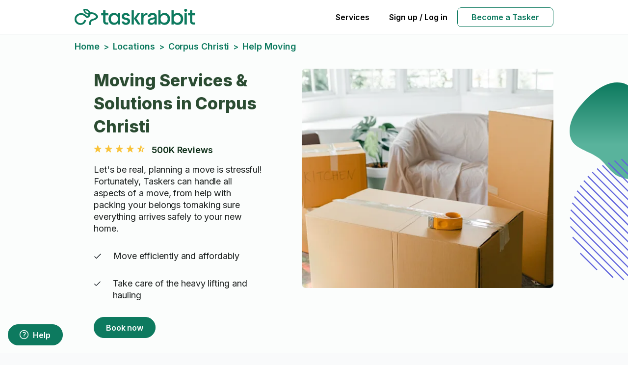

--- FILE ---
content_type: text/html; charset=utf-8
request_url: https://www.taskrabbit.com/locations/corpus-christi/help-moving
body_size: 27591
content:
<!DOCTYPE html><html lang="en-US"><head><meta charSet="utf-8" data-next-head=""/><meta name="viewport" content="width=device-width" data-next-head=""/><style data-next-head="">
            html {
              scroll-behavior: smooth;
            }
        </style><link rel="preload" href="/_next/static/media/location_show_top_right.6b16e52e.svg" as="image" data-next-head=""/><link rel="preload" href="/_next/static/media/location_show_top_right2.2146f9a5.svg" as="image" data-next-head=""/><title data-next-head="">Expert Moving Services Corpus Christi | Taskrabbit</title><link href="https://www.taskrabbit.com/locations/corpus-christi/help-moving" rel="canonical" data-next-head=""/><meta content="Discover efficient moving solutions in Corpus Christi. Experienced Taskers provide strategic moving services for a seamless relocation experience." name="description" data-next-head=""/><script type="application/ld+json" data-next-head="">{"@context":"https://schema.org","@type":"Service","areaServed":{"@type":"Place","name":"Corpus Christi, TX"},"description":"Need something hauled away or help in your home as part of a move? Our Taskers are here to help.","name":"Help Moving","provider":{"@type":"Organization","name":"TaskRabbit Marketplace","url":"https://www.taskrabbit.com/locations/corpus-christi/help-moving"},"serviceType":"Help Moving"}</script><script type="application/ld+json" data-next-head="">{"@context":"https://schema.org/","@type":"Product","name":"Help Moving service in Corpus Christi","brand":"Taskrabbit","aggregateRating":{"@type":"AggregateRating","bestRating":5,"ratingValue":5,"ratingCount":158,"worstRating":1}}</script><link rel="preload" as="image" imageSrcSet="https://images.ctfassets.net/vwt5n1ljn95x/1y1jDBj4bFI8fmh6vsJX3n/490c391a1d27e74908f15029d2c2de06/Moving.jpg?w=640&amp;q=75&amp;fm=webp 640w, https://images.ctfassets.net/vwt5n1ljn95x/1y1jDBj4bFI8fmh6vsJX3n/490c391a1d27e74908f15029d2c2de06/Moving.jpg?w=750&amp;q=75&amp;fm=webp 750w, https://images.ctfassets.net/vwt5n1ljn95x/1y1jDBj4bFI8fmh6vsJX3n/490c391a1d27e74908f15029d2c2de06/Moving.jpg?w=828&amp;q=75&amp;fm=webp 828w, https://images.ctfassets.net/vwt5n1ljn95x/1y1jDBj4bFI8fmh6vsJX3n/490c391a1d27e74908f15029d2c2de06/Moving.jpg?w=1080&amp;q=75&amp;fm=webp 1080w, https://images.ctfassets.net/vwt5n1ljn95x/1y1jDBj4bFI8fmh6vsJX3n/490c391a1d27e74908f15029d2c2de06/Moving.jpg?w=1200&amp;q=75&amp;fm=webp 1200w, https://images.ctfassets.net/vwt5n1ljn95x/1y1jDBj4bFI8fmh6vsJX3n/490c391a1d27e74908f15029d2c2de06/Moving.jpg?w=1920&amp;q=75&amp;fm=webp 1920w, https://images.ctfassets.net/vwt5n1ljn95x/1y1jDBj4bFI8fmh6vsJX3n/490c391a1d27e74908f15029d2c2de06/Moving.jpg?w=2048&amp;q=75&amp;fm=webp 2048w, https://images.ctfassets.net/vwt5n1ljn95x/1y1jDBj4bFI8fmh6vsJX3n/490c391a1d27e74908f15029d2c2de06/Moving.jpg?w=3840&amp;q=75&amp;fm=webp 3840w" imageSizes="(max-width: 900px) 100vw, 568px" data-next-head=""/><meta name="emotion-insertion-point" content=""/><style data-emotion="mui 14r34si 1yvfqto 1i9tajp 1u44mlg loumo9 nca6g2 1seqey5 1mhzlb3 c1wcww mpn9ev 79elbk 1rxngpb 1s17qhe 198s4p3 1jdre74 1rfyv7x nhb8h9 1giuak7 3mf706 9hwkfy irh3nt h944yd 1f60hhl 1xjlnos 12nu7o0 1htrzev 1akpp9v s0qif 16b6t0e 9jltgp 1fhgjcy q16phr 1diqrt3 1txcfif 1rhifid 1mbragg hr5vcs 170ukis hpde30 1fdy1k4 1oaiedi ex39n7 1fo3o38 1fge8ee 1i48abw fv3lde 4o2oay tsi89o 1ea1sdo yaceza 1douzcx 11mtn3v 1nazdsb wgmkjz 1s74sdn 1cpx5a4 15kdggz q4ls0d 1eglazk ejcezm 1td8e43 hela54 16jg01b lnxzjb 17qh7wf t8xpiz 1n11r91 1f056fd 1fx8m19 a0y2e3 hboir5 8atqhb 1468bfy uppr8e 5f3k09 17xxuju 3m9lse abcrlv 1zqf2a ahykoo 1xh8hxg rk5ivu cr9fwg 1qcdkhu 1x5495o 1l633jg d5exgo 1sjops2 1bcbm07 1ammcev 2aarsj 1hvkcmy 1tlmax8 f2qwm6 hmkf6w 1xh4sm2 16es4tc xiyklc 9ov3cz e4gc8e 1n709bx j873eh 9opalq 1qsxih2 1cjezvt hduwah csffzd wi39sk isbt42 h3o6is j7qwjs 1ontqvh 1l5s23n fso1ri 1xhj18k 3xxdjy 1orv6po 10xhwah dvxtzn">.mui-14r34si{background-color:#FFFFFF;}.mui-1yvfqto{-webkit-align-items:center;-webkit-box-align:center;-ms-flex-align:center;align-items:center;background:#FFFFFF;border-bottom:1px solid #dce0e6;display:-webkit-box;display:-webkit-flex;display:-ms-flexbox;display:flex;height:70px;-webkit-box-pack:center;-ms-flex-pack:center;-webkit-justify-content:center;justify-content:center;width:100%;}.mui-1yvfqto .header__container{-webkit-align-items:center;-webkit-box-align:center;-ms-flex-align:center;align-items:center;display:-webkit-box;display:-webkit-flex;display:-ms-flexbox;display:flex;max-width:1440px;padding-left:152px;padding-right:152px;text-align:center;width:100%;}@media (max-width:1199.95px){.mui-1yvfqto .header__container{padding-left:4%;padding-right:4%;}}@media (min-width:900px){.mui-1yvfqto .header__container{-webkit-box-pack:justify;-webkit-justify-content:space-between;justify-content:space-between;}}.mui-1yvfqto .header__logo{-webkit-background-size:186px 25px;background-size:186px 25px;display:inline-block;float:none;height:25px;margin:auto;position:relative;vertical-align:bottom;width:186px;}@media (min-width:900px){.mui-1yvfqto .header__logo{-webkit-background-size:246px 33px;background-size:246px 33px;float:left;height:33px;margin:0;width:246px;}}.mui-1yvfqto .header__menu-toggle{-webkit-align-items:center;-webkit-box-align:center;-ms-flex-align:center;align-items:center;background:none;border:none;cursor:pointer;display:-webkit-box;display:-webkit-flex;display:-ms-flexbox;display:flex;float:left;-webkit-box-pack:center;-ms-flex-pack:center;-webkit-justify-content:center;justify-content:center;padding:0;}@media (min-width:900px){.mui-1yvfqto .header__menu-toggle{display:none;}}.mui-1yvfqto .header__menu-toggle svg{margin:auto;}.mui-1yvfqto .header__navigation-container{display:none;}.mui-1yvfqto .header__navigation-container .header__dot:after{border:6px solid #055240;border-radius:99px;content:"";position:absolute;}.mui-1yvfqto .header__navigation-container .header__navigation-active{color:#31a7a8;font-weight:700;-webkit-text-decoration:none;text-decoration:none;}@media (min-width:900px){.mui-1yvfqto .header__navigation-container{display:block;float:right;}}.mui-1yvfqto .header__navigation-container .header__navigation-link{color:#000000;display:inline-block;font-size:16px;font-style:normal;font-weight:600;line-height:36px;margin-left:20px;margin-right:20px;position:relative;-webkit-text-decoration:none;text-decoration:none;}.mui-1yvfqto .header__navigation-container .header__navigation-link:first-of-type{margin-left:0;}.mui-1yvfqto .header__navigation-container .header__navigation-link:last-child{margin-right:0;}@media (min-width:900px){.mui-1yvfqto .header__navigation-container .header__navigation-link i{display:none;}}.mui-1yvfqto .header__navigation-container .header-popover-container{display:inline-block;}.mui-1yvfqto .header__navigation-container .tasker-signup-btn,.mui-1yvfqto .header__navigation-container .tasker-signup-btn:visited{border:1px solid #0D7A5F;border-radius:8px;color:#0D7A5F;display:inline-block;font-size:1rem;font-weight:600;line-height:1.4;padding:8px 28px;-webkit-text-decoration:none;text-decoration:none;transition-duration:0.16s;transition-property:background,color,border-color,box-shadow,-webkit-box-shadow;transition-timing-function:ease;-webkit-user-select:none;-moz-user-select:none;-ms-user-select:none;user-select:none;}.mui-1yvfqto .header__navigation-container .tasker-signup-btn:focus,.mui-1yvfqto .header__navigation-container .tasker-signup-btn:hover{border:1px solid #055240;color:#055240;}.mui-1i9tajp{background:none;border:none;cursor:pointer;margin:0;padding:0;}.mui-1u44mlg{color:#0D7A5F;}.mui-loumo9{display:none;line-height:0;}@media (min-width:900px){.mui-loumo9{display:block;}}.mui-nca6g2{width:246px;}.mui-1seqey5{fill:#0D7A5F;}.mui-1mhzlb3{line-height:0;}@media (min-width:900px){.mui-1mhzlb3{display:none;}}.mui-c1wcww{width:186px;}.mui-mpn9ev{left:0;position:fixed;right:0;top:0;z-index:300;}.mui-79elbk{position:relative;}.mui-1rxngpb{bottom:0;display:block;left:0;pointer-events:none;position:absolute;right:0;top:0;}@media (max-width:1279.95px){.mui-1rxngpb{display:none;}}.mui-1s17qhe{position:absolute;-webkit-user-select:none;-moz-user-select:none;-ms-user-select:none;user-select:none;z-index:1;right:0;top:98px;}.mui-198s4p3{position:absolute;-webkit-user-select:none;-moz-user-select:none;-ms-user-select:none;user-select:none;z-index:1;right:0;top:252px;}.mui-1jdre74{background-color:#FBFDFC;}.mui-1rfyv7x{margin:0;font-family:var(--next-font-inter, "Inter"),Helvetica,sans-serif;font-weight:400;font-size:16px;line-height:137%;letter-spacing:-0.005em;color:#1A1E1D;color:#595C5B;color:#1A1E1D;font-family:var(--next-font-inter, "Inter"),Helvetica,sans-serif;font-size:14px;font-weight:600;letter-spacing:-0.005em;line-height:132%;color:#0D7A5F;margin:auto;max-width:1440px;padding-left:4%;padding-right:4%;padding-top:12px;width:100%;}@media (min-width:600px){.mui-1rfyv7x{font-size:18px;}}@media (min-width:600px){.mui-1rfyv7x{font-size:16px;letter-spacing:-0.0075em;line-height:160%;}}.mui-1rfyv7x a:hover,.mui-1rfyv7x a.trsb-hover{color:#055240;}.mui-1rfyv7x a:active,.mui-1rfyv7x a.trsb-active{color:#32AB77;}@media (min-width:1200px){.mui-1rfyv7x{padding:12px 152px 0px 152px;}}.mui-nhb8h9{display:-webkit-box;display:-webkit-flex;display:-ms-flexbox;display:flex;-webkit-box-flex-wrap:wrap;-webkit-flex-wrap:wrap;-ms-flex-wrap:wrap;flex-wrap:wrap;-webkit-align-items:center;-webkit-box-align:center;-ms-flex-align:center;align-items:center;padding:0;margin:0;list-style:none;}.mui-1giuak7{color:#0D7A5F;font-family:var(--next-font-inter, "Inter"),Helvetica,sans-serif;font-size:16px;font-weight:600;letter-spacing:-0.005em;line-height:140%;-webkit-text-decoration:none;text-decoration:none;}@media (min-width:600px){.mui-1giuak7{font-size:18px;line-height:140.5%;}}.mui-3mf706{display:-webkit-box;display:-webkit-flex;display:-ms-flexbox;display:flex;-webkit-user-select:none;-moz-user-select:none;-ms-user-select:none;user-select:none;margin-left:8px;margin-right:8px;}.mui-9hwkfy{margin:0;color:#1A1E1D;font-family:var(--next-font-inter, "Inter"),Helvetica,sans-serif;font-size:16px;font-weight:600;letter-spacing:-0.005em;line-height:140%;color:#0D7A5F;}@media (min-width:600px){.mui-9hwkfy{font-size:18px;line-height:140.5%;}}.mui-irh3nt{-webkit-align-items:center;-webkit-box-align:center;-ms-flex-align:center;align-items:center;display:-webkit-box;display:-webkit-flex;display:-ms-flexbox;display:flex;-webkit-flex-direction:column;-ms-flex-direction:column;flex-direction:column;position:relative;width:100%;background-color:#FBFDFC;}@media (min-width:0px){.mui-irh3nt{padding-top:16px;}}@media (min-width:900px){.mui-irh3nt{padding-top:20px;}}@media (min-width:1200px){.mui-irh3nt{padding-top:32px;}}.mui-h944yd{display:-webkit-box;display:-webkit-flex;display:-ms-flexbox;display:flex;-webkit-flex-direction:column;-ms-flex-direction:column;flex-direction:column;max-width:1440px;overflow:hidden;padding-bottom:48px;width:100%;}@media (min-width:900px){.mui-h944yd{-webkit-flex-direction:row-reverse;-ms-flex-direction:row-reverse;flex-direction:row-reverse;padding:0 4%;}}@media (min-width:1200px){.mui-h944yd{padding:0px 152px 88px 152px;}}.mui-1f60hhl{height:150px;margin-bottom:24px;overflow:hidden;position:relative;width:100%;}@media (min-width:600px){.mui-1f60hhl{border-radius:0;height:221px;}}@media (min-width:900px){.mui-1f60hhl{border-radius:8px;height:447px;margin-bottom:0;width:611px;}}.mui-1xjlnos{padding:0 4%;width:100%;}@media (min-width:900px){.mui-1xjlnos{margin-right:40px;width:50%;}}.mui-12nu7o0{margin:0;font-family:var(--next-font-inter, "Inter"),Helvetica,sans-serif;font-weight:800;font-size:26px;line-height:140%;letter-spacing:normal;color:#1A1E1D;color:#2B4C32;margin-bottom:48px;margin-bottom:0px;}@media (min-width:600px){.mui-12nu7o0{font-size:34px;}}.mui-1htrzev{display:-webkit-box;display:-webkit-flex;display:-ms-flexbox;display:flex;-webkit-flex-direction:row;-ms-flex-direction:row;flex-direction:row;display:-webkit-box;display:-webkit-flex;display:-ms-flexbox;display:flex;padding-bottom:16px;padding-top:12px;}.mui-1akpp9v{color:#F9C339;display:inline-block;}.mui-1akpp9v .TRStarRating-icon{margin:0px 6px 0px 0px;}.mui-1akpp9v .TRStarRating-icon:last-child{margin-right:0px;}.mui-s0qif{margin:0;color:#1A1E1D;font-family:var(--next-font-inter, "Inter"),Helvetica,sans-serif;font-size:16px;font-weight:600;letter-spacing:-0.005em;line-height:140%;color:#0A2B14;padding-left:14px;}@media (min-width:600px){.mui-s0qif{font-size:18px;line-height:140.5%;}}.mui-16b6t0e{margin:0;font-family:var(--next-font-inter, "Inter"),Helvetica,sans-serif;font-weight:400;font-size:16px;line-height:137%;letter-spacing:-0.005em;color:#1A1E1D;sx:2px;}@media (min-width:600px){.mui-16b6t0e{font-size:18px;}}@media (min-width:0px){.mui-16b6t0e{padding-bottom:32px;}}.mui-9jltgp{display:-webkit-box;display:-webkit-flex;display:-ms-flexbox;display:flex;padding-bottom:24px;}@media (min-width:600px){.mui-9jltgp{padding-bottom:32px;}}.mui-1fhgjcy{margin-top:4px;}.mui-q16phr{margin:0;font-family:var(--next-font-inter, "Inter"),Helvetica,sans-serif;font-weight:400;font-size:16px;line-height:137%;letter-spacing:-0.005em;color:#1A1E1D;padding-left:24px;}@media (min-width:600px){.mui-q16phr{font-size:18px;}}.mui-1diqrt3{display:-webkit-inline-box;display:-webkit-inline-flex;display:-ms-inline-flexbox;display:inline-flex;-webkit-align-items:center;-webkit-box-align:center;-ms-flex-align:center;align-items:center;-webkit-box-pack:center;-ms-flex-pack:center;-webkit-justify-content:center;justify-content:center;position:relative;box-sizing:border-box;-webkit-tap-highlight-color:transparent;background-color:transparent;outline:0;border:0;margin:0;border-radius:0;padding:0;cursor:pointer;-webkit-user-select:none;-moz-user-select:none;-ms-user-select:none;user-select:none;vertical-align:middle;-moz-appearance:none;-webkit-appearance:none;-webkit-text-decoration:none;text-decoration:none;color:inherit;background:#FFFFFF;color:#FFFFFF;font-family:var(--next-font-inter, "Inter"),Helvetica,sans-serif;font-size:16px;font-weight:600;letter-spacing:normal;line-height:normal;min-width:64px;padding:6px 16px;border-radius:4px;-webkit-transition:background-color 250ms cubic-bezier(0.4, 0, 0.2, 1) 0ms,box-shadow 250ms cubic-bezier(0.4, 0, 0.2, 1) 0ms,border-color 250ms cubic-bezier(0.4, 0, 0.2, 1) 0ms,color 250ms cubic-bezier(0.4, 0, 0.2, 1) 0ms;transition:background-color 250ms cubic-bezier(0.4, 0, 0.2, 1) 0ms,box-shadow 250ms cubic-bezier(0.4, 0, 0.2, 1) 0ms,border-color 250ms cubic-bezier(0.4, 0, 0.2, 1) 0ms,color 250ms cubic-bezier(0.4, 0, 0.2, 1) 0ms;background-color:#0D7A5F;box-shadow:0px 3px 1px -2px rgba(0,0,0,0.2),0px 2px 2px 0px rgba(0,0,0,0.14),0px 1px 5px 0px rgba(0,0,0,0.12);box-shadow:none;background:#FFFFFF;color:#1A1E1D;font-family:var(--next-font-inter, "Inter"),Helvetica,sans-serif;font-size:16px;font-weight:600;letter-spacing:normal;line-height:normal;-webkit-appearance:revert;-moz-appearance:revert;-ms-appearance:revert;appearance:revert;border-radius:1000px;height:43px;outline:revert;padding:12px 24px;-webkit-tap-highlight-color:revert;background-color:#0D7A5F;border:solid 1px #0D7A5F;color:#FFFFFF;}.mui-1diqrt3::-moz-focus-inner{border-style:none;}.mui-1diqrt3.Mui-disabled{pointer-events:none;cursor:default;}@media print{.mui-1diqrt3{-webkit-print-color-adjust:exact;color-adjust:exact;}}@media (min-width:600px){.mui-1diqrt3{letter-spacing:-0.0075em;}}.mui-1diqrt3:hover{-webkit-text-decoration:none;text-decoration:none;background-color:#055240;box-shadow:0px 2px 4px -1px rgba(0,0,0,0.2),0px 4px 5px 0px rgba(0,0,0,0.14),0px 1px 10px 0px rgba(0,0,0,0.12);}@media (hover: none){.mui-1diqrt3:hover{background-color:#0D7A5F;}}.mui-1diqrt3:active{box-shadow:0px 5px 5px -3px rgba(0,0,0,0.2),0px 8px 10px 1px rgba(0,0,0,0.14),0px 3px 14px 2px rgba(0,0,0,0.12);}.mui-1diqrt3.Mui-focusVisible{box-shadow:0px 3px 5px -1px rgba(0,0,0,0.2),0px 6px 10px 0px rgba(0,0,0,0.14),0px 1px 18px 0px rgba(0,0,0,0.12);}.mui-1diqrt3.Mui-disabled{color:#FFFFFF;box-shadow:none;background-color:#DADCDB;}.mui-1diqrt3:hover{box-shadow:none;}.mui-1diqrt3.Mui-focusVisible{box-shadow:none;}.mui-1diqrt3:active{box-shadow:none;}.mui-1diqrt3.Mui-disabled{box-shadow:none;}@media (min-width:600px){.mui-1diqrt3{letter-spacing:-0.0075em;}}.mui-1diqrt3::-moz-focus-inner{border-style:revert;}.mui-1diqrt3 .MuiButton-endIcon{margin-left:4px;}.mui-1diqrt3 .MuiButton-endIcon >span{display:-webkit-box;display:-webkit-flex;display:-ms-flexbox;display:flex;}.mui-1diqrt3 .MuiButton-startIcon{margin-right:4px;}.mui-1diqrt3 .MuiButton-startIcon span{display:-webkit-box;display:-webkit-flex;display:-ms-flexbox;display:flex;}.mui-1diqrt3.Mui-disabled{background-color:#DADCDB;border-color:#DADCDB;color:#8A8D8C;}.mui-1diqrt3.Mui-disabled .MuiButton-endIcon>.TRIcoMoon-Root,.mui-1diqrt3.Mui-disabled .MuiButton-startIcon>.TRIcoMoon-Root{color:#8A8D8C;}.mui-1diqrt3:hover,.mui-1diqrt3.trsb-hover{background-color:#055240;border-color:#055240;}.mui-1diqrt3:active,.mui-1diqrt3.trsb-active{background-color:#0D7A5F;border-color:#0D7A5F;}.mui-1diqrt3 .MuiButton-endIcon>.TRIcoMoon-Root,.mui-1diqrt3 .MuiButton-startIcon>.TRIcoMoon-Root{color:#FFFFFF;}.mui-1txcfif{-webkit-align-items:center;-webkit-box-align:center;-ms-flex-align:center;align-items:center;display:-webkit-box;display:-webkit-flex;display:-ms-flexbox;display:flex;-webkit-flex-direction:column;-ms-flex-direction:column;flex-direction:column;position:relative;width:100%;}.mui-1rhifid{-webkit-align-items:center;-webkit-box-align:center;-ms-flex-align:center;align-items:center;display:-webkit-box;display:-webkit-flex;display:-ms-flexbox;display:flex;-webkit-flex-direction:column;-ms-flex-direction:column;flex-direction:column;max-width:1440px;min-width:350px;padding-bottom:48px;padding-left:16px;padding-right:16px;padding-top:48px;width:100%;-webkit-align-items:start;-webkit-box-align:start;-ms-flex-align:start;align-items:start;}@media (min-width:900px){.mui-1rhifid{padding-bottom:80px;padding-top:80px;}}@media (min-width:1200px){.mui-1rhifid{padding:80px 152px;}}.mui-1mbragg{margin:0;font-family:var(--next-font-inter, "Inter"),Helvetica,sans-serif;font-weight:700;font-size:23px;line-height:140%;letter-spacing:normal;color:#1A1E1D;color:#2B4C32;margin-bottom:24px;-webkit-align-self:flex-start;-ms-flex-item-align:flex-start;align-self:flex-start;}@media (min-width:600px){.mui-1mbragg{font-size:30px;}}@media (min-width:600px){.mui-1mbragg{margin-bottom:48px;}}@media (min-width:900px){.mui-1mbragg{margin-bottom:64px;}}.mui-hr5vcs{box-sizing:border-box;display:-webkit-box;display:-webkit-flex;display:-ms-flexbox;display:flex;-webkit-box-flex-wrap:wrap;-webkit-flex-wrap:wrap;-ms-flex-wrap:wrap;flex-wrap:wrap;width:100%;-webkit-flex-direction:row;-ms-flex-direction:row;flex-direction:row;margin-bottom:0;max-width:358px;}@media (min-width:0px){.mui-hr5vcs{margin-top:-24px;}.mui-hr5vcs>.MuiGrid-item{padding-top:24px;}}@media (min-width:600px){.mui-hr5vcs{margin-top:-40px;}.mui-hr5vcs>.MuiGrid-item{padding-top:40px;}}@media (min-width:600px){.mui-hr5vcs{width:calc(100% + 40px);margin-left:-40px;}.mui-hr5vcs>.MuiGrid-item{padding-left:40px;}}@media (max-width: 899px){.mui-hr5vcs.truncated>div:nth-of-type(n + 4){display:none;}}@media (min-width:900px){.mui-hr5vcs{margin-bottom:56px;max-width:912px;}}@media (min-width:1200px){.mui-hr5vcs{max-width:100%;}}.mui-170ukis{box-sizing:border-box;margin:0;-webkit-flex-direction:row;-ms-flex-direction:row;flex-direction:row;-webkit-flex-basis:100%;-ms-flex-preferred-size:100%;flex-basis:100%;-webkit-box-flex:0;-webkit-flex-grow:0;-ms-flex-positive:0;flex-grow:0;max-width:100%;}@media (min-width:600px){.mui-170ukis{-webkit-flex-basis:100%;-ms-flex-preferred-size:100%;flex-basis:100%;-webkit-box-flex:0;-webkit-flex-grow:0;-ms-flex-positive:0;flex-grow:0;max-width:100%;}}@media (min-width:900px){.mui-170ukis{-webkit-flex-basis:50%;-ms-flex-preferred-size:50%;flex-basis:50%;-webkit-box-flex:0;-webkit-flex-grow:0;-ms-flex-positive:0;flex-grow:0;max-width:50%;}}@media (min-width:1200px){.mui-170ukis{-webkit-flex-basis:33.333333%;-ms-flex-preferred-size:33.333333%;flex-basis:33.333333%;-webkit-box-flex:0;-webkit-flex-grow:0;-ms-flex-positive:0;flex-grow:0;max-width:33.333333%;}}@media (min-width:1536px){.mui-170ukis{-webkit-flex-basis:33.333333%;-ms-flex-preferred-size:33.333333%;flex-basis:33.333333%;-webkit-box-flex:0;-webkit-flex-grow:0;-ms-flex-positive:0;flex-grow:0;max-width:33.333333%;}}.mui-hpde30{-webkit-align-items:center;-webkit-box-align:center;-ms-flex-align:center;align-items:center;display:-webkit-box;display:-webkit-flex;display:-ms-flexbox;display:flex;margin-bottom:8px;}.mui-1fdy1k4{border-radius:100%;height:100px;overflow:hidden;position:relative;width:100px;}.mui-1oaiedi{display:-webkit-box;display:-webkit-flex;display:-ms-flexbox;display:flex;-webkit-flex-direction:column;-ms-flex-direction:column;flex-direction:column;margin-left:16px;}.mui-1oaiedi>*{margin-bottom:4.8px;}.mui-ex39n7{margin:0;color:#1A1E1D;font-family:var(--next-font-inter, "Inter"),Helvetica,sans-serif;font-size:16px;font-weight:600;letter-spacing:-0.005em;line-height:140%;color:#0A2B14;}@media (min-width:600px){.mui-ex39n7{font-size:18px;line-height:140.5%;}}.mui-1fo3o38{color:#1A1E1D;display:inline-block;display:inline-block;line-height:normal;}.mui-1fge8ee{margin:0;color:#1A1E1D;font-family:var(--next-font-inter, "Inter"),Helvetica,sans-serif;font-size:10px;font-weight:600;letter-spacing:0.02em;line-height:140%;text-transform:uppercase;-webkit-align-items:center;-webkit-box-align:center;-ms-flex-align:center;align-items:center;background:#F5E6FF;border-radius:4px;color:#894FB0;display:-webkit-box;display:-webkit-flex;display:-ms-flexbox;display:flex;padding:4px 6px;white-space:nowrap;width:-webkit-fit-content;width:-moz-fit-content;width:fit-content;}@media (min-width:600px){.mui-1fge8ee{font-size:12px;line-height:normal;}}.mui-1i48abw{-webkit-align-items:center;-webkit-box-align:center;-ms-flex-align:center;align-items:center;display:-webkit-box;display:-webkit-flex;display:-ms-flexbox;display:flex;-webkit-box-pack:center;-ms-flex-pack:center;-webkit-justify-content:center;justify-content:center;margin-right:4px;}.mui-fv3lde{-webkit-align-items:center;-webkit-box-align:center;-ms-flex-align:center;align-items:center;display:-webkit-box;display:-webkit-flex;display:-ms-flexbox;display:flex;}.mui-4o2oay{margin-right:4.8px;}.mui-tsi89o{margin:0;color:#1A1E1D;font-family:var(--next-font-inter, "Inter"),Helvetica,sans-serif;font-size:12px;font-weight:400;letter-spacing:-0.005em;line-height:130%;color:#0A2B14;}@media (min-width:600px){.mui-tsi89o{font-size:14px;line-height:144%;}}.mui-1ea1sdo{margin:0;color:#1A1E1D;font-family:var(--next-font-inter, "Inter"),Helvetica,sans-serif;font-size:12px;font-weight:400;letter-spacing:-0.005em;line-height:130%;color:#595C5B;}@media (min-width:600px){.mui-1ea1sdo{font-size:14px;line-height:144%;}}.mui-yaceza{background-color:#FBFDFC;padding:16px;}.mui-1douzcx{margin:0;color:#1A1E1D;font-family:var(--next-font-inter, "Inter"),Helvetica,sans-serif;font-size:12px;font-weight:400;letter-spacing:-0.005em;line-height:130%;display:-webkit-box;overflow:hidden;-webkit-box-orient:vertical;-webkit-line-clamp:3;color:#595C5B;}@media (min-width:600px){.mui-1douzcx{font-size:14px;line-height:144%;}}.mui-11mtn3v{color:#0D7A5F;font-family:var(--next-font-inter, "Inter"),Helvetica,sans-serif;font-size:16px;font-weight:600;letter-spacing:-0.005em;line-height:140%;-webkit-text-decoration:none;text-decoration:none;-webkit-align-self:start;-ms-flex-item-align:start;align-self:start;margin-top:16px;}@media (min-width:600px){.mui-11mtn3v{font-size:18px;line-height:140.5%;}}@media (min-width:900px){.mui-11mtn3v{-webkit-align-self:center;-ms-flex-item-align:center;align-self:center;display:none;}}.mui-1nazdsb{display:-webkit-inline-box;display:-webkit-inline-flex;display:-ms-inline-flexbox;display:inline-flex;-webkit-align-items:center;-webkit-box-align:center;-ms-flex-align:center;align-items:center;-webkit-box-pack:center;-ms-flex-pack:center;-webkit-justify-content:center;justify-content:center;position:relative;box-sizing:border-box;-webkit-tap-highlight-color:transparent;background-color:transparent;outline:0;border:0;margin:0;border-radius:0;padding:0;cursor:pointer;-webkit-user-select:none;-moz-user-select:none;-ms-user-select:none;user-select:none;vertical-align:middle;-moz-appearance:none;-webkit-appearance:none;-webkit-text-decoration:none;text-decoration:none;color:inherit;background:#FFFFFF;color:rgba(0, 0, 0, 0.87);font-family:var(--next-font-inter, "Inter"),Helvetica,sans-serif;font-size:16px;font-weight:600;letter-spacing:normal;line-height:normal;min-width:64px;padding:6px 16px;border-radius:4px;-webkit-transition:background-color 250ms cubic-bezier(0.4, 0, 0.2, 1) 0ms,box-shadow 250ms cubic-bezier(0.4, 0, 0.2, 1) 0ms,border-color 250ms cubic-bezier(0.4, 0, 0.2, 1) 0ms,color 250ms cubic-bezier(0.4, 0, 0.2, 1) 0ms;transition:background-color 250ms cubic-bezier(0.4, 0, 0.2, 1) 0ms,box-shadow 250ms cubic-bezier(0.4, 0, 0.2, 1) 0ms,border-color 250ms cubic-bezier(0.4, 0, 0.2, 1) 0ms,color 250ms cubic-bezier(0.4, 0, 0.2, 1) 0ms;background-color:#F3C44A;box-shadow:0px 3px 1px -2px rgba(0,0,0,0.2),0px 2px 2px 0px rgba(0,0,0,0.14),0px 1px 5px 0px rgba(0,0,0,0.12);box-shadow:none;background:#FFFFFF;color:#1A1E1D;font-family:var(--next-font-inter, "Inter"),Helvetica,sans-serif;font-size:16px;font-weight:600;letter-spacing:normal;line-height:normal;-webkit-appearance:revert;-moz-appearance:revert;-ms-appearance:revert;appearance:revert;border-radius:1000px;height:43px;outline:revert;padding:12px 24px;-webkit-tap-highlight-color:revert;background-color:#FFFFFF;border:solid 1px #0D7A5F;color:#0D7A5F;-webkit-align-self:start;-ms-flex-item-align:start;align-self:start;margin-top:24px;}.mui-1nazdsb::-moz-focus-inner{border-style:none;}.mui-1nazdsb.Mui-disabled{pointer-events:none;cursor:default;}@media print{.mui-1nazdsb{-webkit-print-color-adjust:exact;color-adjust:exact;}}@media (min-width:600px){.mui-1nazdsb{letter-spacing:-0.0075em;}}.mui-1nazdsb:hover{-webkit-text-decoration:none;text-decoration:none;background-color:#BF9A3A;box-shadow:0px 2px 4px -1px rgba(0,0,0,0.2),0px 4px 5px 0px rgba(0,0,0,0.14),0px 1px 10px 0px rgba(0,0,0,0.12);}@media (hover: none){.mui-1nazdsb:hover{background-color:#F3C44A;}}.mui-1nazdsb:active{box-shadow:0px 5px 5px -3px rgba(0,0,0,0.2),0px 8px 10px 1px rgba(0,0,0,0.14),0px 3px 14px 2px rgba(0,0,0,0.12);}.mui-1nazdsb.Mui-focusVisible{box-shadow:0px 3px 5px -1px rgba(0,0,0,0.2),0px 6px 10px 0px rgba(0,0,0,0.14),0px 1px 18px 0px rgba(0,0,0,0.12);}.mui-1nazdsb.Mui-disabled{color:#FFFFFF;box-shadow:none;background-color:#DADCDB;}.mui-1nazdsb:hover{box-shadow:none;}.mui-1nazdsb.Mui-focusVisible{box-shadow:none;}.mui-1nazdsb:active{box-shadow:none;}.mui-1nazdsb.Mui-disabled{box-shadow:none;}@media (min-width:600px){.mui-1nazdsb{letter-spacing:-0.0075em;}}.mui-1nazdsb::-moz-focus-inner{border-style:revert;}.mui-1nazdsb .MuiButton-endIcon{margin-left:4px;}.mui-1nazdsb .MuiButton-endIcon >span{display:-webkit-box;display:-webkit-flex;display:-ms-flexbox;display:flex;}.mui-1nazdsb .MuiButton-startIcon{margin-right:4px;}.mui-1nazdsb .MuiButton-startIcon span{display:-webkit-box;display:-webkit-flex;display:-ms-flexbox;display:flex;}.mui-1nazdsb.Mui-disabled{background-color:#DADCDB;border-color:#DADCDB;color:#8A8D8C;}.mui-1nazdsb.Mui-disabled .MuiButton-endIcon>.TRIcoMoon-Root,.mui-1nazdsb.Mui-disabled .MuiButton-startIcon>.TRIcoMoon-Root{color:#8A8D8C;}.mui-1nazdsb.Mui-disabled{background-color:#FFFFFF;border-color:#8A8D8C;}.mui-1nazdsb:hover,.mui-1nazdsb.trsb-hover{background-color:#FFFFFF;border-color:#055240;color:#055240;}.mui-1nazdsb:hover .MuiButton-endIcon>.TRIcoMoon-Root,.mui-1nazdsb.trsb-hover .MuiButton-endIcon>.TRIcoMoon-Root,.mui-1nazdsb:hover .MuiButton-startIcon>.TRIcoMoon-Root,.mui-1nazdsb.trsb-hover .MuiButton-startIcon>.TRIcoMoon-Root{color:#055240;}.mui-1nazdsb:active,.mui-1nazdsb.trsb-active{background-color:#0D7A5F;border-color:#0D7A5F;color:#FFFFFF;}.mui-1nazdsb:active .MuiButton-endIcon>.TRIcoMoon-Root,.mui-1nazdsb.trsb-active .MuiButton-endIcon>.TRIcoMoon-Root,.mui-1nazdsb:active .MuiButton-startIcon>.TRIcoMoon-Root,.mui-1nazdsb.trsb-active .MuiButton-startIcon>.TRIcoMoon-Root{color:#FFFFFF;}.mui-1nazdsb .MuiButton-endIcon>.TRIcoMoon-Root,.mui-1nazdsb .MuiButton-startIcon>.TRIcoMoon-Root{color:#0D7A5F;}@media (min-width:900px){.mui-1nazdsb{-webkit-align-self:center;-ms-flex-item-align:center;align-self:center;}}.mui-wgmkjz{-webkit-align-items:center;-webkit-box-align:center;-ms-flex-align:center;align-items:center;display:-webkit-box;display:-webkit-flex;display:-ms-flexbox;display:flex;-webkit-flex-direction:column;-ms-flex-direction:column;flex-direction:column;position:relative;width:100%;background-color:#FBFDFC;position:relative;}@media (min-width:1200px){.mui-wgmkjz{padding-bottom:16px;padding-top:16px;}}.mui-1s74sdn{-webkit-align-items:center;-webkit-box-align:center;-ms-flex-align:center;align-items:center;display:-webkit-box;display:-webkit-flex;display:-ms-flexbox;display:flex;-webkit-flex-direction:column;-ms-flex-direction:column;flex-direction:column;max-width:1440px;min-width:350px;padding-bottom:48px;padding-left:16px;padding-right:16px;padding-top:48px;width:100%;}@media (min-width:900px){.mui-1s74sdn{padding-bottom:80px;padding-top:80px;}}@media (min-width:1200px){.mui-1s74sdn{padding:80px 152px;}}.mui-1cpx5a4{margin:0;font-family:var(--next-font-inter, "Inter"),Helvetica,sans-serif;font-weight:800;font-size:26px;line-height:140%;letter-spacing:normal;color:#1A1E1D;-webkit-align-self:start;-ms-flex-item-align:start;align-self:start;color:#2B4C32;margin-bottom:40px;}@media (min-width:600px){.mui-1cpx5a4{font-size:34px;}}@media (min-width:900px){.mui-1cpx5a4{margin-bottom:48px;}}.mui-15kdggz{margin:0;font-family:var(--next-font-inter, "Inter"),Helvetica,sans-serif;font-weight:800;font-size:26px;line-height:140%;letter-spacing:normal;color:#1A1E1D;color:#6165DD;}@media (min-width:600px){.mui-15kdggz{font-size:34px;}}.mui-q4ls0d{box-sizing:border-box;display:-webkit-box;display:-webkit-flex;display:-ms-flexbox;display:flex;-webkit-box-flex-wrap:wrap;-webkit-flex-wrap:wrap;-ms-flex-wrap:wrap;flex-wrap:wrap;width:100%;-webkit-flex-direction:row;-ms-flex-direction:row;flex-direction:row;-webkit-align-self:start;-ms-flex-item-align:start;align-self:start;max-width:346px;padding-right:64px;}@media (min-width:0px){.mui-q4ls0d{margin-top:-48px;}.mui-q4ls0d>.MuiGrid-item{padding-top:48px;}}@media (min-width:600px){.mui-q4ls0d{margin-top:-56px;}.mui-q4ls0d>.MuiGrid-item{padding-top:56px;}}@media (min-width:600px){.mui-q4ls0d{width:calc(100% + 64px);margin-left:-64px;}.mui-q4ls0d>.MuiGrid-item{padding-left:64px;}}@media (min-width:1200px){.mui-q4ls0d{width:calc(100% + 80px);margin-left:-80px;}.mui-q4ls0d>.MuiGrid-item{padding-left:80px;}}@media (min-width:600px){.mui-q4ls0d{padding-right:0;}}@media (min-width:900px){.mui-q4ls0d{max-width:100%;}}.mui-1eglazk{margin:0;font-family:var(--next-font-inter, "Inter"),Helvetica,sans-serif;font-weight:600;font-size:20px;line-height:132%;letter-spacing:-0.005em;color:#1A1E1D;color:#0A2B14;margin-bottom:16px;}@media (min-width:600px){.mui-1eglazk{font-size:24px;}}.mui-ejcezm>p,.mui-ejcezm>hr{margin-bottom:16px;margin-top:16px;}.mui-ejcezm a{-webkit-text-decoration:none;text-decoration:none;}.mui-ejcezm a:hover{color:#0D7A5F;}.mui-1td8e43{margin:0;font-family:var(--next-font-inter, "Inter"),Helvetica,sans-serif;font-weight:400;font-size:16px;line-height:137%;letter-spacing:-0.005em;color:#1A1E1D;}@media (min-width:600px){.mui-1td8e43{font-size:18px;}}.mui-hela54{margin-top:24px;min-height:48px;position:relative;width:225px;}.mui-16jg01b{margin:0;font-family:var(--next-font-inter, "Inter"),Helvetica,sans-serif;font-weight:700;font-size:23px;line-height:140%;letter-spacing:normal;color:#1A1E1D;-webkit-align-self:start;-ms-flex-item-align:start;align-self:start;color:#2B4C32;margin-bottom:48px;}@media (min-width:600px){.mui-16jg01b{font-size:30px;}}.mui-lnxzjb{max-width:375px;width:100%;}@media (min-width:600px){.mui-lnxzjb{max-width:70%;}}@media (min-width:900px){.mui-lnxzjb{max-width:87.55%;}}@media (min-width:1200px){.mui-lnxzjb{max-width:100%;}}.mui-17qh7wf{background-color:#FBFDFC;color:#1A1E1D;-webkit-transition:box-shadow 300ms cubic-bezier(0.4, 0, 0.2, 1) 0ms;transition:box-shadow 300ms cubic-bezier(0.4, 0, 0.2, 1) 0ms;box-shadow:none;position:relative;-webkit-transition:margin 150ms cubic-bezier(0.4, 0, 0.2, 1) 0ms;transition:margin 150ms cubic-bezier(0.4, 0, 0.2, 1) 0ms;overflow-anchor:none;background-color:#FFFFFF;}.mui-17qh7wf::before{position:absolute;left:0;top:-1px;right:0;height:1px;content:"";opacity:1;background-color:rgba(0, 0, 0, 0.12);-webkit-transition:opacity 150ms cubic-bezier(0.4, 0, 0.2, 1) 0ms,background-color 150ms cubic-bezier(0.4, 0, 0.2, 1) 0ms;transition:opacity 150ms cubic-bezier(0.4, 0, 0.2, 1) 0ms,background-color 150ms cubic-bezier(0.4, 0, 0.2, 1) 0ms;}.mui-17qh7wf:first-of-type::before{display:none;}.mui-17qh7wf.Mui-expanded::before{opacity:0;}.mui-17qh7wf.Mui-expanded:first-of-type{margin-top:0;}.mui-17qh7wf.Mui-expanded:last-of-type{margin-bottom:0;}.mui-17qh7wf.Mui-expanded+.mui-17qh7wf.Mui-expanded::before{display:none;}.mui-17qh7wf.Mui-disabled{background-color:#DADCDB;}.mui-17qh7wf:before{display:none;}.mui-17qh7wf:last-child{margin-bottom:0;}.mui-t8xpiz{display:-webkit-inline-box;display:-webkit-inline-flex;display:-ms-inline-flexbox;display:inline-flex;-webkit-align-items:center;-webkit-box-align:center;-ms-flex-align:center;align-items:center;-webkit-box-pack:center;-ms-flex-pack:center;-webkit-justify-content:center;justify-content:center;position:relative;box-sizing:border-box;-webkit-tap-highlight-color:transparent;background-color:transparent;outline:0;border:0;margin:0;border-radius:0;padding:0;cursor:pointer;-webkit-user-select:none;-moz-user-select:none;-ms-user-select:none;user-select:none;vertical-align:middle;-moz-appearance:none;-webkit-appearance:none;-webkit-text-decoration:none;text-decoration:none;color:inherit;display:-webkit-box;display:-webkit-flex;display:-ms-flexbox;display:flex;min-height:48px;padding:0px 16px;-webkit-transition:min-height 150ms cubic-bezier(0.4, 0, 0.2, 1) 0ms,background-color 150ms cubic-bezier(0.4, 0, 0.2, 1) 0ms;transition:min-height 150ms cubic-bezier(0.4, 0, 0.2, 1) 0ms,background-color 150ms cubic-bezier(0.4, 0, 0.2, 1) 0ms;border-color:#DADCDB;border-top:1px solid #DADCDB;padding:8px 16px;}.mui-t8xpiz::-moz-focus-inner{border-style:none;}.mui-t8xpiz.Mui-disabled{pointer-events:none;cursor:default;}@media print{.mui-t8xpiz{-webkit-print-color-adjust:exact;color-adjust:exact;}}.mui-t8xpiz.Mui-focusVisible{background-color:rgba(0, 0, 0, 0.12);}.mui-t8xpiz.Mui-disabled{opacity:0.38;}.mui-t8xpiz:hover:not(.Mui-disabled){cursor:pointer;}.mui-1n11r91{display:-webkit-box;display:-webkit-flex;display:-ms-flexbox;display:flex;-webkit-box-flex:1;-webkit-flex-grow:1;-ms-flex-positive:1;flex-grow:1;margin:12px 0;}.mui-1f056fd{margin:0;font-family:var(--next-font-inter, "Inter"),Helvetica,sans-serif;font-weight:400;font-size:16px;line-height:137%;letter-spacing:-0.005em;color:#1A1E1D;color:#0A2B14;margin-right:6px;}@media (min-width:600px){.mui-1f056fd{font-size:18px;}}.mui-1fx8m19{display:-webkit-box;display:-webkit-flex;display:-ms-flexbox;display:flex;color:rgba(0, 0, 0, 0.54);-webkit-transform:rotate(0deg);-moz-transform:rotate(0deg);-ms-transform:rotate(0deg);transform:rotate(0deg);-webkit-transition:-webkit-transform 150ms cubic-bezier(0.4, 0, 0.2, 1) 0ms;transition:transform 150ms cubic-bezier(0.4, 0, 0.2, 1) 0ms;}.mui-1fx8m19.Mui-expanded{-webkit-transform:rotate(180deg);-moz-transform:rotate(180deg);-ms-transform:rotate(180deg);transform:rotate(180deg);}.mui-a0y2e3{height:0;overflow:hidden;-webkit-transition:height 300ms cubic-bezier(0.4, 0, 0.2, 1) 0ms;transition:height 300ms cubic-bezier(0.4, 0, 0.2, 1) 0ms;visibility:hidden;}.mui-hboir5{display:-webkit-box;display:-webkit-flex;display:-ms-flexbox;display:flex;width:100%;}.mui-8atqhb{width:100%;}.mui-1468bfy{padding:8px 16px 16px;background-color:#FFFFFF;margin-bottom:16px;padding:0;padding-left:16px;padding-right:16px;}.mui-uppr8e{margin:0;font-family:var(--next-font-inter, "Inter"),Helvetica,sans-serif;font-weight:400;font-size:14px;line-height:133%;letter-spacing:-0.005em;color:#1A1E1D;color:#595C5B;}@media (min-width:600px){.mui-uppr8e{font-size:16px;line-height:160%;}}.mui-5f3k09{-webkit-align-items:center;-webkit-box-align:center;-ms-flex-align:center;align-items:center;display:-webkit-box;display:-webkit-flex;display:-ms-flexbox;display:flex;-webkit-flex-direction:column;-ms-flex-direction:column;flex-direction:column;position:relative;width:100%;background-color:#FFFCE4;}.mui-17xxuju{height:228px;position:relative;width:100%;}@media (min-width:600px){.mui-17xxuju{display:none;}}.mui-3m9lse{display:-webkit-box;display:-webkit-flex;display:-ms-flexbox;display:flex;-webkit-flex-direction:column;-ms-flex-direction:column;flex-direction:column;}@media (min-width:600px){.mui-3m9lse{height:510px;position:relative;width:100%;}}.mui-abcrlv{display:none;}@media (min-width:600px){.mui-abcrlv{display:-webkit-box;display:-webkit-flex;display:-ms-flexbox;display:flex;height:100%;margin-left:80px;position:relative;}}.mui-1zqf2a{background:white;border-radius:24px;display:-webkit-box;display:-webkit-flex;display:-ms-flexbox;display:flex;-webkit-flex-direction:column;-ms-flex-direction:column;flex-direction:column;height:315px;-webkit-box-pack:space-evenly;-ms-flex-pack:space-evenly;-webkit-justify-content:space-evenly;justify-content:space-evenly;padding:0px 40px 0px 16px;position:static;z-index:1;}@media (min-width:600px){.mui-1zqf2a{height:450px;margin:0;margin-top:28px;padding:24px;position:absolute;top:0;width:393px;}}.mui-ahykoo{margin:0;font-family:var(--next-font-inter, "Inter"),Helvetica,sans-serif;font-weight:700;font-size:20px;line-height:133%;letter-spacing:normal;color:#1A1E1D;color:#0A2B14;}@media (min-width:600px){.mui-ahykoo{font-size:24px;letter-spacing:-0.005em;line-height:132%;}}@media (min-width:0px){.mui-ahykoo{margin-top:-144px;padding-top:144px;}}@media (min-width:900px){.mui-ahykoo{margin-top:-88px;padding-top:88px;}}.mui-1xh8hxg{display:-webkit-box;display:-webkit-flex;display:-ms-flexbox;display:flex;-webkit-flex-direction:column;-ms-flex-direction:column;flex-direction:column;-webkit-align-items:center;-webkit-box-align:center;-ms-flex-align:center;align-items:center;display:-webkit-box;display:-webkit-flex;display:-ms-flexbox;display:flex;-webkit-flex-direction:row;-ms-flex-direction:row;flex-direction:row;}@media (min-width:600px){.mui-1xh8hxg{-webkit-align-items:flex-start;-webkit-box-align:flex-start;-ms-flex-align:flex-start;align-items:flex-start;}}.mui-rk5ivu{-webkit-align-items:center;-webkit-box-align:center;-ms-flex-align:center;align-items:center;border-radius:1000px;display:-webkit-box;display:-webkit-flex;display:-ms-flexbox;display:flex;height:48px;-webkit-box-pack:center;-ms-flex-pack:center;-webkit-justify-content:center;justify-content:center;margin-right:24px;min-height:48px;min-width:48px;width:48px;background-color:#D7D7FD;}@media (min-width:600px){.mui-rk5ivu{height:56px;min-height:56px;min-width:56px;width:56px;}}.mui-cr9fwg{margin:0;font-family:var(--next-font-inter, "Inter"),Helvetica,sans-serif;font-weight:700;font-size:20px;line-height:133%;letter-spacing:normal;color:#1A1E1D;color:#0A2B14;}@media (min-width:600px){.mui-cr9fwg{font-size:24px;letter-spacing:-0.005em;line-height:132%;}}.mui-1qcdkhu{margin:0;font-family:var(--next-font-inter, "Inter"),Helvetica,sans-serif;font-weight:400;font-size:16px;line-height:137%;letter-spacing:-0.005em;color:#1A1E1D;color:#0A2B14;}@media (min-width:600px){.mui-1qcdkhu{font-size:18px;}}.mui-1x5495o{-webkit-align-items:center;-webkit-box-align:center;-ms-flex-align:center;align-items:center;border-radius:1000px;display:-webkit-box;display:-webkit-flex;display:-ms-flexbox;display:flex;height:48px;-webkit-box-pack:center;-ms-flex-pack:center;-webkit-justify-content:center;justify-content:center;margin-right:24px;min-height:48px;min-width:48px;width:48px;background-color:#FFFCE4;}@media (min-width:600px){.mui-1x5495o{height:56px;min-height:56px;min-width:56px;width:56px;}}.mui-1l633jg{-webkit-align-items:center;-webkit-box-align:center;-ms-flex-align:center;align-items:center;border-radius:1000px;display:-webkit-box;display:-webkit-flex;display:-ms-flexbox;display:flex;height:48px;-webkit-box-pack:center;-ms-flex-pack:center;-webkit-justify-content:center;justify-content:center;margin-right:24px;min-height:48px;min-width:48px;width:48px;background-color:#E3FFEF;}@media (min-width:600px){.mui-1l633jg{height:56px;min-height:56px;min-width:56px;width:56px;}}.mui-d5exgo{-webkit-align-items:center;-webkit-box-align:center;-ms-flex-align:center;align-items:center;display:-webkit-box;display:-webkit-flex;display:-ms-flexbox;display:flex;-webkit-flex-direction:column;-ms-flex-direction:column;flex-direction:column;position:relative;width:100%;background-color:#FBFDFC;}.mui-1sjops2{margin:0;font-family:var(--next-font-inter, "Inter"),Helvetica,sans-serif;font-weight:700;font-size:23px;line-height:140%;letter-spacing:normal;color:#1A1E1D;color:#2B4C32;margin-bottom:48px;}@media (min-width:600px){.mui-1sjops2{font-size:30px;}}.mui-1bcbm07{-webkit-column-gap:48px;column-gap:48px;display:-webkit-box;display:-webkit-flex;display:-ms-flexbox;display:flex;-webkit-box-flex-wrap:nowrap;-webkit-flex-wrap:nowrap;-ms-flex-wrap:nowrap;flex-wrap:nowrap;list-style-type:none;overflow-x:scroll;overflow-y:hidden;-webkit-padding-start:0;padding-inline-start:0;width:100%;}@media (min-width:900px){.mui-1bcbm07{display:grid;grid-template-columns:repeat(auto-fill, 320px);-webkit-box-pack:justify;-webkit-justify-content:space-between;justify-content:space-between;margin-bottom:64px;overflow-x:hidden;row-gap:48px;}}.mui-1ammcev{-webkit-flex:0 0 auto;-ms-flex:0 0 auto;flex:0 0 auto;list-style:none;width:240px;}@media (min-width:900px){.mui-1ammcev{max-width:313px;overflow:hidden;width:313px;}}.mui-2aarsj{margin:0;font-family:var(--next-font-inter, "Inter"),Helvetica,sans-serif;font-weight:600;font-size:18px;line-height:132%;letter-spacing:-0.005em;color:#1A1E1D;color:#0A2B14;padding-right:9.6px;}@media (min-width:600px){.mui-2aarsj{font-size:20px;letter-spacing:-0.015em;}}.mui-1hvkcmy{margin:0;font-family:var(--next-font-inter, "Inter"),Helvetica,sans-serif;font-weight:400;font-size:16px;line-height:137%;letter-spacing:-0.005em;color:#1A1E1D;display:-webkit-box;overflow:hidden;-webkit-box-orient:vertical;-webkit-line-clamp:6;color:#0A2B14;margin-bottom:16px;margin-top:16px;}@media (min-width:600px){.mui-1hvkcmy{font-size:18px;}}.mui-1tlmax8{margin-top:32px;}@media (min-width:900px){.mui-1tlmax8{margin-top:0;}}.mui-f2qwm6{margin:0;font-family:var(--next-font-inter, "Inter"),Helvetica,sans-serif;font-weight:700;font-size:23px;line-height:140%;letter-spacing:normal;color:#1A1E1D;}@media (min-width:600px){.mui-f2qwm6{font-size:30px;}}.mui-hmkf6w{margin:0;font-family:var(--next-font-inter, "Inter"),Helvetica,sans-serif;font-weight:700;font-size:20px;line-height:133%;letter-spacing:normal;color:#1A1E1D;}@media (min-width:600px){.mui-hmkf6w{font-size:24px;letter-spacing:-0.005em;line-height:132%;}}.mui-1xh4sm2{-webkit-align-items:center;-webkit-box-align:center;-ms-flex-align:center;align-items:center;display:-webkit-box;display:-webkit-flex;display:-ms-flexbox;display:flex;-webkit-flex-direction:column;-ms-flex-direction:column;flex-direction:column;max-width:1440px;min-width:350px;padding-bottom:48px;padding-left:16px;padding-right:16px;padding-top:48px;width:100%;margin-top:0;}@media (min-width:900px){.mui-1xh4sm2{padding-bottom:80px;padding-top:80px;}}@media (min-width:1200px){.mui-1xh4sm2{padding:80px 152px;}}.mui-16es4tc{display:-webkit-box;display:-webkit-flex;display:-ms-flexbox;display:flex;-webkit-flex-direction:column;-ms-flex-direction:column;flex-direction:column;width:100%;}@media (min-width:900px){.mui-16es4tc{-webkit-flex-direction:row;-ms-flex-direction:row;flex-direction:row;-webkit-box-flex-wrap:wrap;-webkit-flex-wrap:wrap;-ms-flex-wrap:wrap;flex-wrap:wrap;}}.mui-xiyklc{display:-webkit-box;display:-webkit-flex;display:-ms-flexbox;display:flex;-webkit-flex:1;-ms-flex:1;flex:1;-webkit-flex-direction:column;-ms-flex-direction:column;flex-direction:column;margin-bottom:32px;max-width:-webkit-fit-content;max-width:-moz-fit-content;max-width:fit-content;padding-right:16px;width:-webkit-fit-content;width:-moz-fit-content;width:fit-content;}.mui-xiyklc:last-child{margin-bottom:0;}@media (min-width:600px){.mui-xiyklc{margin-bottom:0;padding-bottom:48px;padding-right:48px;}}@media (min-width:900px){.mui-xiyklc{padding-right:64px;}}.mui-9ov3cz{margin:0;font-family:var(--next-font-inter, "Inter"),Helvetica,sans-serif;font-weight:600;font-size:18px;line-height:132%;letter-spacing:-0.005em;color:#1A1E1D;color:impact.main;white-space:noWrap;}@media (min-width:600px){.mui-9ov3cz{font-size:20px;letter-spacing:-0.015em;}}.mui-e4gc8e{font-family:var(--next-font-inter, "Inter"),Helvetica,sans-serif;font-weight:600;font-size:18px;line-height:132%;letter-spacing:-0.005em;color:#0D7A5F;-webkit-text-decoration:none;text-decoration:none;width:-webkit-fit-content;width:-moz-fit-content;width:fit-content;margin-top:4px;}@media (min-width:600px){.mui-e4gc8e{font-size:20px;letter-spacing:-0.015em;}}.mui-1n709bx{font-family:var(--next-font-inter, "Inter"),Helvetica,sans-serif;font-weight:600;font-size:18px;line-height:132%;letter-spacing:-0.005em;color:#0D7A5F;-webkit-text-decoration:none;text-decoration:none;width:-webkit-fit-content;width:-moz-fit-content;width:fit-content;margin-top:24px;}@media (min-width:600px){.mui-1n709bx{font-size:20px;letter-spacing:-0.015em;}}.mui-j873eh{bottom:0px;display:none;left:0px;margin:16px;position:fixed;z-index:302;}@media (min-width:900px){.mui-j873eh{display:block;}}.mui-9opalq{background:#67727e;padding:24px 0px;}.mui-1qsxih2{width:100%;margin-left:auto;box-sizing:border-box;margin-right:auto;display:block;padding-left:16px;padding-right:16px;}@media (min-width:600px){.mui-1qsxih2{padding-left:24px;padding-right:24px;}}@media (min-width:1200px){.mui-1qsxih2{max-width:1200px;}}.mui-1cjezvt{display:-webkit-box;display:-webkit-flex;display:-ms-flexbox;display:flex;-webkit-flex-direction:row;-ms-flex-direction:row;flex-direction:row;line-height:1;margin-bottom:16px;}.mui-1cjezvt>:not(style):not(style){margin:0;}.mui-1cjezvt>:not(style)~:not(style){margin-left:8px;}.mui-hduwah{margin:0;font-family:var(--next-font-inter, "Inter"),Helvetica,sans-serif;font-weight:400;font-size:16px;line-height:137%;letter-spacing:-0.005em;color:#1A1E1D;color:#b1b9c3;}@media (min-width:600px){.mui-hduwah{font-size:18px;}}.mui-csffzd{display:-webkit-box;display:-webkit-flex;display:-ms-flexbox;display:flex;-webkit-flex-direction:row;-ms-flex-direction:row;flex-direction:row;-webkit-align-items:center;-webkit-box-align:center;-ms-flex-align:center;align-items:center;}.mui-csffzd>:not(style):not(style){margin:0;}.mui-csffzd>:not(style)~:not(style){margin-left:8px;}.mui-wi39sk{margin:0;-webkit-flex-shrink:0;-ms-flex-negative:0;flex-shrink:0;border-width:0;border-style:solid;border-color:rgba(0, 0, 0, 0.12);border-bottom-width:0;height:auto;border-right-width:thin;-webkit-align-self:stretch;-ms-flex-item-align:stretch;align-self:stretch;border-color:#FFFFFF;}.mui-isbt42{box-sizing:border-box;display:-webkit-box;display:-webkit-flex;display:-ms-flexbox;display:flex;-webkit-box-flex-wrap:wrap;-webkit-flex-wrap:wrap;-ms-flex-wrap:wrap;flex-wrap:wrap;width:100%;-webkit-flex-direction:row;-ms-flex-direction:row;flex-direction:row;margin-top:-16px;width:calc(100% + 16px);margin-left:-16px;}.mui-isbt42>.MuiGrid-item{padding-top:16px;}.mui-isbt42>.MuiGrid-item{padding-left:16px;}.mui-h3o6is{box-sizing:border-box;margin:0;-webkit-flex-direction:row;-ms-flex-direction:row;flex-direction:row;-webkit-flex-basis:100%;-ms-flex-preferred-size:100%;flex-basis:100%;-webkit-box-flex:0;-webkit-flex-grow:0;-ms-flex-positive:0;flex-grow:0;max-width:100%;}@media (min-width:600px){.mui-h3o6is{-webkit-flex-basis:33.333333%;-ms-flex-preferred-size:33.333333%;flex-basis:33.333333%;-webkit-box-flex:0;-webkit-flex-grow:0;-ms-flex-positive:0;flex-grow:0;max-width:33.333333%;}}@media (min-width:900px){.mui-h3o6is{-webkit-flex-basis:33.333333%;-ms-flex-preferred-size:33.333333%;flex-basis:33.333333%;-webkit-box-flex:0;-webkit-flex-grow:0;-ms-flex-positive:0;flex-grow:0;max-width:33.333333%;}}@media (min-width:1200px){.mui-h3o6is{-webkit-flex-basis:33.333333%;-ms-flex-preferred-size:33.333333%;flex-basis:33.333333%;-webkit-box-flex:0;-webkit-flex-grow:0;-ms-flex-positive:0;flex-grow:0;max-width:33.333333%;}}@media (min-width:1536px){.mui-h3o6is{-webkit-flex-basis:33.333333%;-ms-flex-preferred-size:33.333333%;flex-basis:33.333333%;-webkit-box-flex:0;-webkit-flex-grow:0;-ms-flex-positive:0;flex-grow:0;max-width:33.333333%;}}.mui-j7qwjs{display:-webkit-box;display:-webkit-flex;display:-ms-flexbox;display:flex;-webkit-flex-direction:column;-ms-flex-direction:column;flex-direction:column;}.mui-1ontqvh{list-style:none;margin:0;padding:0;position:relative;padding-top:8px;padding-bottom:8px;}.mui-1l5s23n{display:-webkit-box;display:-webkit-flex;display:-ms-flexbox;display:flex;-webkit-box-pack:start;-ms-flex-pack:start;-webkit-justify-content:flex-start;justify-content:flex-start;-webkit-align-items:center;-webkit-box-align:center;-ms-flex-align:center;align-items:center;position:relative;-webkit-text-decoration:none;text-decoration:none;width:100%;box-sizing:border-box;text-align:left;}.mui-1l5s23n.Mui-focusVisible{background-color:rgba(0, 0, 0, 0.12);}.mui-1l5s23n.Mui-selected{background-color:rgba(13, 122, 95, 0.08);}.mui-1l5s23n.Mui-selected.Mui-focusVisible{background-color:rgba(13, 122, 95, 0.2);}.mui-1l5s23n.Mui-disabled{opacity:0.38;}.mui-fso1ri{color:#FFFFFF;font-weight:600;-webkit-text-decoration:none;text-decoration:none;}.mui-1xhj18k{display:-webkit-box;display:-webkit-flex;display:-ms-flexbox;display:flex;-webkit-flex-direction:row;-ms-flex-direction:row;flex-direction:row;}.mui-3xxdjy{margin:0;font-family:var(--next-font-inter, "Inter"),Helvetica,sans-serif;font-weight:400;font-size:16px;line-height:137%;letter-spacing:-0.005em;color:#1A1E1D;color:#fff;font-weight:600;}@media (min-width:600px){.mui-3xxdjy{font-size:18px;}}.mui-1orv6po{display:-webkit-box;display:-webkit-flex;display:-ms-flexbox;display:flex;-webkit-flex-direction:column;-ms-flex-direction:column;flex-direction:column;}.mui-1orv6po>:not(style):not(style){margin:0;}.mui-1orv6po>:not(style)~:not(style){margin-top:24px;}.mui-10xhwah{margin:0;font-family:var(--next-font-inter, "Inter"),Helvetica,sans-serif;font-weight:400;font-size:16px;line-height:137%;letter-spacing:-0.005em;color:#1A1E1D;color:#FFFFFF;}@media (min-width:600px){.mui-10xhwah{font-size:18px;}}.mui-dvxtzn{display:-webkit-box;display:-webkit-flex;display:-ms-flexbox;display:flex;-webkit-flex-direction:column;-ms-flex-direction:column;flex-direction:column;-webkit-align-items:center;-webkit-box-align:center;-ms-flex-align:center;align-items:center;}</style><link rel="preload" href="/_next/static/media/e4af272ccee01ff0-s.p.woff2" as="font" type="font/woff2" crossorigin="anonymous" data-next-font="size-adjust"/><link rel="preload" href="/_next/static/media/8fee69517d7b8078-s.p.otf" as="font" type="font/otf" crossorigin="anonymous" data-next-font="size-adjust"/><link rel="preload" href="/_next/static/css/7b337c5d08bc419f.css" as="style"/><link rel="stylesheet" href="/_next/static/css/7b337c5d08bc419f.css" data-n-g=""/><noscript data-n-css=""></noscript><script defer="" nomodule="" src="/_next/static/chunks/polyfills-42372ed130431b0a.js"></script><script src="https://www.datadoghq-browser-agent.com/us1/v6/datadog-rum.js" defer="" data-nscript="beforeInteractive"></script><script src="/next-api/dd-rum-init" defer="" data-nscript="beforeInteractive"></script><script id="optimizely-web-script" src="https://cdn.optimizely.com/js/17646400101.js" defer="" data-nscript="beforeInteractive"></script><script id="onelink-smart-script" src="https://onelinksmartscript.appsflyer.com/onelink-smart-script-latest.js" defer="" data-nscript="beforeInteractive"></script><script src="/_next/static/chunks/webpack-ed107c0aa08b4b79.js" defer=""></script><script src="/_next/static/chunks/framework-f4c6af691c99f579.js" defer=""></script><script src="/_next/static/chunks/main-e0914da13133004d.js" defer=""></script><script src="/_next/static/chunks/pages/_app-344fad67fcef6711.js" defer=""></script><script src="/_next/static/chunks/1617-178fd98cf0b06dec.js" defer=""></script><script src="/_next/static/chunks/6558-284625bb6fa0917f.js" defer=""></script><script src="/_next/static/chunks/5222-3762087151e6b036.js" defer=""></script><script src="/_next/static/chunks/8525-b8378cb9703890ff.js" defer=""></script><script src="/_next/static/chunks/4903-af9136b6e882b045.js" defer=""></script><script src="/_next/static/chunks/2950-2739df36f77e39b7.js" defer=""></script><script src="/_next/static/chunks/2708-de825b3afbf2ecb1.js" defer=""></script><script src="/_next/static/chunks/4856-81864580dcd91a56.js" defer=""></script><script src="/_next/static/chunks/pages/locations/%5BlocationSlug%5D/%5BserviceSlug%5D-9dd330afecac7fa2.js" defer=""></script><script src="/_next/static/67f39e10f8713ff4d578ccaa9d8df6cc3a617a3b/_buildManifest.js" defer=""></script><script src="/_next/static/67f39e10f8713ff4d578ccaa9d8df6cc3a617a3b/_ssgManifest.js" defer=""></script><style id="__jsx-3139360174">html,body{font-family:'Inter', 'Inter Fallback', Helvetica, sans-serif}</style></head><body class="__variable_b8ef5b __variable_7fa646"><div id="__next"><div class="mui-14r34si"><header class="mui-1yvfqto"><div class="header__container"><button aria-label="Menu" class="header__menu-toggle mui-1i9tajp"><svg aria-hidden="true" fill="currentColor" height="24" viewBox="0 0 24 24" width="24" xmlns="http://www.w3.org/2000/svg" class="mui-1u44mlg TRIconBase-Root"><g id="Name=Menu, Size=24"><g id="Name=Menu, Size=24_2"><path clip-rule="evenodd" d="M1 11.4167H23V13.25H1V11.4167Z" fill="currentColor" fill-rule="evenodd"></path><path clip-rule="evenodd" d="M1 5H23V6.83333H1V5Z" fill="currentColor" fill-rule="evenodd"></path><path clip-rule="evenodd" d="M1 17.8333H23V19.6667H1V17.8333Z" fill="currentColor" fill-rule="evenodd"></path></g></g></svg></button><a class="header__logo js-header-logo js-taskrabbit-logo" href="/"><div class="MuiBox-root mui-loumo9"><svg class="MuiBox-root mui-nca6g2" preserveAspectRatio="xMinYMin meet" role="img" viewBox="0 0 761 102" xmlns="http://www.w3.org/2000/svg"><title>Taskrabbit Home</title><path class="MuiBox-root mui-1seqey5" d="M705.6 1.56016C704.09 0.540157 702.31 0.000156694 700.49 0.000156694L700.48 -0.00984331C699.26 -0.0498433 698.04 0.160157 696.91 0.610157C695.77 1.06016 694.74 1.74016 693.88 2.61016C693.02 3.48016 692.35 4.52016 691.9 5.66016C691.46 6.80016 691.25 8.02016 691.29 9.25016C691.29 11.0802 691.83 12.8702 692.84 14.3902C693.85 15.9102 695.29 17.1002 696.97 17.8002C698.65 18.5002 700.5 18.6902 702.28 18.3302C704.07 17.9802 705.7 17.0902 706.99 15.8002C708.28 14.5002 709.16 12.8502 709.51 11.0602C709.87 9.26016 709.69 7.40016 708.99 5.71016C708.29 4.02016 707.11 2.58016 705.6 1.56016ZM707.75 27.7002H693.3V99.0102H707.75V27.7002ZM359.39 9.22998H373.84V61.0843L397.8 27.74H413.46L389.9 59.99L416.17 99.05H399.36L373.84 61.1993V99.01H359.39V9.22998ZM180.33 78.5604V40.7704H167.77V27.7004H180.33V9.38037H194.78V27.7004H212.71V40.7704H194.73V78.5604C194.73 83.3904 196.84 85.9504 201.51 85.9504H212.02V99.0104H201.51C189.23 99.0104 180.34 91.0504 180.34 78.5604H180.33ZM213.97 63.355C213.972 38.7882 230.481 25.71 248.26 25.71C258.85 25.71 267.88 29.83 273.39 37.78V27.69H287.84V99H273.39V88.89C267.89 96.82 258.85 100.97 248.26 100.97C230.501 101 213.972 87.9217 213.97 63.355ZM251.23 87.36C263.79 87.36 273.39 78.69 273.39 63.36C273.39 48.03 263.79 39.36 251.23 39.36C238.67 39.36 228.9 48.02 228.9 63.36C228.9 78.7 238.53 87.36 251.23 87.36ZM311.64 79.2602H296.68V79.2702C298.23 92.8702 309.23 101.04 323.92 101.04C338.61 101.04 349.89 91.5002 349.89 78.5702C349.89 61.5824 337.492 59.0504 326.945 56.8967C319.141 55.3027 312.35 53.916 312.35 47.0302C312.35 41.6302 317.17 38.5002 322.65 38.5002C328.13 38.5002 331.83 41.2002 333.38 46.1702H348.34C346.79 33.6502 336.34 25.7202 322.65 25.7202C308.96 25.7202 297.39 34.5202 297.39 47.7402C297.39 64.3262 309.568 66.8067 320.052 68.942C327.975 70.5556 334.93 71.9722 334.93 79.1302C334.93 84.8102 330.13 88.2102 323.92 88.2102C317.71 88.2102 313.33 85.3802 311.64 79.2602ZM420.51 27.7001H420.5L420.51 27.6901V27.7001ZM420.51 27.7001H434.95V38.2701C437.65 34.3601 441.26 31.1801 445.46 28.9901C449.66 26.8001 454.33 25.6801 459.06 25.7101V40.7701C445.23 38.3501 434.92 44.8901 434.92 59.3801V99.0301H420.47L420.51 27.7001ZM460.99 80.2599C460.99 68.5999 467.77 62.2199 481.45 58.5199L504.04 52.5599V48.5899C504.04 43.2999 499.67 39.3399 491.9 39.3399C485.54 39.3399 479.48 41.7499 477.45 49.9899H461.97C464.52 33.7799 476.42 25.6899 491.9 25.6899C508.56 25.6899 518.43 34.7799 518.43 48.5599V98.9899H503.98V91.3199C498.9 98.2799 490.43 100.98 483.08 100.98C470.58 100.99 460.98 94.0299 460.98 80.2499L460.99 80.2599ZM486.26 88.4999C494.86 88.4999 504.04 82.9599 504.04 72.1599V64.6299L484.56 69.7499C478.06 71.5999 475.52 74.4399 475.52 79.2699C475.52 85.6699 480.31 88.5099 486.25 88.5099L486.26 88.4999ZM542.44 99.01V89.07V89.06C548.08 96.82 556.97 101 567.7 101.04C585.34 101.04 602.01 87.98 602.01 63.4C602.01 38.82 585.34 25.75 567.7 25.75C556.97 25.75 548.07 29.84 542.44 37.65V9.22998H527.99V99.01H542.44ZM586.93 63.36C586.93 78.69 577.33 87.36 564.76 87.36H564.72C552.02 87.36 542.43 78.7 542.43 63.36C542.43 48.02 552.19 39.36 564.76 39.36C577.33 39.36 586.93 48.03 586.93 63.36ZM625.23 89.07V99.01H610.78V9.22998H625.23V37.65C630.88 29.84 639.77 25.75 650.5 25.75C668.14 25.75 684.79 38.82 684.79 63.4C684.79 87.98 668.14 101.04 650.5 101.04C639.77 101 630.88 96.82 625.23 89.06V89.07ZM647.56 87.36C660.12 87.36 669.72 78.69 669.72 63.36C669.72 48.03 660.12 39.36 647.56 39.36C635 39.36 625.23 48.02 625.23 63.36C625.23 78.7 634.83 87.36 647.53 87.36H647.56ZM728.16 78.5604V40.7704H715.59V27.7004H728.16V9.38037H742.61V27.7004H760.54V40.7704H742.61V78.5604C742.61 83.3904 744.72 85.9504 749.39 85.9504H759.9V99.0104H749.39C737.06 99.0104 728.17 91.0504 728.17 78.5604H728.16ZM101.83 22.07C119.83 20.06 141.5 29.8 148.01 48.13H148C148.72 50.17 148.5 52.44 147.4 54.3C140.145 66.6052 129.86 69.9085 120.945 72.7721C110.812 76.0266 102.448 78.713 102.31 93.4C102.313 93.9479 102.318 94.6524 102.323 95.4216C102.335 97.1935 102.35 99.3082 102.35 100.64V100.9C102.344 100.918 102.342 100.925 102.337 100.928C102.333 100.93 102.328 100.93 102.32 100.93H92.92C91.9 100.92 91.07 100.1 91.07 99.08C91.0652 98.1777 91.0696 97.1615 91.0732 96.3033C91.0772 95.3639 91.0805 94.6138 91.07 94.41C90.71 87.76 93.4 77.35 99.2 71.13C104.463 65.8944 109.938 64.4511 115.45 62.9982C122.066 61.2542 128.735 59.4965 135.15 51.15C135.52 50.68 135.65 50.05 135.48 49.48C132.82 40.68 119.66 31.39 101.72 33.81C100.9 33.92 100.25 34.56 100.13 35.38C98.73 44.62 93.66 53.59 84.58 56.22C76.1 59.1042 71.6914 54.808 66.6955 49.9395C64.7455 48.0392 62.706 46.0517 60.3 44.37C50.65 37.82 35.8 36.51 25.03 42.75C25.005 42.765 24.9775 42.7825 24.95 42.8C24.9225 42.8175 24.895 42.835 24.87 42.85C-15.36 70.71 44.32 116.52 60.93 71.28C61.24 70.42 62.13 69.92 63.03 70.09C64.0262 70.2843 65.3574 70.543 66.7344 70.8107C68.1217 71.0804 69.5556 71.3591 70.74 71.59C71.76 71.79 72.43 72.79 72.2 73.81C62.68 115.56 -2.35 107.19 0.0699976 63.22C2.23 26.43 50.36 16.36 72.47 39.68C72.7774 40.0044 73.0642 40.3089 73.3332 40.5946C76.3893 43.8401 77.1559 44.6543 79.95 44.59C85.02 44.63 86.61 38.99 86.6 38.99C86.91 37.46 85.99 36.41 84.52 36.08C76.24 34.21 71.47 32.36 66.78 28.49C62.15 24.66 58.63 19.82 55.6 9.15C54.25 4.4 56.54 -4.46028e-10 63.07 -4.46028e-10C72.48 0.01 78.09 0.74 84.3 4.46C89.81 7.75 94.3 12.58 98.21 20.51C98.69 21.5 100.73 22.19 101.83 22.07ZM87.1673 26.1803L87.17 26.18H87.18C88.28 26.07 89.1 25.11 88.72 24C84.1574 10.8303 70.3456 9.5893 68.3721 9.41198L68.35 9.41C66.77 9.27 66.38 10.14 66.73 11.22C72.0539 27.751 86.367 26.2635 87.1673 26.1803Z"></path></svg></div><div class="MuiBox-root mui-1mhzlb3"><svg class="MuiBox-root mui-c1wcww" preserveAspectRatio="xMinYMin meet" role="img" viewBox="0 0 761 102" xmlns="http://www.w3.org/2000/svg"><title>Taskrabbit Home</title><path class="MuiBox-root mui-1seqey5" d="M705.6 1.56016C704.09 0.540157 702.31 0.000156694 700.49 0.000156694L700.48 -0.00984331C699.26 -0.0498433 698.04 0.160157 696.91 0.610157C695.77 1.06016 694.74 1.74016 693.88 2.61016C693.02 3.48016 692.35 4.52016 691.9 5.66016C691.46 6.80016 691.25 8.02016 691.29 9.25016C691.29 11.0802 691.83 12.8702 692.84 14.3902C693.85 15.9102 695.29 17.1002 696.97 17.8002C698.65 18.5002 700.5 18.6902 702.28 18.3302C704.07 17.9802 705.7 17.0902 706.99 15.8002C708.28 14.5002 709.16 12.8502 709.51 11.0602C709.87 9.26016 709.69 7.40016 708.99 5.71016C708.29 4.02016 707.11 2.58016 705.6 1.56016ZM707.75 27.7002H693.3V99.0102H707.75V27.7002ZM359.39 9.22998H373.84V61.0843L397.8 27.74H413.46L389.9 59.99L416.17 99.05H399.36L373.84 61.1993V99.01H359.39V9.22998ZM180.33 78.5604V40.7704H167.77V27.7004H180.33V9.38037H194.78V27.7004H212.71V40.7704H194.73V78.5604C194.73 83.3904 196.84 85.9504 201.51 85.9504H212.02V99.0104H201.51C189.23 99.0104 180.34 91.0504 180.34 78.5604H180.33ZM213.97 63.355C213.972 38.7882 230.481 25.71 248.26 25.71C258.85 25.71 267.88 29.83 273.39 37.78V27.69H287.84V99H273.39V88.89C267.89 96.82 258.85 100.97 248.26 100.97C230.501 101 213.972 87.9217 213.97 63.355ZM251.23 87.36C263.79 87.36 273.39 78.69 273.39 63.36C273.39 48.03 263.79 39.36 251.23 39.36C238.67 39.36 228.9 48.02 228.9 63.36C228.9 78.7 238.53 87.36 251.23 87.36ZM311.64 79.2602H296.68V79.2702C298.23 92.8702 309.23 101.04 323.92 101.04C338.61 101.04 349.89 91.5002 349.89 78.5702C349.89 61.5824 337.492 59.0504 326.945 56.8967C319.141 55.3027 312.35 53.916 312.35 47.0302C312.35 41.6302 317.17 38.5002 322.65 38.5002C328.13 38.5002 331.83 41.2002 333.38 46.1702H348.34C346.79 33.6502 336.34 25.7202 322.65 25.7202C308.96 25.7202 297.39 34.5202 297.39 47.7402C297.39 64.3262 309.568 66.8067 320.052 68.942C327.975 70.5556 334.93 71.9722 334.93 79.1302C334.93 84.8102 330.13 88.2102 323.92 88.2102C317.71 88.2102 313.33 85.3802 311.64 79.2602ZM420.51 27.7001H420.5L420.51 27.6901V27.7001ZM420.51 27.7001H434.95V38.2701C437.65 34.3601 441.26 31.1801 445.46 28.9901C449.66 26.8001 454.33 25.6801 459.06 25.7101V40.7701C445.23 38.3501 434.92 44.8901 434.92 59.3801V99.0301H420.47L420.51 27.7001ZM460.99 80.2599C460.99 68.5999 467.77 62.2199 481.45 58.5199L504.04 52.5599V48.5899C504.04 43.2999 499.67 39.3399 491.9 39.3399C485.54 39.3399 479.48 41.7499 477.45 49.9899H461.97C464.52 33.7799 476.42 25.6899 491.9 25.6899C508.56 25.6899 518.43 34.7799 518.43 48.5599V98.9899H503.98V91.3199C498.9 98.2799 490.43 100.98 483.08 100.98C470.58 100.99 460.98 94.0299 460.98 80.2499L460.99 80.2599ZM486.26 88.4999C494.86 88.4999 504.04 82.9599 504.04 72.1599V64.6299L484.56 69.7499C478.06 71.5999 475.52 74.4399 475.52 79.2699C475.52 85.6699 480.31 88.5099 486.25 88.5099L486.26 88.4999ZM542.44 99.01V89.07V89.06C548.08 96.82 556.97 101 567.7 101.04C585.34 101.04 602.01 87.98 602.01 63.4C602.01 38.82 585.34 25.75 567.7 25.75C556.97 25.75 548.07 29.84 542.44 37.65V9.22998H527.99V99.01H542.44ZM586.93 63.36C586.93 78.69 577.33 87.36 564.76 87.36H564.72C552.02 87.36 542.43 78.7 542.43 63.36C542.43 48.02 552.19 39.36 564.76 39.36C577.33 39.36 586.93 48.03 586.93 63.36ZM625.23 89.07V99.01H610.78V9.22998H625.23V37.65C630.88 29.84 639.77 25.75 650.5 25.75C668.14 25.75 684.79 38.82 684.79 63.4C684.79 87.98 668.14 101.04 650.5 101.04C639.77 101 630.88 96.82 625.23 89.06V89.07ZM647.56 87.36C660.12 87.36 669.72 78.69 669.72 63.36C669.72 48.03 660.12 39.36 647.56 39.36C635 39.36 625.23 48.02 625.23 63.36C625.23 78.7 634.83 87.36 647.53 87.36H647.56ZM728.16 78.5604V40.7704H715.59V27.7004H728.16V9.38037H742.61V27.7004H760.54V40.7704H742.61V78.5604C742.61 83.3904 744.72 85.9504 749.39 85.9504H759.9V99.0104H749.39C737.06 99.0104 728.17 91.0504 728.17 78.5604H728.16ZM101.83 22.07C119.83 20.06 141.5 29.8 148.01 48.13H148C148.72 50.17 148.5 52.44 147.4 54.3C140.145 66.6052 129.86 69.9085 120.945 72.7721C110.812 76.0266 102.448 78.713 102.31 93.4C102.313 93.9479 102.318 94.6524 102.323 95.4216C102.335 97.1935 102.35 99.3082 102.35 100.64V100.9C102.344 100.918 102.342 100.925 102.337 100.928C102.333 100.93 102.328 100.93 102.32 100.93H92.92C91.9 100.92 91.07 100.1 91.07 99.08C91.0652 98.1777 91.0696 97.1615 91.0732 96.3033C91.0772 95.3639 91.0805 94.6138 91.07 94.41C90.71 87.76 93.4 77.35 99.2 71.13C104.463 65.8944 109.938 64.4511 115.45 62.9982C122.066 61.2542 128.735 59.4965 135.15 51.15C135.52 50.68 135.65 50.05 135.48 49.48C132.82 40.68 119.66 31.39 101.72 33.81C100.9 33.92 100.25 34.56 100.13 35.38C98.73 44.62 93.66 53.59 84.58 56.22C76.1 59.1042 71.6914 54.808 66.6955 49.9395C64.7455 48.0392 62.706 46.0517 60.3 44.37C50.65 37.82 35.8 36.51 25.03 42.75C25.005 42.765 24.9775 42.7825 24.95 42.8C24.9225 42.8175 24.895 42.835 24.87 42.85C-15.36 70.71 44.32 116.52 60.93 71.28C61.24 70.42 62.13 69.92 63.03 70.09C64.0262 70.2843 65.3574 70.543 66.7344 70.8107C68.1217 71.0804 69.5556 71.3591 70.74 71.59C71.76 71.79 72.43 72.79 72.2 73.81C62.68 115.56 -2.35 107.19 0.0699976 63.22C2.23 26.43 50.36 16.36 72.47 39.68C72.7774 40.0044 73.0642 40.3089 73.3332 40.5946C76.3893 43.8401 77.1559 44.6543 79.95 44.59C85.02 44.63 86.61 38.99 86.6 38.99C86.91 37.46 85.99 36.41 84.52 36.08C76.24 34.21 71.47 32.36 66.78 28.49C62.15 24.66 58.63 19.82 55.6 9.15C54.25 4.4 56.54 -4.46028e-10 63.07 -4.46028e-10C72.48 0.01 78.09 0.74 84.3 4.46C89.81 7.75 94.3 12.58 98.21 20.51C98.69 21.5 100.73 22.19 101.83 22.07ZM87.1673 26.1803L87.17 26.18H87.18C88.28 26.07 89.1 25.11 88.72 24C84.1574 10.8303 70.3456 9.5893 68.3721 9.41198L68.35 9.41C66.77 9.27 66.38 10.14 66.73 11.22C72.0539 27.751 86.367 26.2635 87.1673 26.1803Z"></path></svg></div></a><div class="header__navigation-container u-hidden--sm u-hidden--md js-header-navigation--desktop"><a class="header__navigation-link" href="/services">Services</a><a class="header__navigation-link" href="/login?source=header">Sign up / Log in</a><a class="btn btn-small btn-secondary u-hidden--sm u-hidden--md tasker-signup-btn" href="/become-a-tasker">Become a Tasker</a></div></div></header><div class="mui-mpn9ev"></div><main><div class="MuiBox-root mui-79elbk"><span class="mui-1rxngpb"><img alt="" width="119" height="202" decoding="async" data-nimg="1" class="mui-1s17qhe" style="color:transparent" src="/_next/static/media/location_show_top_right.6b16e52e.svg"/><img alt="" width="119" height="250" decoding="async" data-nimg="1" class="mui-198s4p3" style="color:transparent" src="/_next/static/media/location_show_top_right2.2146f9a5.svg"/></span><div class="MuiBox-root mui-1jdre74"><nav class="MuiTypography-root MuiTypography-body1 MuiBreadcrumbs-root TRBreadcrumbs-Root mui-1rfyv7x" aria-label="breadcrumb" data-testid="service-location-breadcrumbs"><ol class="MuiBreadcrumbs-ol mui-nhb8h9"><li class="MuiBreadcrumbs-li"><a class="mui-1giuak7" href="https://www.taskrabbit.com/">Home</a></li><li aria-hidden="true" class="MuiBreadcrumbs-separator mui-3mf706">&gt;</li><li class="MuiBreadcrumbs-li"><a class="mui-1giuak7" href="https://www.taskrabbit.com/locations">Locations</a></li><li aria-hidden="true" class="MuiBreadcrumbs-separator mui-3mf706">&gt;</li><li class="MuiBreadcrumbs-li"><a class="mui-1giuak7" href="https://www.taskrabbit.com/locations/corpus-christi">Corpus Christi</a></li><li aria-hidden="true" class="MuiBreadcrumbs-separator mui-3mf706">&gt;</li><li class="MuiBreadcrumbs-li"><span class="MuiTypography-root MuiTypography-subtitle3 TRTypography-Root mui-9hwkfy">Help Moving</span></li></ol></nav></div><div data-testid="service-location-hero" class="mui-irh3nt"><div class="MuiStack-root mui-h944yd"><div class="mui-1f60hhl"><img alt="moving boxes and a couch covered in a sheet in preparation for moving. " data-testid="homepage-hero-image" decoding="async" data-nimg="fill" style="position:absolute;height:100%;width:100%;left:0;top:0;right:0;bottom:0;object-fit:cover;object-position:center;color:transparent" sizes="(max-width: 900px) 100vw, 568px" srcSet="https://images.ctfassets.net/vwt5n1ljn95x/1y1jDBj4bFI8fmh6vsJX3n/490c391a1d27e74908f15029d2c2de06/Moving.jpg?w=640&amp;q=75&amp;fm=webp 640w, https://images.ctfassets.net/vwt5n1ljn95x/1y1jDBj4bFI8fmh6vsJX3n/490c391a1d27e74908f15029d2c2de06/Moving.jpg?w=750&amp;q=75&amp;fm=webp 750w, https://images.ctfassets.net/vwt5n1ljn95x/1y1jDBj4bFI8fmh6vsJX3n/490c391a1d27e74908f15029d2c2de06/Moving.jpg?w=828&amp;q=75&amp;fm=webp 828w, https://images.ctfassets.net/vwt5n1ljn95x/1y1jDBj4bFI8fmh6vsJX3n/490c391a1d27e74908f15029d2c2de06/Moving.jpg?w=1080&amp;q=75&amp;fm=webp 1080w, https://images.ctfassets.net/vwt5n1ljn95x/1y1jDBj4bFI8fmh6vsJX3n/490c391a1d27e74908f15029d2c2de06/Moving.jpg?w=1200&amp;q=75&amp;fm=webp 1200w, https://images.ctfassets.net/vwt5n1ljn95x/1y1jDBj4bFI8fmh6vsJX3n/490c391a1d27e74908f15029d2c2de06/Moving.jpg?w=1920&amp;q=75&amp;fm=webp 1920w, https://images.ctfassets.net/vwt5n1ljn95x/1y1jDBj4bFI8fmh6vsJX3n/490c391a1d27e74908f15029d2c2de06/Moving.jpg?w=2048&amp;q=75&amp;fm=webp 2048w, https://images.ctfassets.net/vwt5n1ljn95x/1y1jDBj4bFI8fmh6vsJX3n/490c391a1d27e74908f15029d2c2de06/Moving.jpg?w=3840&amp;q=75&amp;fm=webp 3840w" src="https://images.ctfassets.net/vwt5n1ljn95x/1y1jDBj4bFI8fmh6vsJX3n/490c391a1d27e74908f15029d2c2de06/Moving.jpg?w=3840&amp;q=75&amp;fm=webp"/></div><div class="mui-1xjlnos"><h1 class="MuiTypography-root MuiTypography-h1 TRTypography-Root mui-12nu7o0">Moving Services &amp; Solutions in Corpus Christi</h1><div class="MuiStack-root mui-1htrzev"><span class="mui-1akpp9v TRStarRating-Root" role="img"><svg aria-hidden="true" data-testid="star" fill="currentColor" height="16" viewBox="0 0 16 16" width="16" xmlns="http://www.w3.org/2000/svg" class="TRStarRating-icon icon-star mui-0 TRIconBase-Root"><g id="Name=Star, Style=filled, Size=16"><g id="Shape"><path clip-rule="evenodd" d="M8.29171 1C8.56369 1 8.80445 1.1759 8.88713 1.43502L10.4029 6.18545H14.9584C15.2262 6.18545 15.4643 6.35616 15.5503 6.60985C15.6363 6.86355 15.551 7.14383 15.3383 7.30668L11.7003 10.0924L13.2183 14.7652C13.3019 15.0228 13.2102 15.3049 12.9912 15.464C12.7721 15.6231 12.4755 15.6231 12.2564 15.4639L8.29171 12.583L4.32698 15.4639C4.10794 15.6231 3.81132 15.6231 3.59225 15.464C3.37319 15.3049 3.28151 15.0228 3.36516 14.7652L4.8831 10.0924L1.24506 7.30668C1.03238 7.14383 0.94713 6.86355 1.03311 6.60985C1.11908 6.35616 1.35717 6.18545 1.62504 6.18545H6.18054L7.69628 1.43502C7.77896 1.1759 8.01972 1 8.29171 1ZM8.29171 3.68109L7.23258 7.00044C7.14991 7.25956 6.90915 7.43545 6.63716 7.43545H3.46929L5.9941 9.36877C6.20448 9.52986 6.29041 9.80609 6.20855 10.0581L5.14829 13.322L7.92431 11.3048C8.14338 11.1457 8.44003 11.1457 8.6591 11.3048L11.4351 13.322L10.3749 10.0581C10.293 9.80609 10.3789 9.52986 10.5893 9.36877L13.1141 7.43545H9.94625C9.67426 7.43545 9.4335 7.25956 9.35083 7.00044L8.29171 3.68109Z" fill="currentColor" fill-rule="evenodd"></path><path d="M7.99993 2L9.57152 6.83688H14.6573L10.5428 9.82624L12.1144 14.6631L7.99993 11.6738L3.88543 14.6631L5.45703 9.82624L1.34253 6.83688H6.42833L7.99993 2Z" fill="currentColor"></path></g></g></svg><svg aria-hidden="true" data-testid="star" fill="currentColor" height="16" viewBox="0 0 16 16" width="16" xmlns="http://www.w3.org/2000/svg" class="TRStarRating-icon icon-star mui-0 TRIconBase-Root"><g id="Name=Star, Style=filled, Size=16"><g id="Shape"><path clip-rule="evenodd" d="M8.29171 1C8.56369 1 8.80445 1.1759 8.88713 1.43502L10.4029 6.18545H14.9584C15.2262 6.18545 15.4643 6.35616 15.5503 6.60985C15.6363 6.86355 15.551 7.14383 15.3383 7.30668L11.7003 10.0924L13.2183 14.7652C13.3019 15.0228 13.2102 15.3049 12.9912 15.464C12.7721 15.6231 12.4755 15.6231 12.2564 15.4639L8.29171 12.583L4.32698 15.4639C4.10794 15.6231 3.81132 15.6231 3.59225 15.464C3.37319 15.3049 3.28151 15.0228 3.36516 14.7652L4.8831 10.0924L1.24506 7.30668C1.03238 7.14383 0.94713 6.86355 1.03311 6.60985C1.11908 6.35616 1.35717 6.18545 1.62504 6.18545H6.18054L7.69628 1.43502C7.77896 1.1759 8.01972 1 8.29171 1ZM8.29171 3.68109L7.23258 7.00044C7.14991 7.25956 6.90915 7.43545 6.63716 7.43545H3.46929L5.9941 9.36877C6.20448 9.52986 6.29041 9.80609 6.20855 10.0581L5.14829 13.322L7.92431 11.3048C8.14338 11.1457 8.44003 11.1457 8.6591 11.3048L11.4351 13.322L10.3749 10.0581C10.293 9.80609 10.3789 9.52986 10.5893 9.36877L13.1141 7.43545H9.94625C9.67426 7.43545 9.4335 7.25956 9.35083 7.00044L8.29171 3.68109Z" fill="currentColor" fill-rule="evenodd"></path><path d="M7.99993 2L9.57152 6.83688H14.6573L10.5428 9.82624L12.1144 14.6631L7.99993 11.6738L3.88543 14.6631L5.45703 9.82624L1.34253 6.83688H6.42833L7.99993 2Z" fill="currentColor"></path></g></g></svg><svg aria-hidden="true" data-testid="star" fill="currentColor" height="16" viewBox="0 0 16 16" width="16" xmlns="http://www.w3.org/2000/svg" class="TRStarRating-icon icon-star mui-0 TRIconBase-Root"><g id="Name=Star, Style=filled, Size=16"><g id="Shape"><path clip-rule="evenodd" d="M8.29171 1C8.56369 1 8.80445 1.1759 8.88713 1.43502L10.4029 6.18545H14.9584C15.2262 6.18545 15.4643 6.35616 15.5503 6.60985C15.6363 6.86355 15.551 7.14383 15.3383 7.30668L11.7003 10.0924L13.2183 14.7652C13.3019 15.0228 13.2102 15.3049 12.9912 15.464C12.7721 15.6231 12.4755 15.6231 12.2564 15.4639L8.29171 12.583L4.32698 15.4639C4.10794 15.6231 3.81132 15.6231 3.59225 15.464C3.37319 15.3049 3.28151 15.0228 3.36516 14.7652L4.8831 10.0924L1.24506 7.30668C1.03238 7.14383 0.94713 6.86355 1.03311 6.60985C1.11908 6.35616 1.35717 6.18545 1.62504 6.18545H6.18054L7.69628 1.43502C7.77896 1.1759 8.01972 1 8.29171 1ZM8.29171 3.68109L7.23258 7.00044C7.14991 7.25956 6.90915 7.43545 6.63716 7.43545H3.46929L5.9941 9.36877C6.20448 9.52986 6.29041 9.80609 6.20855 10.0581L5.14829 13.322L7.92431 11.3048C8.14338 11.1457 8.44003 11.1457 8.6591 11.3048L11.4351 13.322L10.3749 10.0581C10.293 9.80609 10.3789 9.52986 10.5893 9.36877L13.1141 7.43545H9.94625C9.67426 7.43545 9.4335 7.25956 9.35083 7.00044L8.29171 3.68109Z" fill="currentColor" fill-rule="evenodd"></path><path d="M7.99993 2L9.57152 6.83688H14.6573L10.5428 9.82624L12.1144 14.6631L7.99993 11.6738L3.88543 14.6631L5.45703 9.82624L1.34253 6.83688H6.42833L7.99993 2Z" fill="currentColor"></path></g></g></svg><svg aria-hidden="true" data-testid="star" fill="currentColor" height="16" viewBox="0 0 16 16" width="16" xmlns="http://www.w3.org/2000/svg" class="TRStarRating-icon icon-star mui-0 TRIconBase-Root"><g id="Name=Star, Style=filled, Size=16"><g id="Shape"><path clip-rule="evenodd" d="M8.29171 1C8.56369 1 8.80445 1.1759 8.88713 1.43502L10.4029 6.18545H14.9584C15.2262 6.18545 15.4643 6.35616 15.5503 6.60985C15.6363 6.86355 15.551 7.14383 15.3383 7.30668L11.7003 10.0924L13.2183 14.7652C13.3019 15.0228 13.2102 15.3049 12.9912 15.464C12.7721 15.6231 12.4755 15.6231 12.2564 15.4639L8.29171 12.583L4.32698 15.4639C4.10794 15.6231 3.81132 15.6231 3.59225 15.464C3.37319 15.3049 3.28151 15.0228 3.36516 14.7652L4.8831 10.0924L1.24506 7.30668C1.03238 7.14383 0.94713 6.86355 1.03311 6.60985C1.11908 6.35616 1.35717 6.18545 1.62504 6.18545H6.18054L7.69628 1.43502C7.77896 1.1759 8.01972 1 8.29171 1ZM8.29171 3.68109L7.23258 7.00044C7.14991 7.25956 6.90915 7.43545 6.63716 7.43545H3.46929L5.9941 9.36877C6.20448 9.52986 6.29041 9.80609 6.20855 10.0581L5.14829 13.322L7.92431 11.3048C8.14338 11.1457 8.44003 11.1457 8.6591 11.3048L11.4351 13.322L10.3749 10.0581C10.293 9.80609 10.3789 9.52986 10.5893 9.36877L13.1141 7.43545H9.94625C9.67426 7.43545 9.4335 7.25956 9.35083 7.00044L8.29171 3.68109Z" fill="currentColor" fill-rule="evenodd"></path><path d="M7.99993 2L9.57152 6.83688H14.6573L10.5428 9.82624L12.1144 14.6631L7.99993 11.6738L3.88543 14.6631L5.45703 9.82624L1.34253 6.83688H6.42833L7.99993 2Z" fill="currentColor"></path></g></g></svg><svg aria-hidden="true" data-testid="star" fill="currentColor" height="16" viewBox="0 0 16 16" width="16" xmlns="http://www.w3.org/2000/svg" class="TRStarRating-icon icon-star-half mui-0 TRIconBase-Root"><g id="Name=Star, Style=half, Size=16"><path clip-rule="evenodd" d="M8.88713 1.43502C8.80445 1.1759 8.56369 1 8.29171 1C8.01972 1 7.77896 1.1759 7.69628 1.43502L6.18054 6.18545H1.62504C1.35717 6.18545 1.11908 6.35616 1.03311 6.60985C0.94713 6.86355 1.03238 7.14383 1.24506 7.30668L4.8831 10.0924L3.36516 14.7652C3.28151 15.0228 3.37319 15.3049 3.59225 15.464C3.81132 15.6231 4.10794 15.6231 4.32698 15.4639L8.29171 12.583L12.2564 15.4639C12.4755 15.6231 12.7721 15.6231 12.9912 15.464C13.2102 15.3049 13.3019 15.0228 13.2183 14.7652L11.7003 10.0924L15.3383 7.30668C15.551 7.14383 15.6363 6.86355 15.5503 6.60985C15.4643 6.35616 15.2262 6.18545 14.9584 6.18545H10.4029L8.88713 1.43502ZM9.35083 7.00044L8.29171 1.5V11.1855C8.42064 11.1855 8.54957 11.2253 8.6591 11.3048L11.4351 13.322L10.3749 10.0581C10.293 9.80609 10.3789 9.52986 10.5893 9.36877L13.1141 7.43545H9.94625C9.67426 7.43545 9.4335 7.25956 9.35083 7.00044Z" fill="currentColor" fill-rule="evenodd" id="Union"></path></g></svg></span><h6 class="MuiTypography-root MuiTypography-subtitle3 TRTypography-Root mui-s0qif">500K Reviews</h6></div><p class="MuiTypography-root MuiTypography-body1 TRTypography-Root mui-16b6t0e">Let&#x27;s be real, planning a move is stressful! Fortunately, Taskers can handle all aspects of a move, from help with packing your belongs tomaking sure everything arrives safely to your new home. </p><div class="mui-9jltgp"><svg aria-hidden="true" fill="currentColor" height="16" viewBox="0 0 16 16" width="16" xmlns="http://www.w3.org/2000/svg" class="mui-1fhgjcy TRIconBase-Root"><g id="Name=Check, Size=16"><path clip-rule="evenodd" d="M15 4.05155L5.97644 13.0751C5.68606 13.3655 5.21527 13.3655 4.92489 13.0751L1 9.15022L2.05155 8.09867L5.45066 11.4978L13.9485 3L15 4.05155Z" fill="currentColor" fill-rule="evenodd" id="Shape"></path></g></svg><p class="MuiTypography-root MuiTypography-body1 TRTypography-Root mui-q16phr">Move efficiently and affordably</p></div><div class="mui-9jltgp"><svg aria-hidden="true" fill="currentColor" height="16" viewBox="0 0 16 16" width="16" xmlns="http://www.w3.org/2000/svg" class="mui-1fhgjcy TRIconBase-Root"><g id="Name=Check, Size=16"><path clip-rule="evenodd" d="M15 4.05155L5.97644 13.0751C5.68606 13.3655 5.21527 13.3655 4.92489 13.0751L1 9.15022L2.05155 8.09867L5.45066 11.4978L13.9485 3L15 4.05155Z" fill="currentColor" fill-rule="evenodd" id="Shape"></path></g></svg><p class="MuiTypography-root MuiTypography-body1 TRTypography-Root mui-q16phr">Take care of the heavy lifting and hauling</p></div><button class="MuiButtonBase-root MuiButton-root MuiButton-contained MuiButton-containedPrimary MuiButton-sizeMedium MuiButton-containedSizeMedium MuiButton-colorPrimary MuiButton-disableElevation MuiButton-root MuiButton-contained MuiButton-containedPrimary MuiButton-sizeMedium MuiButton-containedSizeMedium MuiButton-colorPrimary MuiButton-disableElevation TRButtonPrimary-Root TRButton-Root mui-1diqrt3" tabindex="0" type="button">Book now</button></div></div></div><div data-testid="featured-taskers-section" class="mui-1txcfif"><div class="mui-1rhifid"><h2 class="MuiTypography-root MuiTypography-h2 TRTypography-Root mui-1mbragg">54 Featured Taskers in Corpus Christi, TX</h2><div class="MuiGrid-root MuiGrid-container truncated mui-hr5vcs"><div class="MuiGrid-root MuiGrid-item MuiGrid-grid-xs-12 MuiGrid-grid-sm-12 MuiGrid-grid-md-6 MuiGrid-grid-lg-4 mui-170ukis"><div class="mui-hpde30"><div class="mui-1fdy1k4"><img alt="Image thumbnail of a tasker" loading="lazy" width="100" height="100" decoding="async" data-nimg="1" style="color:transparent;object-fit:cover;object-position:center" srcSet="https://res.cloudinary.com/taskrabbit-com/image/upload/do8vqk9byi3tcqe5dg5x?w=128&amp;q=75&amp;fm=webp 1x, https://res.cloudinary.com/taskrabbit-com/image/upload/do8vqk9byi3tcqe5dg5x?w=256&amp;q=75&amp;fm=webp 2x" src="https://res.cloudinary.com/taskrabbit-com/image/upload/do8vqk9byi3tcqe5dg5x?w=256&amp;q=75&amp;fm=webp"/></div><div class="mui-1oaiedi"><span class="MuiTypography-root MuiTypography-subtitle3 TRTypography-Root mui-ex39n7">Jose V.</span><div class="mui-1fo3o38 TRTooltip-Root"><span class="MuiTypography-root MuiTypography-badge2 TRBadgeTasker-Root TRTypography-Root mui-1fge8ee"><span class="mui-1i48abw TRBadgeTasker-icon"><svg aria-hidden="true" fill="currentColor" height="12" viewBox="0 0 12 12" width="12" xmlns="http://www.w3.org/2000/svg" class="mui-0 TRIconBase-Root"><g id="Name=Trophy filled, Size=12"><path d="M1 1V3.5C1 4.79092 2.0023 6 3.58839 6C3.80361 6.83092 4.43166 7.48663 5.24385 7.74591C5.1325 8.33162 4.92624 9.06522 4.54202 9.75H3.5V11H8.5V9.75H7.45798C7.07376 9.06522 6.8675 8.33162 6.75615 7.74591C7.56834 7.48663 8.19639 6.83092 8.41161 6C9.99246 6 11 4.79486 11 3.5V1H1ZM2.25 3.5V2.25H3.5V4.75C2.81091 4.75 2.25 4.18939 2.25 3.5ZM9.75 3.5C9.75 4.18939 9.18909 4.75 8.5 4.75V2.25H9.75V3.5Z" fill="currentColor" id="Shape"></path></g></svg></span>Elite</span></div><div class="mui-fv3lde"><svg aria-hidden="true" fill="currentColor" height="16" viewBox="0 0 16 16" width="16" xmlns="http://www.w3.org/2000/svg" class="mui-4o2oay TRIconBase-Root"><g id="Name=Star, Style=filled, Size=16"><g id="Shape"><path clip-rule="evenodd" d="M8.29171 1C8.56369 1 8.80445 1.1759 8.88713 1.43502L10.4029 6.18545H14.9584C15.2262 6.18545 15.4643 6.35616 15.5503 6.60985C15.6363 6.86355 15.551 7.14383 15.3383 7.30668L11.7003 10.0924L13.2183 14.7652C13.3019 15.0228 13.2102 15.3049 12.9912 15.464C12.7721 15.6231 12.4755 15.6231 12.2564 15.4639L8.29171 12.583L4.32698 15.4639C4.10794 15.6231 3.81132 15.6231 3.59225 15.464C3.37319 15.3049 3.28151 15.0228 3.36516 14.7652L4.8831 10.0924L1.24506 7.30668C1.03238 7.14383 0.94713 6.86355 1.03311 6.60985C1.11908 6.35616 1.35717 6.18545 1.62504 6.18545H6.18054L7.69628 1.43502C7.77896 1.1759 8.01972 1 8.29171 1ZM8.29171 3.68109L7.23258 7.00044C7.14991 7.25956 6.90915 7.43545 6.63716 7.43545H3.46929L5.9941 9.36877C6.20448 9.52986 6.29041 9.80609 6.20855 10.0581L5.14829 13.322L7.92431 11.3048C8.14338 11.1457 8.44003 11.1457 8.6591 11.3048L11.4351 13.322L10.3749 10.0581C10.293 9.80609 10.3789 9.52986 10.5893 9.36877L13.1141 7.43545H9.94625C9.67426 7.43545 9.4335 7.25956 9.35083 7.00044L8.29171 3.68109Z" fill="currentColor" fill-rule="evenodd"></path><path d="M7.99993 2L9.57152 6.83688H14.6573L10.5428 9.82624L12.1144 14.6631L7.99993 11.6738L3.88543 14.6631L5.45703 9.82624L1.34253 6.83688H6.42833L7.99993 2Z" fill="currentColor"></path></g></g></svg><span class="MuiTypography-root MuiTypography-body3 TRTypography-Root mui-tsi89o">5 (41 reviews)</span></div><span class="MuiTypography-root MuiTypography-body3 TRTypography-Root mui-1ea1sdo">87 help moving tasks</span></div></div><div class="mui-yaceza"><span class="MuiTypography-root MuiTypography-body3 TRTypography-Root mui-1douzcx">The friendly, professional and punctual service you want at an affordable price !!

No surprise charges !!

Over 7 years of experience as a professional mover. I have most tools needed to get the job done right (Hand-tucks, 4 wheel dollies, straps). “Client must provide Moving Truck, trailer, pick up truck or van if needed” Use code TSK9IUX5 for $10 off your first task !!</span></div></div><div class="MuiGrid-root MuiGrid-item MuiGrid-grid-xs-12 MuiGrid-grid-sm-12 MuiGrid-grid-md-6 MuiGrid-grid-lg-4 mui-170ukis"><div class="mui-hpde30"><div class="mui-1fdy1k4"><img alt="Image thumbnail of a tasker" loading="lazy" width="100" height="100" decoding="async" data-nimg="1" style="color:transparent;object-fit:cover;object-position:center" srcSet="https://res.cloudinary.com/taskrabbit-com/image/upload/qza2akrui2e56sewqbk3?w=128&amp;q=75&amp;fm=webp 1x, https://res.cloudinary.com/taskrabbit-com/image/upload/qza2akrui2e56sewqbk3?w=256&amp;q=75&amp;fm=webp 2x" src="https://res.cloudinary.com/taskrabbit-com/image/upload/qza2akrui2e56sewqbk3?w=256&amp;q=75&amp;fm=webp"/></div><div class="mui-1oaiedi"><span class="MuiTypography-root MuiTypography-subtitle3 TRTypography-Root mui-ex39n7">Jamie Y.</span><div class="mui-fv3lde"><svg aria-hidden="true" fill="currentColor" height="16" viewBox="0 0 16 16" width="16" xmlns="http://www.w3.org/2000/svg" class="mui-4o2oay TRIconBase-Root"><g id="Name=Star, Style=filled, Size=16"><g id="Shape"><path clip-rule="evenodd" d="M8.29171 1C8.56369 1 8.80445 1.1759 8.88713 1.43502L10.4029 6.18545H14.9584C15.2262 6.18545 15.4643 6.35616 15.5503 6.60985C15.6363 6.86355 15.551 7.14383 15.3383 7.30668L11.7003 10.0924L13.2183 14.7652C13.3019 15.0228 13.2102 15.3049 12.9912 15.464C12.7721 15.6231 12.4755 15.6231 12.2564 15.4639L8.29171 12.583L4.32698 15.4639C4.10794 15.6231 3.81132 15.6231 3.59225 15.464C3.37319 15.3049 3.28151 15.0228 3.36516 14.7652L4.8831 10.0924L1.24506 7.30668C1.03238 7.14383 0.94713 6.86355 1.03311 6.60985C1.11908 6.35616 1.35717 6.18545 1.62504 6.18545H6.18054L7.69628 1.43502C7.77896 1.1759 8.01972 1 8.29171 1ZM8.29171 3.68109L7.23258 7.00044C7.14991 7.25956 6.90915 7.43545 6.63716 7.43545H3.46929L5.9941 9.36877C6.20448 9.52986 6.29041 9.80609 6.20855 10.0581L5.14829 13.322L7.92431 11.3048C8.14338 11.1457 8.44003 11.1457 8.6591 11.3048L11.4351 13.322L10.3749 10.0581C10.293 9.80609 10.3789 9.52986 10.5893 9.36877L13.1141 7.43545H9.94625C9.67426 7.43545 9.4335 7.25956 9.35083 7.00044L8.29171 3.68109Z" fill="currentColor" fill-rule="evenodd"></path><path d="M7.99993 2L9.57152 6.83688H14.6573L10.5428 9.82624L12.1144 14.6631L7.99993 11.6738L3.88543 14.6631L5.45703 9.82624L1.34253 6.83688H6.42833L7.99993 2Z" fill="currentColor"></path></g></g></svg><span class="MuiTypography-root MuiTypography-body3 TRTypography-Root mui-tsi89o">5 (4 reviews)</span></div><span class="MuiTypography-root MuiTypography-body3 TRTypography-Root mui-1ea1sdo">5 help moving tasks</span></div></div><div class="mui-yaceza"><span class="MuiTypography-root MuiTypography-body3 TRTypography-Root mui-1douzcx">I can lift and would love to help you get things done</span></div></div><div class="MuiGrid-root MuiGrid-item MuiGrid-grid-xs-12 MuiGrid-grid-sm-12 MuiGrid-grid-md-6 MuiGrid-grid-lg-4 mui-170ukis"><div class="mui-hpde30"><div class="mui-1fdy1k4"><img alt="Image thumbnail of a tasker" loading="lazy" width="100" height="100" decoding="async" data-nimg="1" style="color:transparent;object-fit:cover;object-position:center" srcSet="https://res.cloudinary.com/taskrabbit-com/image/upload/aswl31rvxmo44n4yf9n5?w=128&amp;q=75&amp;fm=webp 1x, https://res.cloudinary.com/taskrabbit-com/image/upload/aswl31rvxmo44n4yf9n5?w=256&amp;q=75&amp;fm=webp 2x" src="https://res.cloudinary.com/taskrabbit-com/image/upload/aswl31rvxmo44n4yf9n5?w=256&amp;q=75&amp;fm=webp"/></div><div class="mui-1oaiedi"><span class="MuiTypography-root MuiTypography-subtitle3 TRTypography-Root mui-ex39n7">Matt M.</span><div class="mui-fv3lde"><svg aria-hidden="true" fill="currentColor" height="16" viewBox="0 0 16 16" width="16" xmlns="http://www.w3.org/2000/svg" class="mui-4o2oay TRIconBase-Root"><g id="Name=Star, Style=filled, Size=16"><g id="Shape"><path clip-rule="evenodd" d="M8.29171 1C8.56369 1 8.80445 1.1759 8.88713 1.43502L10.4029 6.18545H14.9584C15.2262 6.18545 15.4643 6.35616 15.5503 6.60985C15.6363 6.86355 15.551 7.14383 15.3383 7.30668L11.7003 10.0924L13.2183 14.7652C13.3019 15.0228 13.2102 15.3049 12.9912 15.464C12.7721 15.6231 12.4755 15.6231 12.2564 15.4639L8.29171 12.583L4.32698 15.4639C4.10794 15.6231 3.81132 15.6231 3.59225 15.464C3.37319 15.3049 3.28151 15.0228 3.36516 14.7652L4.8831 10.0924L1.24506 7.30668C1.03238 7.14383 0.94713 6.86355 1.03311 6.60985C1.11908 6.35616 1.35717 6.18545 1.62504 6.18545H6.18054L7.69628 1.43502C7.77896 1.1759 8.01972 1 8.29171 1ZM8.29171 3.68109L7.23258 7.00044C7.14991 7.25956 6.90915 7.43545 6.63716 7.43545H3.46929L5.9941 9.36877C6.20448 9.52986 6.29041 9.80609 6.20855 10.0581L5.14829 13.322L7.92431 11.3048C8.14338 11.1457 8.44003 11.1457 8.6591 11.3048L11.4351 13.322L10.3749 10.0581C10.293 9.80609 10.3789 9.52986 10.5893 9.36877L13.1141 7.43545H9.94625C9.67426 7.43545 9.4335 7.25956 9.35083 7.00044L8.29171 3.68109Z" fill="currentColor" fill-rule="evenodd"></path><path d="M7.99993 2L9.57152 6.83688H14.6573L10.5428 9.82624L12.1144 14.6631L7.99993 11.6738L3.88543 14.6631L5.45703 9.82624L1.34253 6.83688H6.42833L7.99993 2Z" fill="currentColor"></path></g></g></svg><span class="MuiTypography-root MuiTypography-body3 TRTypography-Root mui-tsi89o">5 (3 reviews)</span></div><span class="MuiTypography-root MuiTypography-body3 TRTypography-Root mui-1ea1sdo">4 help moving tasks</span></div></div><div class="mui-yaceza"><span class="MuiTypography-root MuiTypography-body3 TRTypography-Root mui-1douzcx">Moved several times. Have been doing it as a side job for 5 years now.</span></div></div><div class="MuiGrid-root MuiGrid-item MuiGrid-grid-xs-12 MuiGrid-grid-sm-12 MuiGrid-grid-md-6 MuiGrid-grid-lg-4 mui-170ukis"><div class="mui-hpde30"><div class="mui-1fdy1k4"><img alt="Image thumbnail of a tasker" loading="lazy" width="100" height="100" decoding="async" data-nimg="1" style="color:transparent;object-fit:cover;object-position:center" srcSet="https://res.cloudinary.com/taskrabbit-com/image/upload/jq8vz0l8njthdonwtkzp?w=128&amp;q=75&amp;fm=webp 1x, https://res.cloudinary.com/taskrabbit-com/image/upload/jq8vz0l8njthdonwtkzp?w=256&amp;q=75&amp;fm=webp 2x" src="https://res.cloudinary.com/taskrabbit-com/image/upload/jq8vz0l8njthdonwtkzp?w=256&amp;q=75&amp;fm=webp"/></div><div class="mui-1oaiedi"><span class="MuiTypography-root MuiTypography-subtitle3 TRTypography-Root mui-ex39n7">Kross G.</span><div class="mui-fv3lde"><svg aria-hidden="true" fill="currentColor" height="16" viewBox="0 0 16 16" width="16" xmlns="http://www.w3.org/2000/svg" class="mui-4o2oay TRIconBase-Root"><g id="Name=Star, Style=filled, Size=16"><g id="Shape"><path clip-rule="evenodd" d="M8.29171 1C8.56369 1 8.80445 1.1759 8.88713 1.43502L10.4029 6.18545H14.9584C15.2262 6.18545 15.4643 6.35616 15.5503 6.60985C15.6363 6.86355 15.551 7.14383 15.3383 7.30668L11.7003 10.0924L13.2183 14.7652C13.3019 15.0228 13.2102 15.3049 12.9912 15.464C12.7721 15.6231 12.4755 15.6231 12.2564 15.4639L8.29171 12.583L4.32698 15.4639C4.10794 15.6231 3.81132 15.6231 3.59225 15.464C3.37319 15.3049 3.28151 15.0228 3.36516 14.7652L4.8831 10.0924L1.24506 7.30668C1.03238 7.14383 0.94713 6.86355 1.03311 6.60985C1.11908 6.35616 1.35717 6.18545 1.62504 6.18545H6.18054L7.69628 1.43502C7.77896 1.1759 8.01972 1 8.29171 1ZM8.29171 3.68109L7.23258 7.00044C7.14991 7.25956 6.90915 7.43545 6.63716 7.43545H3.46929L5.9941 9.36877C6.20448 9.52986 6.29041 9.80609 6.20855 10.0581L5.14829 13.322L7.92431 11.3048C8.14338 11.1457 8.44003 11.1457 8.6591 11.3048L11.4351 13.322L10.3749 10.0581C10.293 9.80609 10.3789 9.52986 10.5893 9.36877L13.1141 7.43545H9.94625C9.67426 7.43545 9.4335 7.25956 9.35083 7.00044L8.29171 3.68109Z" fill="currentColor" fill-rule="evenodd"></path><path d="M7.99993 2L9.57152 6.83688H14.6573L10.5428 9.82624L12.1144 14.6631L7.99993 11.6738L3.88543 14.6631L5.45703 9.82624L1.34253 6.83688H6.42833L7.99993 2Z" fill="currentColor"></path></g></g></svg><span class="MuiTypography-root MuiTypography-body3 TRTypography-Root mui-tsi89o">4.8 (3 reviews)</span></div><span class="MuiTypography-root MuiTypography-body3 TRTypography-Root mui-1ea1sdo">5 help moving tasks</span></div></div><div class="mui-yaceza"><span class="MuiTypography-root MuiTypography-body3 TRTypography-Root mui-1douzcx">Can bring help, capable of lifting most things. I own a truck and can help you haul off or transport items and materials. Get info ahead and I may bring a trailer </span></div></div><div class="MuiGrid-root MuiGrid-item MuiGrid-grid-xs-12 MuiGrid-grid-sm-12 MuiGrid-grid-md-6 MuiGrid-grid-lg-4 mui-170ukis"><div class="mui-hpde30"><div class="mui-1fdy1k4"><img alt="Image thumbnail of a tasker" loading="lazy" width="100" height="100" decoding="async" data-nimg="1" style="color:transparent;object-fit:cover;object-position:center" srcSet="https://res.cloudinary.com/taskrabbit-com/image/upload/weeta1ws5lbqqlj9ubgf?w=128&amp;q=75&amp;fm=webp 1x, https://res.cloudinary.com/taskrabbit-com/image/upload/weeta1ws5lbqqlj9ubgf?w=256&amp;q=75&amp;fm=webp 2x" src="https://res.cloudinary.com/taskrabbit-com/image/upload/weeta1ws5lbqqlj9ubgf?w=256&amp;q=75&amp;fm=webp"/></div><div class="mui-1oaiedi"><span class="MuiTypography-root MuiTypography-subtitle3 TRTypography-Root mui-ex39n7">Jakob M.</span><div class="mui-fv3lde"><svg aria-hidden="true" fill="currentColor" height="16" viewBox="0 0 16 16" width="16" xmlns="http://www.w3.org/2000/svg" class="mui-4o2oay TRIconBase-Root"><g id="Name=Star, Style=filled, Size=16"><g id="Shape"><path clip-rule="evenodd" d="M8.29171 1C8.56369 1 8.80445 1.1759 8.88713 1.43502L10.4029 6.18545H14.9584C15.2262 6.18545 15.4643 6.35616 15.5503 6.60985C15.6363 6.86355 15.551 7.14383 15.3383 7.30668L11.7003 10.0924L13.2183 14.7652C13.3019 15.0228 13.2102 15.3049 12.9912 15.464C12.7721 15.6231 12.4755 15.6231 12.2564 15.4639L8.29171 12.583L4.32698 15.4639C4.10794 15.6231 3.81132 15.6231 3.59225 15.464C3.37319 15.3049 3.28151 15.0228 3.36516 14.7652L4.8831 10.0924L1.24506 7.30668C1.03238 7.14383 0.94713 6.86355 1.03311 6.60985C1.11908 6.35616 1.35717 6.18545 1.62504 6.18545H6.18054L7.69628 1.43502C7.77896 1.1759 8.01972 1 8.29171 1ZM8.29171 3.68109L7.23258 7.00044C7.14991 7.25956 6.90915 7.43545 6.63716 7.43545H3.46929L5.9941 9.36877C6.20448 9.52986 6.29041 9.80609 6.20855 10.0581L5.14829 13.322L7.92431 11.3048C8.14338 11.1457 8.44003 11.1457 8.6591 11.3048L11.4351 13.322L10.3749 10.0581C10.293 9.80609 10.3789 9.52986 10.5893 9.36877L13.1141 7.43545H9.94625C9.67426 7.43545 9.4335 7.25956 9.35083 7.00044L8.29171 3.68109Z" fill="currentColor" fill-rule="evenodd"></path><path d="M7.99993 2L9.57152 6.83688H14.6573L10.5428 9.82624L12.1144 14.6631L7.99993 11.6738L3.88543 14.6631L5.45703 9.82624L1.34253 6.83688H6.42833L7.99993 2Z" fill="currentColor"></path></g></g></svg><span class="MuiTypography-root MuiTypography-body3 TRTypography-Root mui-tsi89o">5 (2 reviews)</span></div><span class="MuiTypography-root MuiTypography-body3 TRTypography-Root mui-1ea1sdo">4 help moving tasks</span></div></div><div class="mui-yaceza"><span class="MuiTypography-root MuiTypography-body3 TRTypography-Root mui-1douzcx">I have 10 years of experience, my own car, and personal protective equipment. My patience is excellent as well as my manners. I would love to help you get work done. I do struggle with going up stairs, especially if it’s the top floor with heavy furniture, hope to work for you soon!</span></div></div><div class="MuiGrid-root MuiGrid-item MuiGrid-grid-xs-12 MuiGrid-grid-sm-12 MuiGrid-grid-md-6 MuiGrid-grid-lg-4 mui-170ukis"><div class="mui-hpde30"><div class="mui-1fdy1k4"><img alt="Image thumbnail of a tasker" loading="lazy" width="100" height="100" decoding="async" data-nimg="1" style="color:transparent;object-fit:cover;object-position:center" srcSet="https://res.cloudinary.com/taskrabbit-com/image/upload/hwh7voilvjjqdclktjsq?w=128&amp;q=75&amp;fm=webp 1x, https://res.cloudinary.com/taskrabbit-com/image/upload/hwh7voilvjjqdclktjsq?w=256&amp;q=75&amp;fm=webp 2x" src="https://res.cloudinary.com/taskrabbit-com/image/upload/hwh7voilvjjqdclktjsq?w=256&amp;q=75&amp;fm=webp"/></div><div class="mui-1oaiedi"><span class="MuiTypography-root MuiTypography-subtitle3 TRTypography-Root mui-ex39n7">Cameron E.</span><div class="mui-fv3lde"><svg aria-hidden="true" fill="currentColor" height="16" viewBox="0 0 16 16" width="16" xmlns="http://www.w3.org/2000/svg" class="mui-4o2oay TRIconBase-Root"><g id="Name=Star, Style=filled, Size=16"><g id="Shape"><path clip-rule="evenodd" d="M8.29171 1C8.56369 1 8.80445 1.1759 8.88713 1.43502L10.4029 6.18545H14.9584C15.2262 6.18545 15.4643 6.35616 15.5503 6.60985C15.6363 6.86355 15.551 7.14383 15.3383 7.30668L11.7003 10.0924L13.2183 14.7652C13.3019 15.0228 13.2102 15.3049 12.9912 15.464C12.7721 15.6231 12.4755 15.6231 12.2564 15.4639L8.29171 12.583L4.32698 15.4639C4.10794 15.6231 3.81132 15.6231 3.59225 15.464C3.37319 15.3049 3.28151 15.0228 3.36516 14.7652L4.8831 10.0924L1.24506 7.30668C1.03238 7.14383 0.94713 6.86355 1.03311 6.60985C1.11908 6.35616 1.35717 6.18545 1.62504 6.18545H6.18054L7.69628 1.43502C7.77896 1.1759 8.01972 1 8.29171 1ZM8.29171 3.68109L7.23258 7.00044C7.14991 7.25956 6.90915 7.43545 6.63716 7.43545H3.46929L5.9941 9.36877C6.20448 9.52986 6.29041 9.80609 6.20855 10.0581L5.14829 13.322L7.92431 11.3048C8.14338 11.1457 8.44003 11.1457 8.6591 11.3048L11.4351 13.322L10.3749 10.0581C10.293 9.80609 10.3789 9.52986 10.5893 9.36877L13.1141 7.43545H9.94625C9.67426 7.43545 9.4335 7.25956 9.35083 7.00044L8.29171 3.68109Z" fill="currentColor" fill-rule="evenodd"></path><path d="M7.99993 2L9.57152 6.83688H14.6573L10.5428 9.82624L12.1144 14.6631L7.99993 11.6738L3.88543 14.6631L5.45703 9.82624L1.34253 6.83688H6.42833L7.99993 2Z" fill="currentColor"></path></g></g></svg><span class="MuiTypography-root MuiTypography-body3 TRTypography-Root mui-tsi89o">5 (2 reviews)</span></div><span class="MuiTypography-root MuiTypography-body3 TRTypography-Root mui-1ea1sdo">10 help moving tasks</span></div></div><div class="mui-yaceza"><span class="MuiTypography-root MuiTypography-body3 TRTypography-Root mui-1douzcx">Reliable, punctual and competent! Will bring everything needed to get the job done! If you have any questions don’t hesitate to ask!</span></div></div></div><a class="mui-11mtn3v">See more Taskers</a><button class="MuiButtonBase-root MuiButton-root MuiButton-contained MuiButton-containedSecondary MuiButton-sizeMedium MuiButton-containedSizeMedium MuiButton-colorSecondary MuiButton-disableElevation MuiButton-root MuiButton-contained MuiButton-containedSecondary MuiButton-sizeMedium MuiButton-containedSizeMedium MuiButton-colorSecondary MuiButton-disableElevation TRButtonSecondary-Root TRButton-Root mui-1nazdsb" tabindex="0" type="button">Search all Taskers</button></div></div><div data-testid="satisfaction-proof-section" class="mui-wgmkjz"><div class="mui-1s74sdn"><h1 class="MuiTypography-root MuiTypography-h1 TRTypography-Root mui-1cpx5a4">Your satisfaction,<span class="MuiTypography-root MuiTypography-h1 TRTypography-Root mui-15kdggz"> <!-- -->guaranteed</span></h1><div class="MuiGrid-root MuiGrid-container mui-q4ls0d"><div class="MuiGrid-root MuiGrid-item MuiGrid-grid-xs-12 MuiGrid-grid-sm-12 MuiGrid-grid-md-6 MuiGrid-grid-lg-4 mui-170ukis"><h3 class="MuiTypography-root MuiTypography-subtitle1 TRTypography-Root mui-1eglazk">Happiness Pledge</h3><div class="MuiBox-root mui-0"><div class="mui-ejcezm"><p class="MuiTypography-root MuiTypography-body1 TRTypography-Root mui-1td8e43">If you’re not satisfied, <a href="https://www.taskrabbit.com/blog/taskrabbit-happiness-pledge" rel="noopener noreferrer" target="_blank"><u>we’ll work to make it right.</u></a></p></div></div><div class="mui-hela54"><a href="https://www.taskrabbit.com/blog/taskrabbit-happiness-pledge"><img alt="Taskrabbit&#x27;s happiness pledge logo highlight customer satisfaction guaranteed" loading="lazy" decoding="async" data-nimg="fill" style="position:absolute;height:100%;width:100%;left:0;top:0;right:0;bottom:0;object-fit:contain;object-position:center;color:transparent;cursor:pointer" sizes="225px" srcSet="https://images.ctfassets.net/vwt5n1ljn95x/9iQ98KhxJ7uYRwguxiVBh/861425b05239b1eb27754ffdba8426ea/English_2x.png?w=16&amp;q=75&amp;fm=webp 16w, https://images.ctfassets.net/vwt5n1ljn95x/9iQ98KhxJ7uYRwguxiVBh/861425b05239b1eb27754ffdba8426ea/English_2x.png?w=32&amp;q=75&amp;fm=webp 32w, https://images.ctfassets.net/vwt5n1ljn95x/9iQ98KhxJ7uYRwguxiVBh/861425b05239b1eb27754ffdba8426ea/English_2x.png?w=48&amp;q=75&amp;fm=webp 48w, https://images.ctfassets.net/vwt5n1ljn95x/9iQ98KhxJ7uYRwguxiVBh/861425b05239b1eb27754ffdba8426ea/English_2x.png?w=64&amp;q=75&amp;fm=webp 64w, https://images.ctfassets.net/vwt5n1ljn95x/9iQ98KhxJ7uYRwguxiVBh/861425b05239b1eb27754ffdba8426ea/English_2x.png?w=96&amp;q=75&amp;fm=webp 96w, https://images.ctfassets.net/vwt5n1ljn95x/9iQ98KhxJ7uYRwguxiVBh/861425b05239b1eb27754ffdba8426ea/English_2x.png?w=128&amp;q=75&amp;fm=webp 128w, https://images.ctfassets.net/vwt5n1ljn95x/9iQ98KhxJ7uYRwguxiVBh/861425b05239b1eb27754ffdba8426ea/English_2x.png?w=256&amp;q=75&amp;fm=webp 256w, https://images.ctfassets.net/vwt5n1ljn95x/9iQ98KhxJ7uYRwguxiVBh/861425b05239b1eb27754ffdba8426ea/English_2x.png?w=384&amp;q=75&amp;fm=webp 384w, https://images.ctfassets.net/vwt5n1ljn95x/9iQ98KhxJ7uYRwguxiVBh/861425b05239b1eb27754ffdba8426ea/English_2x.png?w=640&amp;q=75&amp;fm=webp 640w, https://images.ctfassets.net/vwt5n1ljn95x/9iQ98KhxJ7uYRwguxiVBh/861425b05239b1eb27754ffdba8426ea/English_2x.png?w=750&amp;q=75&amp;fm=webp 750w, https://images.ctfassets.net/vwt5n1ljn95x/9iQ98KhxJ7uYRwguxiVBh/861425b05239b1eb27754ffdba8426ea/English_2x.png?w=828&amp;q=75&amp;fm=webp 828w, https://images.ctfassets.net/vwt5n1ljn95x/9iQ98KhxJ7uYRwguxiVBh/861425b05239b1eb27754ffdba8426ea/English_2x.png?w=1080&amp;q=75&amp;fm=webp 1080w, https://images.ctfassets.net/vwt5n1ljn95x/9iQ98KhxJ7uYRwguxiVBh/861425b05239b1eb27754ffdba8426ea/English_2x.png?w=1200&amp;q=75&amp;fm=webp 1200w, https://images.ctfassets.net/vwt5n1ljn95x/9iQ98KhxJ7uYRwguxiVBh/861425b05239b1eb27754ffdba8426ea/English_2x.png?w=1920&amp;q=75&amp;fm=webp 1920w, https://images.ctfassets.net/vwt5n1ljn95x/9iQ98KhxJ7uYRwguxiVBh/861425b05239b1eb27754ffdba8426ea/English_2x.png?w=2048&amp;q=75&amp;fm=webp 2048w, https://images.ctfassets.net/vwt5n1ljn95x/9iQ98KhxJ7uYRwguxiVBh/861425b05239b1eb27754ffdba8426ea/English_2x.png?w=3840&amp;q=75&amp;fm=webp 3840w" src="https://images.ctfassets.net/vwt5n1ljn95x/9iQ98KhxJ7uYRwguxiVBh/861425b05239b1eb27754ffdba8426ea/English_2x.png?w=3840&amp;q=75&amp;fm=webp"/></a></div></div><div class="MuiGrid-root MuiGrid-item MuiGrid-grid-xs-12 MuiGrid-grid-sm-12 MuiGrid-grid-md-6 MuiGrid-grid-lg-4 mui-170ukis"><h3 class="MuiTypography-root MuiTypography-subtitle1 TRTypography-Root mui-1eglazk">Vetted Taskers</h3><div class="MuiBox-root mui-0"><div class="mui-ejcezm"><p class="MuiTypography-root MuiTypography-body1 TRTypography-Root mui-1td8e43">Taskers are always background checked before joining the platform.</p></div></div></div><div class="MuiGrid-root MuiGrid-item MuiGrid-grid-xs-12 MuiGrid-grid-sm-12 MuiGrid-grid-md-6 MuiGrid-grid-lg-4 mui-170ukis"><h3 class="MuiTypography-root MuiTypography-subtitle1 TRTypography-Root mui-1eglazk">Dedicated Support</h3><div class="MuiBox-root mui-0"><div class="mui-ejcezm"><p class="MuiTypography-root MuiTypography-body1 TRTypography-Root mui-1td8e43">Friendly service when you need us – every day of the week.</p></div></div></div></div></div></div><div data-testid="faq-section" class="mui-1txcfif"><div class="mui-1rhifid"><h2 class="MuiTypography-root MuiTypography-h2 TRTypography-Root mui-16jg01b" id="faq-anchor">Frequently asked questions about moving in Corpus Christi</h2><div class="mui-lnxzjb"><div class="MuiPaper-root MuiPaper-elevation MuiPaper-elevation0 MuiAccordion-root mui-17qh7wf"><div class="MuiButtonBase-root MuiAccordionSummary-root mui-t8xpiz" tabindex="0" role="button" aria-expanded="false" aria-controls="7KJDjHuElnzwZdWbX8Yfxg-answer" id="7KJDjHuElnzwZdWbX8Yfxg"><div class="MuiAccordionSummary-content mui-1n11r91"><p class="MuiTypography-root MuiTypography-body1 TRTypography-Root mui-1f056fd">How much do movers cost per hour in Corpus Christi?</p></div><div class="MuiAccordionSummary-expandIconWrapper mui-1fx8m19"><svg aria-hidden="true" fill="currentColor" height="16" viewBox="0 0 16 16" width="16" xmlns="http://www.w3.org/2000/svg" class="mui-0 TRIconBase-Root"><g id="Name=Chevron, Direction=down, Size=16"><path clip-rule="evenodd" d="M2.08446 4L8 9.91554L13.9155 4L15 5.08446L8.54223 11.5422C8.24276 11.8417 7.75724 11.8417 7.45777 11.5422L1 5.08446L2.08446 4Z" fill="currentColor" fill-rule="evenodd" id="Vector (Stroke)"></path></g></svg></div></div><div class="MuiCollapse-root MuiCollapse-vertical MuiCollapse-hidden mui-a0y2e3" style="min-height:0px"><div class="MuiCollapse-wrapper MuiCollapse-vertical mui-hboir5"><div class="MuiCollapse-wrapperInner MuiCollapse-vertical mui-8atqhb"><div aria-labelledby="7KJDjHuElnzwZdWbX8Yfxg" id="7KJDjHuElnzwZdWbX8Yfxg-answer" role="region" class="MuiAccordion-region"><div class="MuiAccordionDetails-root mui-1468bfy"><p class="MuiTypography-root MuiTypography-body2 TRTypography-Root mui-uppr8e">In Corpus Christi, moving services start at $73 per hour including basic moving equipment. </p></div></div></div></div></div></div><div class="MuiPaper-root MuiPaper-elevation MuiPaper-elevation0 MuiAccordion-root mui-17qh7wf"><div class="MuiButtonBase-root MuiAccordionSummary-root mui-t8xpiz" tabindex="0" role="button" aria-expanded="false" aria-controls="3ZBmIcNJ8bODtsckEW4zkv-answer" id="3ZBmIcNJ8bODtsckEW4zkv"><div class="MuiAccordionSummary-content mui-1n11r91"><p class="MuiTypography-root MuiTypography-body1 TRTypography-Root mui-1f056fd"> How much do you tip a mover in Corpus Christi?</p></div><div class="MuiAccordionSummary-expandIconWrapper mui-1fx8m19"><svg aria-hidden="true" fill="currentColor" height="16" viewBox="0 0 16 16" width="16" xmlns="http://www.w3.org/2000/svg" class="mui-0 TRIconBase-Root"><g id="Name=Chevron, Direction=down, Size=16"><path clip-rule="evenodd" d="M2.08446 4L8 9.91554L13.9155 4L15 5.08446L8.54223 11.5422C8.24276 11.8417 7.75724 11.8417 7.45777 11.5422L1 5.08446L2.08446 4Z" fill="currentColor" fill-rule="evenodd" id="Vector (Stroke)"></path></g></svg></div></div><div class="MuiCollapse-root MuiCollapse-vertical MuiCollapse-hidden mui-a0y2e3" style="min-height:0px"><div class="MuiCollapse-wrapper MuiCollapse-vertical mui-hboir5"><div class="MuiCollapse-wrapperInner MuiCollapse-vertical mui-8atqhb"><div aria-labelledby="3ZBmIcNJ8bODtsckEW4zkv" id="3ZBmIcNJ8bODtsckEW4zkv-answer" role="region" class="MuiAccordion-region"><div class="MuiAccordionDetails-root mui-1468bfy"><p class="MuiTypography-root MuiTypography-body2 TRTypography-Root mui-uppr8e">In the end, it&#x27;s up to you, but typically it&#x27;s suggested to tip your movers 15-20% to show appreciation for good service.</p></div></div></div></div></div></div><div class="MuiPaper-root MuiPaper-elevation MuiPaper-elevation0 MuiAccordion-root mui-17qh7wf"><div class="MuiButtonBase-root MuiAccordionSummary-root mui-t8xpiz" tabindex="0" role="button" aria-expanded="false" aria-controls="5PGQd6khW7kTUTddujRFPj-answer" id="5PGQd6khW7kTUTddujRFPj"><div class="MuiAccordionSummary-content mui-1n11r91"><p class="MuiTypography-root MuiTypography-body1 TRTypography-Root mui-1f056fd">What types of moving services are available?</p></div><div class="MuiAccordionSummary-expandIconWrapper mui-1fx8m19"><svg aria-hidden="true" fill="currentColor" height="16" viewBox="0 0 16 16" width="16" xmlns="http://www.w3.org/2000/svg" class="mui-0 TRIconBase-Root"><g id="Name=Chevron, Direction=down, Size=16"><path clip-rule="evenodd" d="M2.08446 4L8 9.91554L13.9155 4L15 5.08446L8.54223 11.5422C8.24276 11.8417 7.75724 11.8417 7.45777 11.5422L1 5.08446L2.08446 4Z" fill="currentColor" fill-rule="evenodd" id="Vector (Stroke)"></path></g></svg></div></div><div class="MuiCollapse-root MuiCollapse-vertical MuiCollapse-hidden mui-a0y2e3" style="min-height:0px"><div class="MuiCollapse-wrapper MuiCollapse-vertical mui-hboir5"><div class="MuiCollapse-wrapperInner MuiCollapse-vertical mui-8atqhb"><div aria-labelledby="5PGQd6khW7kTUTddujRFPj" id="5PGQd6khW7kTUTddujRFPj-answer" role="region" class="MuiAccordion-region"><div class="MuiAccordionDetails-root mui-1468bfy"><p class="MuiTypography-root MuiTypography-body2 TRTypography-Root mui-uppr8e">Moving services on Taskrabbit are all-encompassing including: strategic packing, careful loading, secure transportation, methodical unloading, and organized unpacking. </p></div></div></div></div></div></div><div class="MuiPaper-root MuiPaper-elevation MuiPaper-elevation0 MuiAccordion-root mui-17qh7wf"><div class="MuiButtonBase-root MuiAccordionSummary-root mui-t8xpiz" tabindex="0" role="button" aria-expanded="false" aria-controls="4LtLp018VGRvIj8Hei3TE6-answer" id="4LtLp018VGRvIj8Hei3TE6"><div class="MuiAccordionSummary-content mui-1n11r91"><p class="MuiTypography-root MuiTypography-body1 TRTypography-Root mui-1f056fd">How far in advance should I book moving services?</p></div><div class="MuiAccordionSummary-expandIconWrapper mui-1fx8m19"><svg aria-hidden="true" fill="currentColor" height="16" viewBox="0 0 16 16" width="16" xmlns="http://www.w3.org/2000/svg" class="mui-0 TRIconBase-Root"><g id="Name=Chevron, Direction=down, Size=16"><path clip-rule="evenodd" d="M2.08446 4L8 9.91554L13.9155 4L15 5.08446L8.54223 11.5422C8.24276 11.8417 7.75724 11.8417 7.45777 11.5422L1 5.08446L2.08446 4Z" fill="currentColor" fill-rule="evenodd" id="Vector (Stroke)"></path></g></svg></div></div><div class="MuiCollapse-root MuiCollapse-vertical MuiCollapse-hidden mui-a0y2e3" style="min-height:0px"><div class="MuiCollapse-wrapper MuiCollapse-vertical mui-hboir5"><div class="MuiCollapse-wrapperInner MuiCollapse-vertical mui-8atqhb"><div aria-labelledby="4LtLp018VGRvIj8Hei3TE6" id="4LtLp018VGRvIj8Hei3TE6-answer" role="region" class="MuiAccordion-region"><div class="MuiAccordionDetails-root mui-1468bfy"><p class="MuiTypography-root MuiTypography-body2 TRTypography-Root mui-uppr8e">To guarantee availability it&#x27;s best to book moving services 4-6 weeks in advance to allow proper planning and coordination of your move. </p></div></div></div></div></div></div><div class="MuiPaper-root MuiPaper-elevation MuiPaper-elevation0 MuiAccordion-root mui-17qh7wf"><div class="MuiButtonBase-root MuiAccordionSummary-root mui-t8xpiz" tabindex="0" role="button" aria-expanded="false" aria-controls="5HIk4w6G5BzR7cHlNzeTyY-answer" id="5HIk4w6G5BzR7cHlNzeTyY"><div class="MuiAccordionSummary-content mui-1n11r91"><p class="MuiTypography-root MuiTypography-body1 TRTypography-Root mui-1f056fd">Do moving services provide packing materials?</p></div><div class="MuiAccordionSummary-expandIconWrapper mui-1fx8m19"><svg aria-hidden="true" fill="currentColor" height="16" viewBox="0 0 16 16" width="16" xmlns="http://www.w3.org/2000/svg" class="mui-0 TRIconBase-Root"><g id="Name=Chevron, Direction=down, Size=16"><path clip-rule="evenodd" d="M2.08446 4L8 9.91554L13.9155 4L15 5.08446L8.54223 11.5422C8.24276 11.8417 7.75724 11.8417 7.45777 11.5422L1 5.08446L2.08446 4Z" fill="currentColor" fill-rule="evenodd" id="Vector (Stroke)"></path></g></svg></div></div><div class="MuiCollapse-root MuiCollapse-vertical MuiCollapse-hidden mui-a0y2e3" style="min-height:0px"><div class="MuiCollapse-wrapper MuiCollapse-vertical mui-hboir5"><div class="MuiCollapse-wrapperInner MuiCollapse-vertical mui-8atqhb"><div aria-labelledby="5HIk4w6G5BzR7cHlNzeTyY" id="5HIk4w6G5BzR7cHlNzeTyY-answer" role="region" class="MuiAccordion-region"><div class="MuiAccordionDetails-root mui-1468bfy"><p class="MuiTypography-root MuiTypography-body2 TRTypography-Root mui-uppr8e">Yes, Taskers can source packing supplies. Chat with your Tasker while booking, especially if you have specific packing requests.</p></div></div></div></div></div></div></div></div></div><div data-testid="how-it-works" class="mui-5f3k09"><div class="MuiBox-root mui-17xxuju"><img alt="Image of lady booking a task on Taskrabbit" loading="lazy" decoding="async" data-nimg="fill" style="position:absolute;height:100%;width:100%;left:0;top:0;right:0;bottom:0;object-fit:cover;object-position:center;color:transparent" sizes="100vw" srcSet="https://images.ctfassets.net/vwt5n1ljn95x/68OY5vAHQdG6blVvXM1WT7/5f45c9eda06d29820a9836a11232ef16/how_it_works_pic_updated.jpg?w=640&amp;q=75&amp;fm=webp 640w, https://images.ctfassets.net/vwt5n1ljn95x/68OY5vAHQdG6blVvXM1WT7/5f45c9eda06d29820a9836a11232ef16/how_it_works_pic_updated.jpg?w=750&amp;q=75&amp;fm=webp 750w, https://images.ctfassets.net/vwt5n1ljn95x/68OY5vAHQdG6blVvXM1WT7/5f45c9eda06d29820a9836a11232ef16/how_it_works_pic_updated.jpg?w=828&amp;q=75&amp;fm=webp 828w, https://images.ctfassets.net/vwt5n1ljn95x/68OY5vAHQdG6blVvXM1WT7/5f45c9eda06d29820a9836a11232ef16/how_it_works_pic_updated.jpg?w=1080&amp;q=75&amp;fm=webp 1080w, https://images.ctfassets.net/vwt5n1ljn95x/68OY5vAHQdG6blVvXM1WT7/5f45c9eda06d29820a9836a11232ef16/how_it_works_pic_updated.jpg?w=1200&amp;q=75&amp;fm=webp 1200w, https://images.ctfassets.net/vwt5n1ljn95x/68OY5vAHQdG6blVvXM1WT7/5f45c9eda06d29820a9836a11232ef16/how_it_works_pic_updated.jpg?w=1920&amp;q=75&amp;fm=webp 1920w, https://images.ctfassets.net/vwt5n1ljn95x/68OY5vAHQdG6blVvXM1WT7/5f45c9eda06d29820a9836a11232ef16/how_it_works_pic_updated.jpg?w=2048&amp;q=75&amp;fm=webp 2048w, https://images.ctfassets.net/vwt5n1ljn95x/68OY5vAHQdG6blVvXM1WT7/5f45c9eda06d29820a9836a11232ef16/how_it_works_pic_updated.jpg?w=3840&amp;q=75&amp;fm=webp 3840w" src="https://images.ctfassets.net/vwt5n1ljn95x/68OY5vAHQdG6blVvXM1WT7/5f45c9eda06d29820a9836a11232ef16/how_it_works_pic_updated.jpg?w=3840&amp;q=75&amp;fm=webp"/></div><div class="mui-1s74sdn"><div class="MuiStack-root mui-3m9lse"><div class="MuiBox-root mui-abcrlv"><img alt="Image of lady booking a task on Taskrabbit" data-testid="how-it-works-bg-image" loading="lazy" decoding="async" data-nimg="fill" style="position:absolute;height:100%;width:100%;left:0;top:0;right:0;bottom:0;object-fit:cover;color:transparent;border-radius:8px" sizes="100vw" srcSet="https://images.ctfassets.net/vwt5n1ljn95x/68OY5vAHQdG6blVvXM1WT7/5f45c9eda06d29820a9836a11232ef16/how_it_works_pic_updated.jpg?w=640&amp;q=75&amp;fm=webp 640w, https://images.ctfassets.net/vwt5n1ljn95x/68OY5vAHQdG6blVvXM1WT7/5f45c9eda06d29820a9836a11232ef16/how_it_works_pic_updated.jpg?w=750&amp;q=75&amp;fm=webp 750w, https://images.ctfassets.net/vwt5n1ljn95x/68OY5vAHQdG6blVvXM1WT7/5f45c9eda06d29820a9836a11232ef16/how_it_works_pic_updated.jpg?w=828&amp;q=75&amp;fm=webp 828w, https://images.ctfassets.net/vwt5n1ljn95x/68OY5vAHQdG6blVvXM1WT7/5f45c9eda06d29820a9836a11232ef16/how_it_works_pic_updated.jpg?w=1080&amp;q=75&amp;fm=webp 1080w, https://images.ctfassets.net/vwt5n1ljn95x/68OY5vAHQdG6blVvXM1WT7/5f45c9eda06d29820a9836a11232ef16/how_it_works_pic_updated.jpg?w=1200&amp;q=75&amp;fm=webp 1200w, https://images.ctfassets.net/vwt5n1ljn95x/68OY5vAHQdG6blVvXM1WT7/5f45c9eda06d29820a9836a11232ef16/how_it_works_pic_updated.jpg?w=1920&amp;q=75&amp;fm=webp 1920w, https://images.ctfassets.net/vwt5n1ljn95x/68OY5vAHQdG6blVvXM1WT7/5f45c9eda06d29820a9836a11232ef16/how_it_works_pic_updated.jpg?w=2048&amp;q=75&amp;fm=webp 2048w, https://images.ctfassets.net/vwt5n1ljn95x/68OY5vAHQdG6blVvXM1WT7/5f45c9eda06d29820a9836a11232ef16/how_it_works_pic_updated.jpg?w=3840&amp;q=75&amp;fm=webp 3840w" src="https://images.ctfassets.net/vwt5n1ljn95x/68OY5vAHQdG6blVvXM1WT7/5f45c9eda06d29820a9836a11232ef16/how_it_works_pic_updated.jpg?w=3840&amp;q=75&amp;fm=webp"/></div><div class="mui-1zqf2a"><h3 class="MuiTypography-root MuiTypography-h3 TRTypography-Root mui-ahykoo" id="how-it-works-anchor">How it works</h3><div class="MuiStack-root mui-1xh8hxg"><div class="MuiBox-root mui-rk5ivu"><h3 class="MuiTypography-root MuiTypography-h3 TRTypography-Root mui-cr9fwg">1</h3></div><p class="MuiTypography-root MuiTypography-body1 TRTypography-Root mui-1qcdkhu">Choose a Tasker by price, skills, and reviews.</p></div><div class="MuiStack-root mui-1xh8hxg"><div class="MuiBox-root mui-1x5495o"><h3 class="MuiTypography-root MuiTypography-h3 TRTypography-Root mui-cr9fwg">2</h3></div><p class="MuiTypography-root MuiTypography-body1 TRTypography-Root mui-1qcdkhu">Schedule a Tasker as early as today.</p></div><div class="MuiStack-root mui-1xh8hxg"><div class="MuiBox-root mui-1l633jg"><h3 class="MuiTypography-root MuiTypography-h3 TRTypography-Root mui-cr9fwg">3</h3></div><p class="MuiTypography-root MuiTypography-body1 TRTypography-Root mui-1qcdkhu">Chat, pay, tip, and review all in one place.</p></div></div></div></div></div><div data-testid="service-location-testimonials" class="mui-d5exgo"><div class="mui-1s74sdn"><h2 class="MuiTypography-root MuiTypography-h2 TRTypography-Root mui-1sjops2">See what happy customers are saying about moving services in Corpus Christi</h2><ul class="mui-1bcbm07"><li class="mui-1ammcev"><span class="MuiTypography-root MuiTypography-subtitle2 TRTypography-Root mui-2aarsj">Tracy N.</span><span class="TRStarRating-large mui-1akpp9v TRStarRating-Root" role="img"><svg aria-hidden="true" data-testid="star" fill="currentColor" height="24" viewBox="0 0 24 24" width="24" xmlns="http://www.w3.org/2000/svg" class="TRStarRating-icon icon-star mui-0 TRIconBase-Root"><g id="Name=Star, Style=filled, Size=24"><g id="Shape"><path clip-rule="evenodd" d="M11.8751 1C12.2558 1 12.5929 1.24623 12.7086 1.60897L14.9965 8.77778H21.8751C22.25 8.77778 22.5833 9.01672 22.7037 9.37186C22.8241 9.727 22.7048 10.1194 22.4071 10.3474L16.9152 14.5544L19.2061 21.6046C19.3233 21.9651 19.1949 22.36 18.8883 22.5829C18.5816 22.8057 18.1664 22.8057 17.8597 22.5829L11.8751 18.2354L5.89043 22.5829C5.58375 22.8057 5.16849 22.8057 4.86182 22.5829C4.55516 22.36 4.42685 21.9651 4.544 21.6046L6.83494 14.5544L1.34296 10.3474C1.04527 10.1194 0.925984 9.727 1.04637 9.37186C1.16676 9.01672 1.50006 8.77778 1.87505 8.77778H8.7536L11.0415 1.60897C11.1572 1.24623 11.4943 1 11.8751 1ZM11.8751 4.75296L10.2264 9.91881C10.1106 10.2815 9.77359 10.5278 9.39283 10.5278H4.45622L8.39048 13.5415C8.68494 13.767 8.80519 14.1538 8.69056 14.5065L7.04051 19.5844L11.3608 16.446C11.6674 16.2232 12.0827 16.2232 12.3893 16.446L16.7096 19.5844L15.0596 14.5065C14.9449 14.1538 15.0652 13.767 15.3596 13.5415L19.2939 10.5278H14.3573C13.9765 10.5278 13.6395 10.2815 13.5237 9.91881L11.8751 4.75296Z" fill="currentColor" fill-rule="evenodd"></path><path d="M11.9999 4L14.0206 10.2188H20.5594L15.2694 14.0623L17.29 20.2812L11.9999 16.4377L6.70987 20.2812L8.7305 14.0623L3.44043 10.2188H9.97931L11.9999 4Z" fill="currentColor"></path></g></g></svg><svg aria-hidden="true" data-testid="star" fill="currentColor" height="24" viewBox="0 0 24 24" width="24" xmlns="http://www.w3.org/2000/svg" class="TRStarRating-icon icon-star mui-0 TRIconBase-Root"><g id="Name=Star, Style=filled, Size=24"><g id="Shape"><path clip-rule="evenodd" d="M11.8751 1C12.2558 1 12.5929 1.24623 12.7086 1.60897L14.9965 8.77778H21.8751C22.25 8.77778 22.5833 9.01672 22.7037 9.37186C22.8241 9.727 22.7048 10.1194 22.4071 10.3474L16.9152 14.5544L19.2061 21.6046C19.3233 21.9651 19.1949 22.36 18.8883 22.5829C18.5816 22.8057 18.1664 22.8057 17.8597 22.5829L11.8751 18.2354L5.89043 22.5829C5.58375 22.8057 5.16849 22.8057 4.86182 22.5829C4.55516 22.36 4.42685 21.9651 4.544 21.6046L6.83494 14.5544L1.34296 10.3474C1.04527 10.1194 0.925984 9.727 1.04637 9.37186C1.16676 9.01672 1.50006 8.77778 1.87505 8.77778H8.7536L11.0415 1.60897C11.1572 1.24623 11.4943 1 11.8751 1ZM11.8751 4.75296L10.2264 9.91881C10.1106 10.2815 9.77359 10.5278 9.39283 10.5278H4.45622L8.39048 13.5415C8.68494 13.767 8.80519 14.1538 8.69056 14.5065L7.04051 19.5844L11.3608 16.446C11.6674 16.2232 12.0827 16.2232 12.3893 16.446L16.7096 19.5844L15.0596 14.5065C14.9449 14.1538 15.0652 13.767 15.3596 13.5415L19.2939 10.5278H14.3573C13.9765 10.5278 13.6395 10.2815 13.5237 9.91881L11.8751 4.75296Z" fill="currentColor" fill-rule="evenodd"></path><path d="M11.9999 4L14.0206 10.2188H20.5594L15.2694 14.0623L17.29 20.2812L11.9999 16.4377L6.70987 20.2812L8.7305 14.0623L3.44043 10.2188H9.97931L11.9999 4Z" fill="currentColor"></path></g></g></svg><svg aria-hidden="true" data-testid="star" fill="currentColor" height="24" viewBox="0 0 24 24" width="24" xmlns="http://www.w3.org/2000/svg" class="TRStarRating-icon icon-star mui-0 TRIconBase-Root"><g id="Name=Star, Style=filled, Size=24"><g id="Shape"><path clip-rule="evenodd" d="M11.8751 1C12.2558 1 12.5929 1.24623 12.7086 1.60897L14.9965 8.77778H21.8751C22.25 8.77778 22.5833 9.01672 22.7037 9.37186C22.8241 9.727 22.7048 10.1194 22.4071 10.3474L16.9152 14.5544L19.2061 21.6046C19.3233 21.9651 19.1949 22.36 18.8883 22.5829C18.5816 22.8057 18.1664 22.8057 17.8597 22.5829L11.8751 18.2354L5.89043 22.5829C5.58375 22.8057 5.16849 22.8057 4.86182 22.5829C4.55516 22.36 4.42685 21.9651 4.544 21.6046L6.83494 14.5544L1.34296 10.3474C1.04527 10.1194 0.925984 9.727 1.04637 9.37186C1.16676 9.01672 1.50006 8.77778 1.87505 8.77778H8.7536L11.0415 1.60897C11.1572 1.24623 11.4943 1 11.8751 1ZM11.8751 4.75296L10.2264 9.91881C10.1106 10.2815 9.77359 10.5278 9.39283 10.5278H4.45622L8.39048 13.5415C8.68494 13.767 8.80519 14.1538 8.69056 14.5065L7.04051 19.5844L11.3608 16.446C11.6674 16.2232 12.0827 16.2232 12.3893 16.446L16.7096 19.5844L15.0596 14.5065C14.9449 14.1538 15.0652 13.767 15.3596 13.5415L19.2939 10.5278H14.3573C13.9765 10.5278 13.6395 10.2815 13.5237 9.91881L11.8751 4.75296Z" fill="currentColor" fill-rule="evenodd"></path><path d="M11.9999 4L14.0206 10.2188H20.5594L15.2694 14.0623L17.29 20.2812L11.9999 16.4377L6.70987 20.2812L8.7305 14.0623L3.44043 10.2188H9.97931L11.9999 4Z" fill="currentColor"></path></g></g></svg><svg aria-hidden="true" data-testid="star" fill="currentColor" height="24" viewBox="0 0 24 24" width="24" xmlns="http://www.w3.org/2000/svg" class="TRStarRating-icon icon-star mui-0 TRIconBase-Root"><g id="Name=Star, Style=filled, Size=24"><g id="Shape"><path clip-rule="evenodd" d="M11.8751 1C12.2558 1 12.5929 1.24623 12.7086 1.60897L14.9965 8.77778H21.8751C22.25 8.77778 22.5833 9.01672 22.7037 9.37186C22.8241 9.727 22.7048 10.1194 22.4071 10.3474L16.9152 14.5544L19.2061 21.6046C19.3233 21.9651 19.1949 22.36 18.8883 22.5829C18.5816 22.8057 18.1664 22.8057 17.8597 22.5829L11.8751 18.2354L5.89043 22.5829C5.58375 22.8057 5.16849 22.8057 4.86182 22.5829C4.55516 22.36 4.42685 21.9651 4.544 21.6046L6.83494 14.5544L1.34296 10.3474C1.04527 10.1194 0.925984 9.727 1.04637 9.37186C1.16676 9.01672 1.50006 8.77778 1.87505 8.77778H8.7536L11.0415 1.60897C11.1572 1.24623 11.4943 1 11.8751 1ZM11.8751 4.75296L10.2264 9.91881C10.1106 10.2815 9.77359 10.5278 9.39283 10.5278H4.45622L8.39048 13.5415C8.68494 13.767 8.80519 14.1538 8.69056 14.5065L7.04051 19.5844L11.3608 16.446C11.6674 16.2232 12.0827 16.2232 12.3893 16.446L16.7096 19.5844L15.0596 14.5065C14.9449 14.1538 15.0652 13.767 15.3596 13.5415L19.2939 10.5278H14.3573C13.9765 10.5278 13.6395 10.2815 13.5237 9.91881L11.8751 4.75296Z" fill="currentColor" fill-rule="evenodd"></path><path d="M11.9999 4L14.0206 10.2188H20.5594L15.2694 14.0623L17.29 20.2812L11.9999 16.4377L6.70987 20.2812L8.7305 14.0623L3.44043 10.2188H9.97931L11.9999 4Z" fill="currentColor"></path></g></g></svg><svg aria-hidden="true" data-testid="star" fill="currentColor" height="24" viewBox="0 0 24 24" width="24" xmlns="http://www.w3.org/2000/svg" class="TRStarRating-icon icon-star mui-0 TRIconBase-Root"><g id="Name=Star, Style=filled, Size=24"><g id="Shape"><path clip-rule="evenodd" d="M11.8751 1C12.2558 1 12.5929 1.24623 12.7086 1.60897L14.9965 8.77778H21.8751C22.25 8.77778 22.5833 9.01672 22.7037 9.37186C22.8241 9.727 22.7048 10.1194 22.4071 10.3474L16.9152 14.5544L19.2061 21.6046C19.3233 21.9651 19.1949 22.36 18.8883 22.5829C18.5816 22.8057 18.1664 22.8057 17.8597 22.5829L11.8751 18.2354L5.89043 22.5829C5.58375 22.8057 5.16849 22.8057 4.86182 22.5829C4.55516 22.36 4.42685 21.9651 4.544 21.6046L6.83494 14.5544L1.34296 10.3474C1.04527 10.1194 0.925984 9.727 1.04637 9.37186C1.16676 9.01672 1.50006 8.77778 1.87505 8.77778H8.7536L11.0415 1.60897C11.1572 1.24623 11.4943 1 11.8751 1ZM11.8751 4.75296L10.2264 9.91881C10.1106 10.2815 9.77359 10.5278 9.39283 10.5278H4.45622L8.39048 13.5415C8.68494 13.767 8.80519 14.1538 8.69056 14.5065L7.04051 19.5844L11.3608 16.446C11.6674 16.2232 12.0827 16.2232 12.3893 16.446L16.7096 19.5844L15.0596 14.5065C14.9449 14.1538 15.0652 13.767 15.3596 13.5415L19.2939 10.5278H14.3573C13.9765 10.5278 13.6395 10.2815 13.5237 9.91881L11.8751 4.75296Z" fill="currentColor" fill-rule="evenodd"></path><path d="M11.9999 4L14.0206 10.2188H20.5594L15.2694 14.0623L17.29 20.2812L11.9999 16.4377L6.70987 20.2812L8.7305 14.0623L3.44043 10.2188H9.97931L11.9999 4Z" fill="currentColor"></path></g></g></svg></span><span class="MuiTypography-root MuiTypography-body1 TRTypography-Root mui-1hvkcmy">Once again, Mr. Jamie has come to the rescue!</span><a class="mui-1giuak7" href="https://www.taskrabbit.com/book/2247/details?form_referrer=location_services_nextjs_testimonials&amp;job_draft_source=location_services_nextjs_testimonials">Help Moving</a></li><li class="mui-1ammcev"><span class="MuiTypography-root MuiTypography-subtitle2 TRTypography-Root mui-2aarsj">Dara M.</span><span class="TRStarRating-large mui-1akpp9v TRStarRating-Root" role="img"><svg aria-hidden="true" data-testid="star" fill="currentColor" height="24" viewBox="0 0 24 24" width="24" xmlns="http://www.w3.org/2000/svg" class="TRStarRating-icon icon-star mui-0 TRIconBase-Root"><g id="Name=Star, Style=filled, Size=24"><g id="Shape"><path clip-rule="evenodd" d="M11.8751 1C12.2558 1 12.5929 1.24623 12.7086 1.60897L14.9965 8.77778H21.8751C22.25 8.77778 22.5833 9.01672 22.7037 9.37186C22.8241 9.727 22.7048 10.1194 22.4071 10.3474L16.9152 14.5544L19.2061 21.6046C19.3233 21.9651 19.1949 22.36 18.8883 22.5829C18.5816 22.8057 18.1664 22.8057 17.8597 22.5829L11.8751 18.2354L5.89043 22.5829C5.58375 22.8057 5.16849 22.8057 4.86182 22.5829C4.55516 22.36 4.42685 21.9651 4.544 21.6046L6.83494 14.5544L1.34296 10.3474C1.04527 10.1194 0.925984 9.727 1.04637 9.37186C1.16676 9.01672 1.50006 8.77778 1.87505 8.77778H8.7536L11.0415 1.60897C11.1572 1.24623 11.4943 1 11.8751 1ZM11.8751 4.75296L10.2264 9.91881C10.1106 10.2815 9.77359 10.5278 9.39283 10.5278H4.45622L8.39048 13.5415C8.68494 13.767 8.80519 14.1538 8.69056 14.5065L7.04051 19.5844L11.3608 16.446C11.6674 16.2232 12.0827 16.2232 12.3893 16.446L16.7096 19.5844L15.0596 14.5065C14.9449 14.1538 15.0652 13.767 15.3596 13.5415L19.2939 10.5278H14.3573C13.9765 10.5278 13.6395 10.2815 13.5237 9.91881L11.8751 4.75296Z" fill="currentColor" fill-rule="evenodd"></path><path d="M11.9999 4L14.0206 10.2188H20.5594L15.2694 14.0623L17.29 20.2812L11.9999 16.4377L6.70987 20.2812L8.7305 14.0623L3.44043 10.2188H9.97931L11.9999 4Z" fill="currentColor"></path></g></g></svg><svg aria-hidden="true" data-testid="star" fill="currentColor" height="24" viewBox="0 0 24 24" width="24" xmlns="http://www.w3.org/2000/svg" class="TRStarRating-icon icon-star mui-0 TRIconBase-Root"><g id="Name=Star, Style=filled, Size=24"><g id="Shape"><path clip-rule="evenodd" d="M11.8751 1C12.2558 1 12.5929 1.24623 12.7086 1.60897L14.9965 8.77778H21.8751C22.25 8.77778 22.5833 9.01672 22.7037 9.37186C22.8241 9.727 22.7048 10.1194 22.4071 10.3474L16.9152 14.5544L19.2061 21.6046C19.3233 21.9651 19.1949 22.36 18.8883 22.5829C18.5816 22.8057 18.1664 22.8057 17.8597 22.5829L11.8751 18.2354L5.89043 22.5829C5.58375 22.8057 5.16849 22.8057 4.86182 22.5829C4.55516 22.36 4.42685 21.9651 4.544 21.6046L6.83494 14.5544L1.34296 10.3474C1.04527 10.1194 0.925984 9.727 1.04637 9.37186C1.16676 9.01672 1.50006 8.77778 1.87505 8.77778H8.7536L11.0415 1.60897C11.1572 1.24623 11.4943 1 11.8751 1ZM11.8751 4.75296L10.2264 9.91881C10.1106 10.2815 9.77359 10.5278 9.39283 10.5278H4.45622L8.39048 13.5415C8.68494 13.767 8.80519 14.1538 8.69056 14.5065L7.04051 19.5844L11.3608 16.446C11.6674 16.2232 12.0827 16.2232 12.3893 16.446L16.7096 19.5844L15.0596 14.5065C14.9449 14.1538 15.0652 13.767 15.3596 13.5415L19.2939 10.5278H14.3573C13.9765 10.5278 13.6395 10.2815 13.5237 9.91881L11.8751 4.75296Z" fill="currentColor" fill-rule="evenodd"></path><path d="M11.9999 4L14.0206 10.2188H20.5594L15.2694 14.0623L17.29 20.2812L11.9999 16.4377L6.70987 20.2812L8.7305 14.0623L3.44043 10.2188H9.97931L11.9999 4Z" fill="currentColor"></path></g></g></svg><svg aria-hidden="true" data-testid="star" fill="currentColor" height="24" viewBox="0 0 24 24" width="24" xmlns="http://www.w3.org/2000/svg" class="TRStarRating-icon icon-star mui-0 TRIconBase-Root"><g id="Name=Star, Style=filled, Size=24"><g id="Shape"><path clip-rule="evenodd" d="M11.8751 1C12.2558 1 12.5929 1.24623 12.7086 1.60897L14.9965 8.77778H21.8751C22.25 8.77778 22.5833 9.01672 22.7037 9.37186C22.8241 9.727 22.7048 10.1194 22.4071 10.3474L16.9152 14.5544L19.2061 21.6046C19.3233 21.9651 19.1949 22.36 18.8883 22.5829C18.5816 22.8057 18.1664 22.8057 17.8597 22.5829L11.8751 18.2354L5.89043 22.5829C5.58375 22.8057 5.16849 22.8057 4.86182 22.5829C4.55516 22.36 4.42685 21.9651 4.544 21.6046L6.83494 14.5544L1.34296 10.3474C1.04527 10.1194 0.925984 9.727 1.04637 9.37186C1.16676 9.01672 1.50006 8.77778 1.87505 8.77778H8.7536L11.0415 1.60897C11.1572 1.24623 11.4943 1 11.8751 1ZM11.8751 4.75296L10.2264 9.91881C10.1106 10.2815 9.77359 10.5278 9.39283 10.5278H4.45622L8.39048 13.5415C8.68494 13.767 8.80519 14.1538 8.69056 14.5065L7.04051 19.5844L11.3608 16.446C11.6674 16.2232 12.0827 16.2232 12.3893 16.446L16.7096 19.5844L15.0596 14.5065C14.9449 14.1538 15.0652 13.767 15.3596 13.5415L19.2939 10.5278H14.3573C13.9765 10.5278 13.6395 10.2815 13.5237 9.91881L11.8751 4.75296Z" fill="currentColor" fill-rule="evenodd"></path><path d="M11.9999 4L14.0206 10.2188H20.5594L15.2694 14.0623L17.29 20.2812L11.9999 16.4377L6.70987 20.2812L8.7305 14.0623L3.44043 10.2188H9.97931L11.9999 4Z" fill="currentColor"></path></g></g></svg><svg aria-hidden="true" data-testid="star" fill="currentColor" height="24" viewBox="0 0 24 24" width="24" xmlns="http://www.w3.org/2000/svg" class="TRStarRating-icon icon-star mui-0 TRIconBase-Root"><g id="Name=Star, Style=filled, Size=24"><g id="Shape"><path clip-rule="evenodd" d="M11.8751 1C12.2558 1 12.5929 1.24623 12.7086 1.60897L14.9965 8.77778H21.8751C22.25 8.77778 22.5833 9.01672 22.7037 9.37186C22.8241 9.727 22.7048 10.1194 22.4071 10.3474L16.9152 14.5544L19.2061 21.6046C19.3233 21.9651 19.1949 22.36 18.8883 22.5829C18.5816 22.8057 18.1664 22.8057 17.8597 22.5829L11.8751 18.2354L5.89043 22.5829C5.58375 22.8057 5.16849 22.8057 4.86182 22.5829C4.55516 22.36 4.42685 21.9651 4.544 21.6046L6.83494 14.5544L1.34296 10.3474C1.04527 10.1194 0.925984 9.727 1.04637 9.37186C1.16676 9.01672 1.50006 8.77778 1.87505 8.77778H8.7536L11.0415 1.60897C11.1572 1.24623 11.4943 1 11.8751 1ZM11.8751 4.75296L10.2264 9.91881C10.1106 10.2815 9.77359 10.5278 9.39283 10.5278H4.45622L8.39048 13.5415C8.68494 13.767 8.80519 14.1538 8.69056 14.5065L7.04051 19.5844L11.3608 16.446C11.6674 16.2232 12.0827 16.2232 12.3893 16.446L16.7096 19.5844L15.0596 14.5065C14.9449 14.1538 15.0652 13.767 15.3596 13.5415L19.2939 10.5278H14.3573C13.9765 10.5278 13.6395 10.2815 13.5237 9.91881L11.8751 4.75296Z" fill="currentColor" fill-rule="evenodd"></path><path d="M11.9999 4L14.0206 10.2188H20.5594L15.2694 14.0623L17.29 20.2812L11.9999 16.4377L6.70987 20.2812L8.7305 14.0623L3.44043 10.2188H9.97931L11.9999 4Z" fill="currentColor"></path></g></g></svg><svg aria-hidden="true" data-testid="star" fill="currentColor" height="24" viewBox="0 0 24 24" width="24" xmlns="http://www.w3.org/2000/svg" class="TRStarRating-icon icon-star mui-0 TRIconBase-Root"><g id="Name=Star, Style=filled, Size=24"><g id="Shape"><path clip-rule="evenodd" d="M11.8751 1C12.2558 1 12.5929 1.24623 12.7086 1.60897L14.9965 8.77778H21.8751C22.25 8.77778 22.5833 9.01672 22.7037 9.37186C22.8241 9.727 22.7048 10.1194 22.4071 10.3474L16.9152 14.5544L19.2061 21.6046C19.3233 21.9651 19.1949 22.36 18.8883 22.5829C18.5816 22.8057 18.1664 22.8057 17.8597 22.5829L11.8751 18.2354L5.89043 22.5829C5.58375 22.8057 5.16849 22.8057 4.86182 22.5829C4.55516 22.36 4.42685 21.9651 4.544 21.6046L6.83494 14.5544L1.34296 10.3474C1.04527 10.1194 0.925984 9.727 1.04637 9.37186C1.16676 9.01672 1.50006 8.77778 1.87505 8.77778H8.7536L11.0415 1.60897C11.1572 1.24623 11.4943 1 11.8751 1ZM11.8751 4.75296L10.2264 9.91881C10.1106 10.2815 9.77359 10.5278 9.39283 10.5278H4.45622L8.39048 13.5415C8.68494 13.767 8.80519 14.1538 8.69056 14.5065L7.04051 19.5844L11.3608 16.446C11.6674 16.2232 12.0827 16.2232 12.3893 16.446L16.7096 19.5844L15.0596 14.5065C14.9449 14.1538 15.0652 13.767 15.3596 13.5415L19.2939 10.5278H14.3573C13.9765 10.5278 13.6395 10.2815 13.5237 9.91881L11.8751 4.75296Z" fill="currentColor" fill-rule="evenodd"></path><path d="M11.9999 4L14.0206 10.2188H20.5594L15.2694 14.0623L17.29 20.2812L11.9999 16.4377L6.70987 20.2812L8.7305 14.0623L3.44043 10.2188H9.97931L11.9999 4Z" fill="currentColor"></path></g></g></svg></span><span class="MuiTypography-root MuiTypography-body1 TRTypography-Root mui-1hvkcmy">Highly recommend will use again</span><a class="mui-1giuak7" href="https://www.taskrabbit.com/book/2247/details?form_referrer=location_services_nextjs_testimonials&amp;job_draft_source=location_services_nextjs_testimonials">Help Moving</a></li><li class="mui-1ammcev"><span class="MuiTypography-root MuiTypography-subtitle2 TRTypography-Root mui-2aarsj">Ola A.</span><span class="TRStarRating-large mui-1akpp9v TRStarRating-Root" role="img"><svg aria-hidden="true" data-testid="star" fill="currentColor" height="24" viewBox="0 0 24 24" width="24" xmlns="http://www.w3.org/2000/svg" class="TRStarRating-icon icon-star mui-0 TRIconBase-Root"><g id="Name=Star, Style=filled, Size=24"><g id="Shape"><path clip-rule="evenodd" d="M11.8751 1C12.2558 1 12.5929 1.24623 12.7086 1.60897L14.9965 8.77778H21.8751C22.25 8.77778 22.5833 9.01672 22.7037 9.37186C22.8241 9.727 22.7048 10.1194 22.4071 10.3474L16.9152 14.5544L19.2061 21.6046C19.3233 21.9651 19.1949 22.36 18.8883 22.5829C18.5816 22.8057 18.1664 22.8057 17.8597 22.5829L11.8751 18.2354L5.89043 22.5829C5.58375 22.8057 5.16849 22.8057 4.86182 22.5829C4.55516 22.36 4.42685 21.9651 4.544 21.6046L6.83494 14.5544L1.34296 10.3474C1.04527 10.1194 0.925984 9.727 1.04637 9.37186C1.16676 9.01672 1.50006 8.77778 1.87505 8.77778H8.7536L11.0415 1.60897C11.1572 1.24623 11.4943 1 11.8751 1ZM11.8751 4.75296L10.2264 9.91881C10.1106 10.2815 9.77359 10.5278 9.39283 10.5278H4.45622L8.39048 13.5415C8.68494 13.767 8.80519 14.1538 8.69056 14.5065L7.04051 19.5844L11.3608 16.446C11.6674 16.2232 12.0827 16.2232 12.3893 16.446L16.7096 19.5844L15.0596 14.5065C14.9449 14.1538 15.0652 13.767 15.3596 13.5415L19.2939 10.5278H14.3573C13.9765 10.5278 13.6395 10.2815 13.5237 9.91881L11.8751 4.75296Z" fill="currentColor" fill-rule="evenodd"></path><path d="M11.9999 4L14.0206 10.2188H20.5594L15.2694 14.0623L17.29 20.2812L11.9999 16.4377L6.70987 20.2812L8.7305 14.0623L3.44043 10.2188H9.97931L11.9999 4Z" fill="currentColor"></path></g></g></svg><svg aria-hidden="true" data-testid="star" fill="currentColor" height="24" viewBox="0 0 24 24" width="24" xmlns="http://www.w3.org/2000/svg" class="TRStarRating-icon icon-star mui-0 TRIconBase-Root"><g id="Name=Star, Style=filled, Size=24"><g id="Shape"><path clip-rule="evenodd" d="M11.8751 1C12.2558 1 12.5929 1.24623 12.7086 1.60897L14.9965 8.77778H21.8751C22.25 8.77778 22.5833 9.01672 22.7037 9.37186C22.8241 9.727 22.7048 10.1194 22.4071 10.3474L16.9152 14.5544L19.2061 21.6046C19.3233 21.9651 19.1949 22.36 18.8883 22.5829C18.5816 22.8057 18.1664 22.8057 17.8597 22.5829L11.8751 18.2354L5.89043 22.5829C5.58375 22.8057 5.16849 22.8057 4.86182 22.5829C4.55516 22.36 4.42685 21.9651 4.544 21.6046L6.83494 14.5544L1.34296 10.3474C1.04527 10.1194 0.925984 9.727 1.04637 9.37186C1.16676 9.01672 1.50006 8.77778 1.87505 8.77778H8.7536L11.0415 1.60897C11.1572 1.24623 11.4943 1 11.8751 1ZM11.8751 4.75296L10.2264 9.91881C10.1106 10.2815 9.77359 10.5278 9.39283 10.5278H4.45622L8.39048 13.5415C8.68494 13.767 8.80519 14.1538 8.69056 14.5065L7.04051 19.5844L11.3608 16.446C11.6674 16.2232 12.0827 16.2232 12.3893 16.446L16.7096 19.5844L15.0596 14.5065C14.9449 14.1538 15.0652 13.767 15.3596 13.5415L19.2939 10.5278H14.3573C13.9765 10.5278 13.6395 10.2815 13.5237 9.91881L11.8751 4.75296Z" fill="currentColor" fill-rule="evenodd"></path><path d="M11.9999 4L14.0206 10.2188H20.5594L15.2694 14.0623L17.29 20.2812L11.9999 16.4377L6.70987 20.2812L8.7305 14.0623L3.44043 10.2188H9.97931L11.9999 4Z" fill="currentColor"></path></g></g></svg><svg aria-hidden="true" data-testid="star" fill="currentColor" height="24" viewBox="0 0 24 24" width="24" xmlns="http://www.w3.org/2000/svg" class="TRStarRating-icon icon-star mui-0 TRIconBase-Root"><g id="Name=Star, Style=filled, Size=24"><g id="Shape"><path clip-rule="evenodd" d="M11.8751 1C12.2558 1 12.5929 1.24623 12.7086 1.60897L14.9965 8.77778H21.8751C22.25 8.77778 22.5833 9.01672 22.7037 9.37186C22.8241 9.727 22.7048 10.1194 22.4071 10.3474L16.9152 14.5544L19.2061 21.6046C19.3233 21.9651 19.1949 22.36 18.8883 22.5829C18.5816 22.8057 18.1664 22.8057 17.8597 22.5829L11.8751 18.2354L5.89043 22.5829C5.58375 22.8057 5.16849 22.8057 4.86182 22.5829C4.55516 22.36 4.42685 21.9651 4.544 21.6046L6.83494 14.5544L1.34296 10.3474C1.04527 10.1194 0.925984 9.727 1.04637 9.37186C1.16676 9.01672 1.50006 8.77778 1.87505 8.77778H8.7536L11.0415 1.60897C11.1572 1.24623 11.4943 1 11.8751 1ZM11.8751 4.75296L10.2264 9.91881C10.1106 10.2815 9.77359 10.5278 9.39283 10.5278H4.45622L8.39048 13.5415C8.68494 13.767 8.80519 14.1538 8.69056 14.5065L7.04051 19.5844L11.3608 16.446C11.6674 16.2232 12.0827 16.2232 12.3893 16.446L16.7096 19.5844L15.0596 14.5065C14.9449 14.1538 15.0652 13.767 15.3596 13.5415L19.2939 10.5278H14.3573C13.9765 10.5278 13.6395 10.2815 13.5237 9.91881L11.8751 4.75296Z" fill="currentColor" fill-rule="evenodd"></path><path d="M11.9999 4L14.0206 10.2188H20.5594L15.2694 14.0623L17.29 20.2812L11.9999 16.4377L6.70987 20.2812L8.7305 14.0623L3.44043 10.2188H9.97931L11.9999 4Z" fill="currentColor"></path></g></g></svg><svg aria-hidden="true" data-testid="star" fill="currentColor" height="24" viewBox="0 0 24 24" width="24" xmlns="http://www.w3.org/2000/svg" class="TRStarRating-icon icon-star mui-0 TRIconBase-Root"><g id="Name=Star, Style=filled, Size=24"><g id="Shape"><path clip-rule="evenodd" d="M11.8751 1C12.2558 1 12.5929 1.24623 12.7086 1.60897L14.9965 8.77778H21.8751C22.25 8.77778 22.5833 9.01672 22.7037 9.37186C22.8241 9.727 22.7048 10.1194 22.4071 10.3474L16.9152 14.5544L19.2061 21.6046C19.3233 21.9651 19.1949 22.36 18.8883 22.5829C18.5816 22.8057 18.1664 22.8057 17.8597 22.5829L11.8751 18.2354L5.89043 22.5829C5.58375 22.8057 5.16849 22.8057 4.86182 22.5829C4.55516 22.36 4.42685 21.9651 4.544 21.6046L6.83494 14.5544L1.34296 10.3474C1.04527 10.1194 0.925984 9.727 1.04637 9.37186C1.16676 9.01672 1.50006 8.77778 1.87505 8.77778H8.7536L11.0415 1.60897C11.1572 1.24623 11.4943 1 11.8751 1ZM11.8751 4.75296L10.2264 9.91881C10.1106 10.2815 9.77359 10.5278 9.39283 10.5278H4.45622L8.39048 13.5415C8.68494 13.767 8.80519 14.1538 8.69056 14.5065L7.04051 19.5844L11.3608 16.446C11.6674 16.2232 12.0827 16.2232 12.3893 16.446L16.7096 19.5844L15.0596 14.5065C14.9449 14.1538 15.0652 13.767 15.3596 13.5415L19.2939 10.5278H14.3573C13.9765 10.5278 13.6395 10.2815 13.5237 9.91881L11.8751 4.75296Z" fill="currentColor" fill-rule="evenodd"></path><path d="M11.9999 4L14.0206 10.2188H20.5594L15.2694 14.0623L17.29 20.2812L11.9999 16.4377L6.70987 20.2812L8.7305 14.0623L3.44043 10.2188H9.97931L11.9999 4Z" fill="currentColor"></path></g></g></svg><svg aria-hidden="true" data-testid="star" fill="currentColor" height="24" viewBox="0 0 24 24" width="24" xmlns="http://www.w3.org/2000/svg" class="TRStarRating-icon icon-star mui-0 TRIconBase-Root"><g id="Name=Star, Style=filled, Size=24"><g id="Shape"><path clip-rule="evenodd" d="M11.8751 1C12.2558 1 12.5929 1.24623 12.7086 1.60897L14.9965 8.77778H21.8751C22.25 8.77778 22.5833 9.01672 22.7037 9.37186C22.8241 9.727 22.7048 10.1194 22.4071 10.3474L16.9152 14.5544L19.2061 21.6046C19.3233 21.9651 19.1949 22.36 18.8883 22.5829C18.5816 22.8057 18.1664 22.8057 17.8597 22.5829L11.8751 18.2354L5.89043 22.5829C5.58375 22.8057 5.16849 22.8057 4.86182 22.5829C4.55516 22.36 4.42685 21.9651 4.544 21.6046L6.83494 14.5544L1.34296 10.3474C1.04527 10.1194 0.925984 9.727 1.04637 9.37186C1.16676 9.01672 1.50006 8.77778 1.87505 8.77778H8.7536L11.0415 1.60897C11.1572 1.24623 11.4943 1 11.8751 1ZM11.8751 4.75296L10.2264 9.91881C10.1106 10.2815 9.77359 10.5278 9.39283 10.5278H4.45622L8.39048 13.5415C8.68494 13.767 8.80519 14.1538 8.69056 14.5065L7.04051 19.5844L11.3608 16.446C11.6674 16.2232 12.0827 16.2232 12.3893 16.446L16.7096 19.5844L15.0596 14.5065C14.9449 14.1538 15.0652 13.767 15.3596 13.5415L19.2939 10.5278H14.3573C13.9765 10.5278 13.6395 10.2815 13.5237 9.91881L11.8751 4.75296Z" fill="currentColor" fill-rule="evenodd"></path><path d="M11.9999 4L14.0206 10.2188H20.5594L15.2694 14.0623L17.29 20.2812L11.9999 16.4377L6.70987 20.2812L8.7305 14.0623L3.44043 10.2188H9.97931L11.9999 4Z" fill="currentColor"></path></g></g></svg></span><span class="MuiTypography-root MuiTypography-body1 TRTypography-Root mui-1hvkcmy">Very professional, up to detail, reliable, and very customer-friendly</span><a class="mui-1giuak7" href="https://www.taskrabbit.com/book/2247/details?form_referrer=location_services_nextjs_testimonials&amp;job_draft_source=location_services_nextjs_testimonials">Help Moving</a></li><li class="mui-1ammcev"><span class="MuiTypography-root MuiTypography-subtitle2 TRTypography-Root mui-2aarsj">Tracy N.</span><span class="TRStarRating-large mui-1akpp9v TRStarRating-Root" role="img"><svg aria-hidden="true" data-testid="star" fill="currentColor" height="24" viewBox="0 0 24 24" width="24" xmlns="http://www.w3.org/2000/svg" class="TRStarRating-icon icon-star mui-0 TRIconBase-Root"><g id="Name=Star, Style=filled, Size=24"><g id="Shape"><path clip-rule="evenodd" d="M11.8751 1C12.2558 1 12.5929 1.24623 12.7086 1.60897L14.9965 8.77778H21.8751C22.25 8.77778 22.5833 9.01672 22.7037 9.37186C22.8241 9.727 22.7048 10.1194 22.4071 10.3474L16.9152 14.5544L19.2061 21.6046C19.3233 21.9651 19.1949 22.36 18.8883 22.5829C18.5816 22.8057 18.1664 22.8057 17.8597 22.5829L11.8751 18.2354L5.89043 22.5829C5.58375 22.8057 5.16849 22.8057 4.86182 22.5829C4.55516 22.36 4.42685 21.9651 4.544 21.6046L6.83494 14.5544L1.34296 10.3474C1.04527 10.1194 0.925984 9.727 1.04637 9.37186C1.16676 9.01672 1.50006 8.77778 1.87505 8.77778H8.7536L11.0415 1.60897C11.1572 1.24623 11.4943 1 11.8751 1ZM11.8751 4.75296L10.2264 9.91881C10.1106 10.2815 9.77359 10.5278 9.39283 10.5278H4.45622L8.39048 13.5415C8.68494 13.767 8.80519 14.1538 8.69056 14.5065L7.04051 19.5844L11.3608 16.446C11.6674 16.2232 12.0827 16.2232 12.3893 16.446L16.7096 19.5844L15.0596 14.5065C14.9449 14.1538 15.0652 13.767 15.3596 13.5415L19.2939 10.5278H14.3573C13.9765 10.5278 13.6395 10.2815 13.5237 9.91881L11.8751 4.75296Z" fill="currentColor" fill-rule="evenodd"></path><path d="M11.9999 4L14.0206 10.2188H20.5594L15.2694 14.0623L17.29 20.2812L11.9999 16.4377L6.70987 20.2812L8.7305 14.0623L3.44043 10.2188H9.97931L11.9999 4Z" fill="currentColor"></path></g></g></svg><svg aria-hidden="true" data-testid="star" fill="currentColor" height="24" viewBox="0 0 24 24" width="24" xmlns="http://www.w3.org/2000/svg" class="TRStarRating-icon icon-star mui-0 TRIconBase-Root"><g id="Name=Star, Style=filled, Size=24"><g id="Shape"><path clip-rule="evenodd" d="M11.8751 1C12.2558 1 12.5929 1.24623 12.7086 1.60897L14.9965 8.77778H21.8751C22.25 8.77778 22.5833 9.01672 22.7037 9.37186C22.8241 9.727 22.7048 10.1194 22.4071 10.3474L16.9152 14.5544L19.2061 21.6046C19.3233 21.9651 19.1949 22.36 18.8883 22.5829C18.5816 22.8057 18.1664 22.8057 17.8597 22.5829L11.8751 18.2354L5.89043 22.5829C5.58375 22.8057 5.16849 22.8057 4.86182 22.5829C4.55516 22.36 4.42685 21.9651 4.544 21.6046L6.83494 14.5544L1.34296 10.3474C1.04527 10.1194 0.925984 9.727 1.04637 9.37186C1.16676 9.01672 1.50006 8.77778 1.87505 8.77778H8.7536L11.0415 1.60897C11.1572 1.24623 11.4943 1 11.8751 1ZM11.8751 4.75296L10.2264 9.91881C10.1106 10.2815 9.77359 10.5278 9.39283 10.5278H4.45622L8.39048 13.5415C8.68494 13.767 8.80519 14.1538 8.69056 14.5065L7.04051 19.5844L11.3608 16.446C11.6674 16.2232 12.0827 16.2232 12.3893 16.446L16.7096 19.5844L15.0596 14.5065C14.9449 14.1538 15.0652 13.767 15.3596 13.5415L19.2939 10.5278H14.3573C13.9765 10.5278 13.6395 10.2815 13.5237 9.91881L11.8751 4.75296Z" fill="currentColor" fill-rule="evenodd"></path><path d="M11.9999 4L14.0206 10.2188H20.5594L15.2694 14.0623L17.29 20.2812L11.9999 16.4377L6.70987 20.2812L8.7305 14.0623L3.44043 10.2188H9.97931L11.9999 4Z" fill="currentColor"></path></g></g></svg><svg aria-hidden="true" data-testid="star" fill="currentColor" height="24" viewBox="0 0 24 24" width="24" xmlns="http://www.w3.org/2000/svg" class="TRStarRating-icon icon-star mui-0 TRIconBase-Root"><g id="Name=Star, Style=filled, Size=24"><g id="Shape"><path clip-rule="evenodd" d="M11.8751 1C12.2558 1 12.5929 1.24623 12.7086 1.60897L14.9965 8.77778H21.8751C22.25 8.77778 22.5833 9.01672 22.7037 9.37186C22.8241 9.727 22.7048 10.1194 22.4071 10.3474L16.9152 14.5544L19.2061 21.6046C19.3233 21.9651 19.1949 22.36 18.8883 22.5829C18.5816 22.8057 18.1664 22.8057 17.8597 22.5829L11.8751 18.2354L5.89043 22.5829C5.58375 22.8057 5.16849 22.8057 4.86182 22.5829C4.55516 22.36 4.42685 21.9651 4.544 21.6046L6.83494 14.5544L1.34296 10.3474C1.04527 10.1194 0.925984 9.727 1.04637 9.37186C1.16676 9.01672 1.50006 8.77778 1.87505 8.77778H8.7536L11.0415 1.60897C11.1572 1.24623 11.4943 1 11.8751 1ZM11.8751 4.75296L10.2264 9.91881C10.1106 10.2815 9.77359 10.5278 9.39283 10.5278H4.45622L8.39048 13.5415C8.68494 13.767 8.80519 14.1538 8.69056 14.5065L7.04051 19.5844L11.3608 16.446C11.6674 16.2232 12.0827 16.2232 12.3893 16.446L16.7096 19.5844L15.0596 14.5065C14.9449 14.1538 15.0652 13.767 15.3596 13.5415L19.2939 10.5278H14.3573C13.9765 10.5278 13.6395 10.2815 13.5237 9.91881L11.8751 4.75296Z" fill="currentColor" fill-rule="evenodd"></path><path d="M11.9999 4L14.0206 10.2188H20.5594L15.2694 14.0623L17.29 20.2812L11.9999 16.4377L6.70987 20.2812L8.7305 14.0623L3.44043 10.2188H9.97931L11.9999 4Z" fill="currentColor"></path></g></g></svg><svg aria-hidden="true" data-testid="star" fill="currentColor" height="24" viewBox="0 0 24 24" width="24" xmlns="http://www.w3.org/2000/svg" class="TRStarRating-icon icon-star mui-0 TRIconBase-Root"><g id="Name=Star, Style=filled, Size=24"><g id="Shape"><path clip-rule="evenodd" d="M11.8751 1C12.2558 1 12.5929 1.24623 12.7086 1.60897L14.9965 8.77778H21.8751C22.25 8.77778 22.5833 9.01672 22.7037 9.37186C22.8241 9.727 22.7048 10.1194 22.4071 10.3474L16.9152 14.5544L19.2061 21.6046C19.3233 21.9651 19.1949 22.36 18.8883 22.5829C18.5816 22.8057 18.1664 22.8057 17.8597 22.5829L11.8751 18.2354L5.89043 22.5829C5.58375 22.8057 5.16849 22.8057 4.86182 22.5829C4.55516 22.36 4.42685 21.9651 4.544 21.6046L6.83494 14.5544L1.34296 10.3474C1.04527 10.1194 0.925984 9.727 1.04637 9.37186C1.16676 9.01672 1.50006 8.77778 1.87505 8.77778H8.7536L11.0415 1.60897C11.1572 1.24623 11.4943 1 11.8751 1ZM11.8751 4.75296L10.2264 9.91881C10.1106 10.2815 9.77359 10.5278 9.39283 10.5278H4.45622L8.39048 13.5415C8.68494 13.767 8.80519 14.1538 8.69056 14.5065L7.04051 19.5844L11.3608 16.446C11.6674 16.2232 12.0827 16.2232 12.3893 16.446L16.7096 19.5844L15.0596 14.5065C14.9449 14.1538 15.0652 13.767 15.3596 13.5415L19.2939 10.5278H14.3573C13.9765 10.5278 13.6395 10.2815 13.5237 9.91881L11.8751 4.75296Z" fill="currentColor" fill-rule="evenodd"></path><path d="M11.9999 4L14.0206 10.2188H20.5594L15.2694 14.0623L17.29 20.2812L11.9999 16.4377L6.70987 20.2812L8.7305 14.0623L3.44043 10.2188H9.97931L11.9999 4Z" fill="currentColor"></path></g></g></svg><svg aria-hidden="true" data-testid="star" fill="currentColor" height="24" viewBox="0 0 24 24" width="24" xmlns="http://www.w3.org/2000/svg" class="TRStarRating-icon icon-star mui-0 TRIconBase-Root"><g id="Name=Star, Style=filled, Size=24"><g id="Shape"><path clip-rule="evenodd" d="M11.8751 1C12.2558 1 12.5929 1.24623 12.7086 1.60897L14.9965 8.77778H21.8751C22.25 8.77778 22.5833 9.01672 22.7037 9.37186C22.8241 9.727 22.7048 10.1194 22.4071 10.3474L16.9152 14.5544L19.2061 21.6046C19.3233 21.9651 19.1949 22.36 18.8883 22.5829C18.5816 22.8057 18.1664 22.8057 17.8597 22.5829L11.8751 18.2354L5.89043 22.5829C5.58375 22.8057 5.16849 22.8057 4.86182 22.5829C4.55516 22.36 4.42685 21.9651 4.544 21.6046L6.83494 14.5544L1.34296 10.3474C1.04527 10.1194 0.925984 9.727 1.04637 9.37186C1.16676 9.01672 1.50006 8.77778 1.87505 8.77778H8.7536L11.0415 1.60897C11.1572 1.24623 11.4943 1 11.8751 1ZM11.8751 4.75296L10.2264 9.91881C10.1106 10.2815 9.77359 10.5278 9.39283 10.5278H4.45622L8.39048 13.5415C8.68494 13.767 8.80519 14.1538 8.69056 14.5065L7.04051 19.5844L11.3608 16.446C11.6674 16.2232 12.0827 16.2232 12.3893 16.446L16.7096 19.5844L15.0596 14.5065C14.9449 14.1538 15.0652 13.767 15.3596 13.5415L19.2939 10.5278H14.3573C13.9765 10.5278 13.6395 10.2815 13.5237 9.91881L11.8751 4.75296Z" fill="currentColor" fill-rule="evenodd"></path><path d="M11.9999 4L14.0206 10.2188H20.5594L15.2694 14.0623L17.29 20.2812L11.9999 16.4377L6.70987 20.2812L8.7305 14.0623L3.44043 10.2188H9.97931L11.9999 4Z" fill="currentColor"></path></g></g></svg></span><span class="MuiTypography-root MuiTypography-body1 TRTypography-Root mui-1hvkcmy">Jamie came to the rescue! We needed some bulk items hauled away ASAP before we got an HOA fine, we scheduled him the night before and he had the job done first thing the next morning. Very kind, great communicator and helped us out of a bind. Thanks Jamie! We appreciate good old fashioned hard work and kindness. </span><a class="mui-1giuak7" href="https://www.taskrabbit.com/book/2247/details?form_referrer=location_services_nextjs_testimonials&amp;job_draft_source=location_services_nextjs_testimonials">Help Moving</a></li><li class="mui-1ammcev"><span class="MuiTypography-root MuiTypography-subtitle2 TRTypography-Root mui-2aarsj">Julissa R.</span><span class="TRStarRating-large mui-1akpp9v TRStarRating-Root" role="img"><svg aria-hidden="true" data-testid="star" fill="currentColor" height="24" viewBox="0 0 24 24" width="24" xmlns="http://www.w3.org/2000/svg" class="TRStarRating-icon icon-star mui-0 TRIconBase-Root"><g id="Name=Star, Style=filled, Size=24"><g id="Shape"><path clip-rule="evenodd" d="M11.8751 1C12.2558 1 12.5929 1.24623 12.7086 1.60897L14.9965 8.77778H21.8751C22.25 8.77778 22.5833 9.01672 22.7037 9.37186C22.8241 9.727 22.7048 10.1194 22.4071 10.3474L16.9152 14.5544L19.2061 21.6046C19.3233 21.9651 19.1949 22.36 18.8883 22.5829C18.5816 22.8057 18.1664 22.8057 17.8597 22.5829L11.8751 18.2354L5.89043 22.5829C5.58375 22.8057 5.16849 22.8057 4.86182 22.5829C4.55516 22.36 4.42685 21.9651 4.544 21.6046L6.83494 14.5544L1.34296 10.3474C1.04527 10.1194 0.925984 9.727 1.04637 9.37186C1.16676 9.01672 1.50006 8.77778 1.87505 8.77778H8.7536L11.0415 1.60897C11.1572 1.24623 11.4943 1 11.8751 1ZM11.8751 4.75296L10.2264 9.91881C10.1106 10.2815 9.77359 10.5278 9.39283 10.5278H4.45622L8.39048 13.5415C8.68494 13.767 8.80519 14.1538 8.69056 14.5065L7.04051 19.5844L11.3608 16.446C11.6674 16.2232 12.0827 16.2232 12.3893 16.446L16.7096 19.5844L15.0596 14.5065C14.9449 14.1538 15.0652 13.767 15.3596 13.5415L19.2939 10.5278H14.3573C13.9765 10.5278 13.6395 10.2815 13.5237 9.91881L11.8751 4.75296Z" fill="currentColor" fill-rule="evenodd"></path><path d="M11.9999 4L14.0206 10.2188H20.5594L15.2694 14.0623L17.29 20.2812L11.9999 16.4377L6.70987 20.2812L8.7305 14.0623L3.44043 10.2188H9.97931L11.9999 4Z" fill="currentColor"></path></g></g></svg><svg aria-hidden="true" data-testid="star" fill="currentColor" height="24" viewBox="0 0 24 24" width="24" xmlns="http://www.w3.org/2000/svg" class="TRStarRating-icon icon-star mui-0 TRIconBase-Root"><g id="Name=Star, Style=filled, Size=24"><g id="Shape"><path clip-rule="evenodd" d="M11.8751 1C12.2558 1 12.5929 1.24623 12.7086 1.60897L14.9965 8.77778H21.8751C22.25 8.77778 22.5833 9.01672 22.7037 9.37186C22.8241 9.727 22.7048 10.1194 22.4071 10.3474L16.9152 14.5544L19.2061 21.6046C19.3233 21.9651 19.1949 22.36 18.8883 22.5829C18.5816 22.8057 18.1664 22.8057 17.8597 22.5829L11.8751 18.2354L5.89043 22.5829C5.58375 22.8057 5.16849 22.8057 4.86182 22.5829C4.55516 22.36 4.42685 21.9651 4.544 21.6046L6.83494 14.5544L1.34296 10.3474C1.04527 10.1194 0.925984 9.727 1.04637 9.37186C1.16676 9.01672 1.50006 8.77778 1.87505 8.77778H8.7536L11.0415 1.60897C11.1572 1.24623 11.4943 1 11.8751 1ZM11.8751 4.75296L10.2264 9.91881C10.1106 10.2815 9.77359 10.5278 9.39283 10.5278H4.45622L8.39048 13.5415C8.68494 13.767 8.80519 14.1538 8.69056 14.5065L7.04051 19.5844L11.3608 16.446C11.6674 16.2232 12.0827 16.2232 12.3893 16.446L16.7096 19.5844L15.0596 14.5065C14.9449 14.1538 15.0652 13.767 15.3596 13.5415L19.2939 10.5278H14.3573C13.9765 10.5278 13.6395 10.2815 13.5237 9.91881L11.8751 4.75296Z" fill="currentColor" fill-rule="evenodd"></path><path d="M11.9999 4L14.0206 10.2188H20.5594L15.2694 14.0623L17.29 20.2812L11.9999 16.4377L6.70987 20.2812L8.7305 14.0623L3.44043 10.2188H9.97931L11.9999 4Z" fill="currentColor"></path></g></g></svg><svg aria-hidden="true" data-testid="star" fill="currentColor" height="24" viewBox="0 0 24 24" width="24" xmlns="http://www.w3.org/2000/svg" class="TRStarRating-icon icon-star mui-0 TRIconBase-Root"><g id="Name=Star, Style=filled, Size=24"><g id="Shape"><path clip-rule="evenodd" d="M11.8751 1C12.2558 1 12.5929 1.24623 12.7086 1.60897L14.9965 8.77778H21.8751C22.25 8.77778 22.5833 9.01672 22.7037 9.37186C22.8241 9.727 22.7048 10.1194 22.4071 10.3474L16.9152 14.5544L19.2061 21.6046C19.3233 21.9651 19.1949 22.36 18.8883 22.5829C18.5816 22.8057 18.1664 22.8057 17.8597 22.5829L11.8751 18.2354L5.89043 22.5829C5.58375 22.8057 5.16849 22.8057 4.86182 22.5829C4.55516 22.36 4.42685 21.9651 4.544 21.6046L6.83494 14.5544L1.34296 10.3474C1.04527 10.1194 0.925984 9.727 1.04637 9.37186C1.16676 9.01672 1.50006 8.77778 1.87505 8.77778H8.7536L11.0415 1.60897C11.1572 1.24623 11.4943 1 11.8751 1ZM11.8751 4.75296L10.2264 9.91881C10.1106 10.2815 9.77359 10.5278 9.39283 10.5278H4.45622L8.39048 13.5415C8.68494 13.767 8.80519 14.1538 8.69056 14.5065L7.04051 19.5844L11.3608 16.446C11.6674 16.2232 12.0827 16.2232 12.3893 16.446L16.7096 19.5844L15.0596 14.5065C14.9449 14.1538 15.0652 13.767 15.3596 13.5415L19.2939 10.5278H14.3573C13.9765 10.5278 13.6395 10.2815 13.5237 9.91881L11.8751 4.75296Z" fill="currentColor" fill-rule="evenodd"></path><path d="M11.9999 4L14.0206 10.2188H20.5594L15.2694 14.0623L17.29 20.2812L11.9999 16.4377L6.70987 20.2812L8.7305 14.0623L3.44043 10.2188H9.97931L11.9999 4Z" fill="currentColor"></path></g></g></svg><svg aria-hidden="true" data-testid="star" fill="currentColor" height="24" viewBox="0 0 24 24" width="24" xmlns="http://www.w3.org/2000/svg" class="TRStarRating-icon icon-star mui-0 TRIconBase-Root"><g id="Name=Star, Style=filled, Size=24"><g id="Shape"><path clip-rule="evenodd" d="M11.8751 1C12.2558 1 12.5929 1.24623 12.7086 1.60897L14.9965 8.77778H21.8751C22.25 8.77778 22.5833 9.01672 22.7037 9.37186C22.8241 9.727 22.7048 10.1194 22.4071 10.3474L16.9152 14.5544L19.2061 21.6046C19.3233 21.9651 19.1949 22.36 18.8883 22.5829C18.5816 22.8057 18.1664 22.8057 17.8597 22.5829L11.8751 18.2354L5.89043 22.5829C5.58375 22.8057 5.16849 22.8057 4.86182 22.5829C4.55516 22.36 4.42685 21.9651 4.544 21.6046L6.83494 14.5544L1.34296 10.3474C1.04527 10.1194 0.925984 9.727 1.04637 9.37186C1.16676 9.01672 1.50006 8.77778 1.87505 8.77778H8.7536L11.0415 1.60897C11.1572 1.24623 11.4943 1 11.8751 1ZM11.8751 4.75296L10.2264 9.91881C10.1106 10.2815 9.77359 10.5278 9.39283 10.5278H4.45622L8.39048 13.5415C8.68494 13.767 8.80519 14.1538 8.69056 14.5065L7.04051 19.5844L11.3608 16.446C11.6674 16.2232 12.0827 16.2232 12.3893 16.446L16.7096 19.5844L15.0596 14.5065C14.9449 14.1538 15.0652 13.767 15.3596 13.5415L19.2939 10.5278H14.3573C13.9765 10.5278 13.6395 10.2815 13.5237 9.91881L11.8751 4.75296Z" fill="currentColor" fill-rule="evenodd"></path><path d="M11.9999 4L14.0206 10.2188H20.5594L15.2694 14.0623L17.29 20.2812L11.9999 16.4377L6.70987 20.2812L8.7305 14.0623L3.44043 10.2188H9.97931L11.9999 4Z" fill="currentColor"></path></g></g></svg><svg aria-hidden="true" data-testid="star" fill="currentColor" height="24" viewBox="0 0 24 24" width="24" xmlns="http://www.w3.org/2000/svg" class="TRStarRating-icon icon-star mui-0 TRIconBase-Root"><g id="Name=Star, Style=filled, Size=24"><g id="Shape"><path clip-rule="evenodd" d="M11.8751 1C12.2558 1 12.5929 1.24623 12.7086 1.60897L14.9965 8.77778H21.8751C22.25 8.77778 22.5833 9.01672 22.7037 9.37186C22.8241 9.727 22.7048 10.1194 22.4071 10.3474L16.9152 14.5544L19.2061 21.6046C19.3233 21.9651 19.1949 22.36 18.8883 22.5829C18.5816 22.8057 18.1664 22.8057 17.8597 22.5829L11.8751 18.2354L5.89043 22.5829C5.58375 22.8057 5.16849 22.8057 4.86182 22.5829C4.55516 22.36 4.42685 21.9651 4.544 21.6046L6.83494 14.5544L1.34296 10.3474C1.04527 10.1194 0.925984 9.727 1.04637 9.37186C1.16676 9.01672 1.50006 8.77778 1.87505 8.77778H8.7536L11.0415 1.60897C11.1572 1.24623 11.4943 1 11.8751 1ZM11.8751 4.75296L10.2264 9.91881C10.1106 10.2815 9.77359 10.5278 9.39283 10.5278H4.45622L8.39048 13.5415C8.68494 13.767 8.80519 14.1538 8.69056 14.5065L7.04051 19.5844L11.3608 16.446C11.6674 16.2232 12.0827 16.2232 12.3893 16.446L16.7096 19.5844L15.0596 14.5065C14.9449 14.1538 15.0652 13.767 15.3596 13.5415L19.2939 10.5278H14.3573C13.9765 10.5278 13.6395 10.2815 13.5237 9.91881L11.8751 4.75296Z" fill="currentColor" fill-rule="evenodd"></path><path d="M11.9999 4L14.0206 10.2188H20.5594L15.2694 14.0623L17.29 20.2812L11.9999 16.4377L6.70987 20.2812L8.7305 14.0623L3.44043 10.2188H9.97931L11.9999 4Z" fill="currentColor"></path></g></g></svg></span><span class="MuiTypography-root MuiTypography-body1 TRTypography-Root mui-1hvkcmy">Jaime was professional and extremely helpful! Thanks Jaime!</span><a class="mui-1giuak7" href="https://www.taskrabbit.com/book/2247/details?form_referrer=location_services_nextjs_testimonials&amp;job_draft_source=location_services_nextjs_testimonials">Help Moving</a></li><li class="mui-1ammcev"><span class="MuiTypography-root MuiTypography-subtitle2 TRTypography-Root mui-2aarsj">Tyler W.</span><span class="TRStarRating-large mui-1akpp9v TRStarRating-Root" role="img"><svg aria-hidden="true" data-testid="star" fill="currentColor" height="24" viewBox="0 0 24 24" width="24" xmlns="http://www.w3.org/2000/svg" class="TRStarRating-icon icon-star mui-0 TRIconBase-Root"><g id="Name=Star, Style=filled, Size=24"><g id="Shape"><path clip-rule="evenodd" d="M11.8751 1C12.2558 1 12.5929 1.24623 12.7086 1.60897L14.9965 8.77778H21.8751C22.25 8.77778 22.5833 9.01672 22.7037 9.37186C22.8241 9.727 22.7048 10.1194 22.4071 10.3474L16.9152 14.5544L19.2061 21.6046C19.3233 21.9651 19.1949 22.36 18.8883 22.5829C18.5816 22.8057 18.1664 22.8057 17.8597 22.5829L11.8751 18.2354L5.89043 22.5829C5.58375 22.8057 5.16849 22.8057 4.86182 22.5829C4.55516 22.36 4.42685 21.9651 4.544 21.6046L6.83494 14.5544L1.34296 10.3474C1.04527 10.1194 0.925984 9.727 1.04637 9.37186C1.16676 9.01672 1.50006 8.77778 1.87505 8.77778H8.7536L11.0415 1.60897C11.1572 1.24623 11.4943 1 11.8751 1ZM11.8751 4.75296L10.2264 9.91881C10.1106 10.2815 9.77359 10.5278 9.39283 10.5278H4.45622L8.39048 13.5415C8.68494 13.767 8.80519 14.1538 8.69056 14.5065L7.04051 19.5844L11.3608 16.446C11.6674 16.2232 12.0827 16.2232 12.3893 16.446L16.7096 19.5844L15.0596 14.5065C14.9449 14.1538 15.0652 13.767 15.3596 13.5415L19.2939 10.5278H14.3573C13.9765 10.5278 13.6395 10.2815 13.5237 9.91881L11.8751 4.75296Z" fill="currentColor" fill-rule="evenodd"></path><path d="M11.9999 4L14.0206 10.2188H20.5594L15.2694 14.0623L17.29 20.2812L11.9999 16.4377L6.70987 20.2812L8.7305 14.0623L3.44043 10.2188H9.97931L11.9999 4Z" fill="currentColor"></path></g></g></svg><svg aria-hidden="true" data-testid="star" fill="currentColor" height="24" viewBox="0 0 24 24" width="24" xmlns="http://www.w3.org/2000/svg" class="TRStarRating-icon icon-star mui-0 TRIconBase-Root"><g id="Name=Star, Style=filled, Size=24"><g id="Shape"><path clip-rule="evenodd" d="M11.8751 1C12.2558 1 12.5929 1.24623 12.7086 1.60897L14.9965 8.77778H21.8751C22.25 8.77778 22.5833 9.01672 22.7037 9.37186C22.8241 9.727 22.7048 10.1194 22.4071 10.3474L16.9152 14.5544L19.2061 21.6046C19.3233 21.9651 19.1949 22.36 18.8883 22.5829C18.5816 22.8057 18.1664 22.8057 17.8597 22.5829L11.8751 18.2354L5.89043 22.5829C5.58375 22.8057 5.16849 22.8057 4.86182 22.5829C4.55516 22.36 4.42685 21.9651 4.544 21.6046L6.83494 14.5544L1.34296 10.3474C1.04527 10.1194 0.925984 9.727 1.04637 9.37186C1.16676 9.01672 1.50006 8.77778 1.87505 8.77778H8.7536L11.0415 1.60897C11.1572 1.24623 11.4943 1 11.8751 1ZM11.8751 4.75296L10.2264 9.91881C10.1106 10.2815 9.77359 10.5278 9.39283 10.5278H4.45622L8.39048 13.5415C8.68494 13.767 8.80519 14.1538 8.69056 14.5065L7.04051 19.5844L11.3608 16.446C11.6674 16.2232 12.0827 16.2232 12.3893 16.446L16.7096 19.5844L15.0596 14.5065C14.9449 14.1538 15.0652 13.767 15.3596 13.5415L19.2939 10.5278H14.3573C13.9765 10.5278 13.6395 10.2815 13.5237 9.91881L11.8751 4.75296Z" fill="currentColor" fill-rule="evenodd"></path><path d="M11.9999 4L14.0206 10.2188H20.5594L15.2694 14.0623L17.29 20.2812L11.9999 16.4377L6.70987 20.2812L8.7305 14.0623L3.44043 10.2188H9.97931L11.9999 4Z" fill="currentColor"></path></g></g></svg><svg aria-hidden="true" data-testid="star" fill="currentColor" height="24" viewBox="0 0 24 24" width="24" xmlns="http://www.w3.org/2000/svg" class="TRStarRating-icon icon-star mui-0 TRIconBase-Root"><g id="Name=Star, Style=filled, Size=24"><g id="Shape"><path clip-rule="evenodd" d="M11.8751 1C12.2558 1 12.5929 1.24623 12.7086 1.60897L14.9965 8.77778H21.8751C22.25 8.77778 22.5833 9.01672 22.7037 9.37186C22.8241 9.727 22.7048 10.1194 22.4071 10.3474L16.9152 14.5544L19.2061 21.6046C19.3233 21.9651 19.1949 22.36 18.8883 22.5829C18.5816 22.8057 18.1664 22.8057 17.8597 22.5829L11.8751 18.2354L5.89043 22.5829C5.58375 22.8057 5.16849 22.8057 4.86182 22.5829C4.55516 22.36 4.42685 21.9651 4.544 21.6046L6.83494 14.5544L1.34296 10.3474C1.04527 10.1194 0.925984 9.727 1.04637 9.37186C1.16676 9.01672 1.50006 8.77778 1.87505 8.77778H8.7536L11.0415 1.60897C11.1572 1.24623 11.4943 1 11.8751 1ZM11.8751 4.75296L10.2264 9.91881C10.1106 10.2815 9.77359 10.5278 9.39283 10.5278H4.45622L8.39048 13.5415C8.68494 13.767 8.80519 14.1538 8.69056 14.5065L7.04051 19.5844L11.3608 16.446C11.6674 16.2232 12.0827 16.2232 12.3893 16.446L16.7096 19.5844L15.0596 14.5065C14.9449 14.1538 15.0652 13.767 15.3596 13.5415L19.2939 10.5278H14.3573C13.9765 10.5278 13.6395 10.2815 13.5237 9.91881L11.8751 4.75296Z" fill="currentColor" fill-rule="evenodd"></path><path d="M11.9999 4L14.0206 10.2188H20.5594L15.2694 14.0623L17.29 20.2812L11.9999 16.4377L6.70987 20.2812L8.7305 14.0623L3.44043 10.2188H9.97931L11.9999 4Z" fill="currentColor"></path></g></g></svg><svg aria-hidden="true" data-testid="star" fill="currentColor" height="24" viewBox="0 0 24 24" width="24" xmlns="http://www.w3.org/2000/svg" class="TRStarRating-icon icon-star mui-0 TRIconBase-Root"><g id="Name=Star, Style=filled, Size=24"><g id="Shape"><path clip-rule="evenodd" d="M11.8751 1C12.2558 1 12.5929 1.24623 12.7086 1.60897L14.9965 8.77778H21.8751C22.25 8.77778 22.5833 9.01672 22.7037 9.37186C22.8241 9.727 22.7048 10.1194 22.4071 10.3474L16.9152 14.5544L19.2061 21.6046C19.3233 21.9651 19.1949 22.36 18.8883 22.5829C18.5816 22.8057 18.1664 22.8057 17.8597 22.5829L11.8751 18.2354L5.89043 22.5829C5.58375 22.8057 5.16849 22.8057 4.86182 22.5829C4.55516 22.36 4.42685 21.9651 4.544 21.6046L6.83494 14.5544L1.34296 10.3474C1.04527 10.1194 0.925984 9.727 1.04637 9.37186C1.16676 9.01672 1.50006 8.77778 1.87505 8.77778H8.7536L11.0415 1.60897C11.1572 1.24623 11.4943 1 11.8751 1ZM11.8751 4.75296L10.2264 9.91881C10.1106 10.2815 9.77359 10.5278 9.39283 10.5278H4.45622L8.39048 13.5415C8.68494 13.767 8.80519 14.1538 8.69056 14.5065L7.04051 19.5844L11.3608 16.446C11.6674 16.2232 12.0827 16.2232 12.3893 16.446L16.7096 19.5844L15.0596 14.5065C14.9449 14.1538 15.0652 13.767 15.3596 13.5415L19.2939 10.5278H14.3573C13.9765 10.5278 13.6395 10.2815 13.5237 9.91881L11.8751 4.75296Z" fill="currentColor" fill-rule="evenodd"></path><path d="M11.9999 4L14.0206 10.2188H20.5594L15.2694 14.0623L17.29 20.2812L11.9999 16.4377L6.70987 20.2812L8.7305 14.0623L3.44043 10.2188H9.97931L11.9999 4Z" fill="currentColor"></path></g></g></svg><svg aria-hidden="true" data-testid="star" fill="currentColor" height="24" viewBox="0 0 24 24" width="24" xmlns="http://www.w3.org/2000/svg" class="TRStarRating-icon icon-star mui-0 TRIconBase-Root"><g id="Name=Star, Style=filled, Size=24"><g id="Shape"><path clip-rule="evenodd" d="M11.8751 1C12.2558 1 12.5929 1.24623 12.7086 1.60897L14.9965 8.77778H21.8751C22.25 8.77778 22.5833 9.01672 22.7037 9.37186C22.8241 9.727 22.7048 10.1194 22.4071 10.3474L16.9152 14.5544L19.2061 21.6046C19.3233 21.9651 19.1949 22.36 18.8883 22.5829C18.5816 22.8057 18.1664 22.8057 17.8597 22.5829L11.8751 18.2354L5.89043 22.5829C5.58375 22.8057 5.16849 22.8057 4.86182 22.5829C4.55516 22.36 4.42685 21.9651 4.544 21.6046L6.83494 14.5544L1.34296 10.3474C1.04527 10.1194 0.925984 9.727 1.04637 9.37186C1.16676 9.01672 1.50006 8.77778 1.87505 8.77778H8.7536L11.0415 1.60897C11.1572 1.24623 11.4943 1 11.8751 1ZM11.8751 4.75296L10.2264 9.91881C10.1106 10.2815 9.77359 10.5278 9.39283 10.5278H4.45622L8.39048 13.5415C8.68494 13.767 8.80519 14.1538 8.69056 14.5065L7.04051 19.5844L11.3608 16.446C11.6674 16.2232 12.0827 16.2232 12.3893 16.446L16.7096 19.5844L15.0596 14.5065C14.9449 14.1538 15.0652 13.767 15.3596 13.5415L19.2939 10.5278H14.3573C13.9765 10.5278 13.6395 10.2815 13.5237 9.91881L11.8751 4.75296Z" fill="currentColor" fill-rule="evenodd"></path><path d="M11.9999 4L14.0206 10.2188H20.5594L15.2694 14.0623L17.29 20.2812L11.9999 16.4377L6.70987 20.2812L8.7305 14.0623L3.44043 10.2188H9.97931L11.9999 4Z" fill="currentColor"></path></g></g></svg></span><span class="MuiTypography-root MuiTypography-body1 TRTypography-Root mui-1hvkcmy">Couldn’t have asked for better</span><a class="mui-1giuak7" href="https://www.taskrabbit.com/book/2247/details?form_referrer=location_services_nextjs_testimonials&amp;job_draft_source=location_services_nextjs_testimonials">Help Moving</a></li></ul><div class="mui-1tlmax8"><button class="MuiButtonBase-root MuiButton-root MuiButton-contained MuiButton-containedPrimary MuiButton-sizeMedium MuiButton-containedSizeMedium MuiButton-colorPrimary MuiButton-disableElevation MuiButton-root MuiButton-contained MuiButton-containedPrimary MuiButton-sizeMedium MuiButton-containedSizeMedium MuiButton-colorPrimary MuiButton-disableElevation TRButtonPrimary-Root TRButton-Root mui-1diqrt3" tabindex="0" type="button">Get started</button></div></div></div><div class="mui-1txcfif"><div data-testid="service-location-rich-text" class="mui-1s74sdn"><div class="MuiBox-root mui-0"><div class="mui-ejcezm"><h2 class="MuiTypography-root MuiTypography-h2 TRTypography-Root mui-f2qwm6">Your Go-To Moving Help in Corpus Christi</h2><h3 class="MuiTypography-root MuiTypography-h3 TRTypography-Root mui-hmkf6w">Successful Moving Support</h3><p class="MuiTypography-root MuiTypography-body1 TRTypography-Root mui-1td8e43">Discover how experienced Taskers streamline the moving process, saving you time and effort through organized packing and strategic loading methods. Make sure every item reaches your new home in one piece with moving services on Taskrabbit. </p><h3 class="MuiTypography-root MuiTypography-h3 TRTypography-Root mui-hmkf6w">Technology-Enhanced Moving Services</h3><p class="MuiTypography-root MuiTypography-body1 TRTypography-Root mui-1td8e43">You know what else makes a move smoother? Digital booking, real-time communication, and secure payment systems. From initial planning to final setup in your new place, chat with a Tasker as soon as today. </p><h3 class="MuiTypography-root MuiTypography-h3 TRTypography-Root mui-hmkf6w">The Local Knowledge Advantage</h3><p class="MuiTypography-root MuiTypography-body1 TRTypography-Root mui-1td8e43">Corpus Christi has more fun to offer than planning a move anyway! Experience why working with a Tasker who knows {location_name} makes a difference in your move, from navigating narrow streets and halls to building access protocols. </p><p class="MuiTypography-root MuiTypography-body1 TRTypography-Root mui-1td8e43"></p></div></div></div></div><div data-testid="internal-links" class="mui-d5exgo"><div class="mui-1xh4sm2"><div class="mui-16es4tc"><div class="mui-xiyklc"><span class="MuiTypography-root MuiTypography-subtitle2 TRTypography-Root mui-9ov3cz">Related Services</span><a href="/services/moving/furniture-removal" class="mui-e4gc8e">Furniture Removal</a><a href="/services/handyman/hang-pictures" class="mui-e4gc8e">Hang Pictures</a><a href="/services/yardwork-removal/tree-trimming" class="mui-e4gc8e">Tree trimming</a><a href="/services/handyman/electrical-work" class="mui-e4gc8e">Electrical help</a><a href="/services/moving/heavy-furniture" class="mui-e4gc8e">Heavy Lifting</a><a href="/services/handyman/general-handyman" class="mui-e4gc8e">Handyman</a><a href="/services/" class="mui-1n709bx">See more</a></div><div class="mui-xiyklc"><span class="MuiTypography-root MuiTypography-subtitle2 TRTypography-Root mui-9ov3cz">Popular Services in Corpus Christi</span><a href="/locations/corpus-christi/wall-mount-tv" class="mui-e4gc8e">TV Mounting</a><a href="/locations/corpus-christi/assemble-furniture" class="mui-e4gc8e">Furniture Assembly</a><a href="/locations/corpus-christi/house-cleaning" class="mui-e4gc8e">House Cleaning</a><a href="/locations/corpus-christi/help-moving" class="mui-e4gc8e">Help Moving</a><a href="/locations/corpus-christi/lawn-mowing" class="mui-e4gc8e">Lawn Mowing</a><a href="/locations/corpus-christi" class="mui-1n709bx">See more</a></div><div class="mui-xiyklc"><span class="MuiTypography-root MuiTypography-subtitle2 TRTypography-Root mui-9ov3cz">Other Services</span><a href="/services/furniture-assembly/furniture-disassembly" class="mui-e4gc8e">Furniture Disassembly</a><a href="/services/cleaning/move-out" class="mui-e4gc8e">Move Out Cleaning</a><a href="/services/yardwork-removal/landscaping" class="mui-e4gc8e">Landscaping Services</a><a href="/services/moving/help-moving" class="mui-e4gc8e">Help Moving</a><a href="/services/handyman/plumbing" class="mui-e4gc8e">Plumbing</a><a href="/services/" class="mui-1n709bx">See more</a></div></div></div></div></div><div class="mui-j873eh"></div></main><footer class="mui-9opalq"><div class="MuiContainer-root MuiContainer-maxWidthLg mui-1qsxih2"><div class="MuiStack-root mui-1cjezvt"><p class="MuiTypography-root MuiTypography-body1 TRTypography-Root mui-hduwah">Follow us! We&#x27;re friendly:</p> <div class="MuiStack-root mui-csffzd"><a href="https://www.facebook.com/taskrabbit/" rel="noreferrer" target="_blank"><img alt="Facebook" loading="lazy" width="24" height="24" decoding="async" data-nimg="1" style="color:transparent" src="/_next/static/media/fb.39e75c79.svg"/></a><hr class="MuiDivider-root MuiDivider-fullWidth MuiDivider-vertical MuiDivider-flexItem mui-wi39sk"/><a href="https://twitter.com/taskrabbit" rel="noreferrer" target="_blank"><img alt="Twitter" loading="lazy" width="24" height="24" decoding="async" data-nimg="1" style="color:transparent" src="/_next/static/media/tw.d610160f.svg"/></a><hr class="MuiDivider-root MuiDivider-fullWidth MuiDivider-vertical MuiDivider-flexItem mui-wi39sk"/><a href="https://www.instagram.com/taskrabbit/" rel="noreferrer" target="_blank"><img alt="Instagram" loading="lazy" width="24" height="24" decoding="async" data-nimg="1" style="color:transparent" src="/_next/static/media/insta.56ae0756.svg"/></a><hr class="MuiDivider-root MuiDivider-fullWidth MuiDivider-vertical MuiDivider-flexItem mui-wi39sk"/><a href="https://www.tiktok.com/@taskrabbit" rel="noreferrer" target="_blank"><img alt="TikTok" loading="lazy" width="24" height="24" decoding="async" data-nimg="1" style="color:transparent" src="/_next/static/media/tiktok.91a11e04.svg"/></a><hr class="MuiDivider-root MuiDivider-fullWidth MuiDivider-vertical MuiDivider-flexItem mui-wi39sk"/><a href="https://www.linkedin.com/company/taskrabbit" rel="noreferrer" target="_blank"><img alt="LinkedIn" loading="lazy" width="24" height="24" decoding="async" data-nimg="1" style="color:transparent" src="/_next/static/media/lin.236e8e4f.svg"/></a></div></div><div class="MuiGrid-root MuiGrid-container MuiGrid-spacing-xs-2 mui-isbt42"><div class="MuiGrid-root MuiGrid-item MuiGrid-grid-xs-12 MuiGrid-grid-sm-4 mui-h3o6is"><div class="MuiStack-root mui-j7qwjs"><p class="MuiTypography-root MuiTypography-body1 TRTypography-Root mui-hduwah">Discover</p><ul class="MuiList-root MuiList-padding mui-1ontqvh"><li class="MuiListItem-root MuiListItem-gutters mui-1l5s23n"><a class="mui-fso1ri" href="https://www.taskrabbit.com/become-a-tasker">Become a Tasker</a></li><li class="MuiListItem-root MuiListItem-gutters mui-1l5s23n"><a class="mui-fso1ri" href="https://www.taskrabbit.com/locations">Services By City</a></li><li class="MuiListItem-root MuiListItem-gutters mui-1l5s23n"><a class="mui-fso1ri" href="https://www.taskrabbit.com/near-me">Services Nearby</a></li><li class="MuiListItem-root MuiListItem-gutters mui-1l5s23n"><a href="/services" class="mui-fso1ri">All Services</a></li><li class="MuiListItem-root MuiListItem-gutters mui-1l5s23n"><a class="mui-fso1ri" href="https://www.taskrabbit.com/taskrabbit-elite">Elite Taskers</a></li><li class="MuiListItem-root MuiListItem-gutters mui-1l5s23n"></li><li class="MuiListItem-root MuiListItem-gutters mui-1l5s23n"></li><li class="MuiListItem-root MuiListItem-gutters mui-1l5s23n"></li><li class="MuiListItem-root MuiListItem-gutters mui-1l5s23n"></li><li class="MuiListItem-root MuiListItem-gutters mui-1l5s23n"><a rel="noreferrer" target="_blank" class="mui-fso1ri" href="https://support.taskrabbit.com/hc/en-us">Help</a></li><li class="MuiListItem-root MuiListItem-gutters mui-1l5s23n"></li><li class="MuiListItem-root MuiListItem-gutters mui-1l5s23n"></li><li class="MuiListItem-root MuiListItem-gutters mui-1l5s23n"></li><li class="MuiListItem-root MuiListItem-gutters mui-1l5s23n"></li><li class="MuiListItem-root MuiListItem-gutters mui-1l5s23n"></li></ul></div></div><div class="MuiGrid-root MuiGrid-item MuiGrid-grid-xs-12 MuiGrid-grid-sm-4 mui-h3o6is"><div class="MuiStack-root mui-j7qwjs"><p class="MuiTypography-root MuiTypography-body1 TRTypography-Root mui-hduwah">Company</p><ul class="MuiList-root MuiList-padding mui-1ontqvh"><li class="MuiListItem-root MuiListItem-gutters mui-1l5s23n"><a class="mui-fso1ri" href="https://www.taskrabbit.com/about">About Us</a></li><li class="MuiListItem-root MuiListItem-gutters mui-1l5s23n"><a class="mui-fso1ri" href="https://www.taskrabbit.com/careers">Careers</a></li><li class="MuiListItem-root MuiListItem-gutters mui-1l5s23n"><a rel="noreferrer" target="_blank" class="mui-fso1ri" href="https://www.taskrabbit.com/blog/partner-lp/">Partner with Taskrabbit</a></li><li class="MuiListItem-root MuiListItem-gutters mui-1l5s23n"></li><li class="MuiListItem-root MuiListItem-gutters mui-1l5s23n"></li><li class="MuiListItem-root MuiListItem-gutters mui-1l5s23n"></li><li class="MuiListItem-root MuiListItem-gutters mui-1l5s23n"></li><li class="MuiListItem-root MuiListItem-gutters mui-1l5s23n"><a class="mui-fso1ri" href="https://www.taskrabbit.com/press">Press</a></li><li class="MuiListItem-root MuiListItem-gutters mui-1l5s23n"><a class="mui-fso1ri" href="https://www.taskrabbit.com/taskrabbitforgood">Taskrabbit for Good</a></li><li class="MuiListItem-root MuiListItem-gutters mui-1l5s23n"><a rel="noreferrer" target="_blank" class="mui-fso1ri" href="/blog">Blog</a></li></ul><div class="MuiStack-root mui-1xhj18k"><a class="mui-fso1ri" href="https://www.taskrabbit.com/terms">Terms</a><p class="MuiTypography-root MuiTypography-body1 TRTypography-Root mui-3xxdjy"> &amp; </p><a class="mui-fso1ri" href="https://www.taskrabbit.com/privacy">Privacy</a></div><ul class="MuiList-root MuiList-padding mui-1ontqvh"><li class="MuiListItem-root MuiListItem-gutters mui-1l5s23n"></li><li class="MuiListItem-root MuiListItem-gutters mui-1l5s23n"><a class="mui-fso1ri" href="https://www.taskrabbit.com/ccpa">California Consumer Notice</a></li><li class="MuiListItem-root MuiListItem-gutters mui-1l5s23n"></li><li class="MuiListItem-root MuiListItem-gutters mui-1l5s23n"><a rel="noreferrer" target="_blank" class="mui-fso1ri" href="https://optout.privacyrights.info">Do Not Sell My Personal Information</a></li><li class="MuiListItem-root MuiListItem-gutters mui-1l5s23n"></li><li class="MuiListItem-root MuiListItem-gutters mui-1l5s23n"></li><li class="MuiListItem-root MuiListItem-gutters mui-1l5s23n"><a class="mui-fso1ri" href="https://www.taskrabbit.com/legal">Legal</a></li></ul></div></div><div class="MuiGrid-root MuiGrid-item MuiGrid-grid-xs-12 MuiGrid-grid-sm-4 mui-h3o6is"><p class="MuiTypography-root MuiTypography-body1 TRTypography-Root mui-hduwah">Download our app</p><div class="MuiStack-root mui-1orv6po"><p class="MuiTypography-root MuiTypography-body1 TRTypography-Root mui-10xhwah">Tackle your to-do list wherever you are with our mobile app.</p><div class="MuiStack-root mui-dvxtzn"><ul class="MuiList-root MuiList-padding mui-1ontqvh"><li class="MuiListItem-root MuiListItem-gutters mui-1l5s23n"></li><li class="MuiListItem-root MuiListItem-gutters mui-1l5s23n"></li></ul></div></div></div></div></div></footer></div></div><script id="__NEXT_DATA__" type="application/json">{"props":{"pageProps":{"footerItems":{"company":[{"href":"/about","messageId":"footer.company.about"},{"href":"/careers","messageId":"footer.company.careers"},{"external":true,"href":"https://www.taskrabbit.com/blog/partner-lp/","locale":"en-US","messageId":"footer.company.partner"},{"external":true,"href":"https://www.taskrabbit.co.uk/blog/partner-lp/","locale":"en-GB","messageId":"footer.company.partner"},{"external":true,"href":"https://www.taskrabbit.fr/blog/page-partenariat/","locale":"fr-FR","messageId":"footer.company.partner"},{"external":true,"href":"https://www.taskrabbit.de/blog/partner-start/","locale":"de-DE","messageId":"footer.company.partner"},{"external":true,"href":"https://www.taskrabbit.es/blog/inicio-socios/","locale":"es-ES","messageId":"footer.company.partner"},{"messageId":"footer.company.press","pathId":"press_index"},{"href":"/taskrabbitforgood","messageId":"footer.company.tr4g"},{"external":true,"href":"/blog","messageId":"footer.company.blog"}],"discover":[{"href":"/become-a-tasker","messageId":"footer.discover.tasker"},{"href":"/locations","messageId":"footer.discover.locations"},{"href":"/near-me","locale":"en-US","messageId":"footer.discover.servicesNearby"},{"disableNextRouter":true,"href":"/services","messageId":"footer.discover.services"},{"href":"/taskrabbit-elite","messageId":"footer.discover.elite"},{"external":true,"href":"https://support.taskrabbit.com/hc/es-es","locale":"ca-ES","messageId":"footer.discover.help"},{"external":true,"href":"https://support.taskrabbit.com/hc/de","locale":"de-DE","messageId":"footer.discover.help"},{"external":true,"href":"https://support.taskrabbit.com/hc/en-ca","locale":"en-CA","messageId":"footer.discover.help"},{"external":true,"href":"https://support.taskrabbit.com/hc/en-gb","locale":"en-GB","messageId":"footer.discover.help"},{"external":true,"href":"https://support.taskrabbit.com/hc/en-us","locale":"en-US","messageId":"footer.discover.help"},{"external":true,"href":"https://support.taskrabbit.com/hc/es-es","locale":"es-ES","messageId":"footer.discover.help"},{"external":true,"href":"https://support.taskrabbit.com/hc/fr-ca","locale":"fr-CA","messageId":"footer.discover.help"},{"external":true,"href":"https://support.taskrabbit.com/hc/fr-fr","locale":"fr-FR","messageId":"footer.discover.help"},{"external":true,"href":"https://support.taskrabbit.com/hc/it","locale":"it-IT","messageId":"footer.discover.help"},{"external":true,"href":"https://support.taskrabbit.com/hc/pt","locale":"pt-PT","messageId":"footer.discover.help"}],"legal":[{"href":"/adpreferences","locale":"en-CA","text":"About our Ads"},{"href":"/ccpa","locale":"en-US","text":"California Consumer Notice"},{"href":"/disclosure","locale":"fr-FR","text":"Informations sur la plateforme"},{"external":true,"href":"https://optout.privacyrights.info","locale":"en-US","text":"Do Not Sell My Personal Information"},{"href":"/impressum","locale":"de-DE","text":"Impressum"},{"external":true,"href":"https://www.livroreclamacoes.pt/Inicio/","locale":"pt-PT","text":"Livro de Reclamações"},{"messageId":"footer.legal.legal_url","pathId":"legal"}],"social":[{"alt":"Facebook","id":"social.facebook.url","type":"fb"},{"alt":"Twitter","id":"social.twitter.url","type":"tw"},{"alt":"Instagram","id":"social.instagram.url","type":"insta"},{"alt":"TikTok","id":"social.tiktok.url","type":"tiktok"},{"alt":"LinkedIn","id":"social.linkedin.url","type":"lin"}],"terms":[{"messageId":"footer.legal.terms","pathId":"terms"},{"messageId":"footer.legal.privacy","pathId":"privacy"}]},"locale":"en-US","menuItems":{"logIn":[{"href":"/services","menu":[{"href":"https://www.taskrabbit.com/services/handyman/assemble-furniture","text":"Furniture Assembly"},{"href":"https://www.taskrabbit.com/services/handyman/wall-mount-tv","text":"TV Mounting"},{"href":"https://www.taskrabbit.com/services/moving","text":"Help Moving"},{"href":"https://www.taskrabbit.com/services/handyman","text":"Handyman"},{"href":"https://www.taskrabbit.com/services/yardwork-removal/","text":"Yard Work"},{"href":"https://www.taskrabbit.com/services/handyman/painting","text":"Painting"},{"href":"https://www.taskrabbit.com/services/mounting","text":"Mounting Services"},{"href":"https://www.taskrabbit.com/services/handyman/electrical-work","text":"Electrical Help"},{"href":"https://www.taskrabbit.com/services/handyman/plumbing","text":"Plumbing"},{"href":"https://www.taskrabbit.com/services/handyman/hang-pictures","text":"Hang Pictures"},{"href":"https://www.taskrabbit.com/services/handyman/light-installation","text":"Lighting Installation"},{"href":"https://www.taskrabbit.com/services/cleaning","text":"Cleaning Services"},{"href":"https://www.taskrabbit.com/services/shopping-delivery/delivery-service","text":"Delivery Service"},{"href":"https://www.taskrabbit.com/services/contactless","text":"Contactless Tasks"},{"href":"/ikea","text":"IKEA Services"},{"href":"/services","text":"All Services"}],"subMenuHeader":"Popular Tasks","text":"Services"},{"href":"/dashboard","text":"Dashboard"},{"href":"/account/profile","text":"Account"}],"logOut":[{"href":"/services","menu":[{"href":"https://www.taskrabbit.com/services/handyman/assemble-furniture","text":"Furniture Assembly"},{"href":"https://www.taskrabbit.com/services/handyman/wall-mount-tv","text":"TV Mounting"},{"href":"https://www.taskrabbit.com/services/moving","text":"Help Moving"},{"href":"https://www.taskrabbit.com/services/handyman","text":"Handyman"},{"href":"https://www.taskrabbit.com/services/yardwork-removal/","text":"Yard Work"},{"href":"https://www.taskrabbit.com/services/handyman/painting","text":"Painting"},{"href":"https://www.taskrabbit.com/services/mounting","text":"Mounting Services"},{"href":"https://www.taskrabbit.com/services/handyman/electrical-work","text":"Electrical Help"},{"href":"https://www.taskrabbit.com/services/handyman/plumbing","text":"Plumbing"},{"href":"https://www.taskrabbit.com/services/handyman/hang-pictures","text":"Hang Pictures"},{"href":"https://www.taskrabbit.com/services/handyman/light-installation","text":"Lighting Installation"},{"href":"https://www.taskrabbit.com/services/cleaning","text":"Cleaning Services"},{"href":"https://www.taskrabbit.com/services/shopping-delivery/delivery-service","text":"Delivery Service"},{"href":"https://www.taskrabbit.com/services/contactless","text":"Contactless Tasks"},{"href":"/ikea","text":"IKEA Services"},{"href":"/services","text":"All Services"}],"subMenuHeader":"Popular Tasks","text":"Services"},{"href":"/login?source=header","text":"Sign up / Log in"},{"href":"/become-a-tasker","text":"Become a Tasker","type":"button"}]},"page":{"bff":{"appDownloadBanner":{},"breadcrumbs":{"locale":"en-US","locationName":"Corpus Christi","locationSlug":"corpus-christi","serviceName":"Help Moving"},"faqs":{"header":"Frequently asked questions about moving in Corpus Christi","questions":[{"answer":"In Corpus Christi, moving services start at $73 per hour including basic moving equipment. ","id":"7KJDjHuElnzwZdWbX8Yfxg","question":"How much do movers cost per hour in Corpus Christi?","richTextAnswer":null},{"answer":"In the end, it's up to you, but typically it's suggested to tip your movers 15-20% to show appreciation for good service.","id":"3ZBmIcNJ8bODtsckEW4zkv","question":" How much do you tip a mover in Corpus Christi?","richTextAnswer":null},{"answer":"Moving services on Taskrabbit are all-encompassing including: strategic packing, careful loading, secure transportation, methodical unloading, and organized unpacking. ","id":"5PGQd6khW7kTUTddujRFPj","question":"What types of moving services are available?","richTextAnswer":null},{"answer":"To guarantee availability it's best to book moving services 4-6 weeks in advance to allow proper planning and coordination of your move. ","id":"4LtLp018VGRvIj8Hei3TE6","question":"How far in advance should I book moving services?","richTextAnswer":null},{"answer":"Yes, Taskers can source packing supplies. Chat with your Tasker while booking, especially if you have specific packing requests.","id":"5HIk4w6G5BzR7cHlNzeTyY","question":"Do moving services provide packing materials?","richTextAnswer":null}]},"featuredTaskers":{"header":"54 Featured Taskers in Corpus Christi, TX","linkText":"Search all Taskers","linkUrl":"/book/2247/details?form_referrer=location_services_nextjs_featured_taskers\u0026job_draft_source=location_services_nextjs_featured_taskers","locale":"en-US","name":"Help Moving","taskers":[{"averageRating":5,"elite":true,"id":15892024,"imageText":"Image thumbnail of a tasker","imageUrl":"https://res.cloudinary.com/taskrabbit-com/image/upload/do8vqk9byi3tcqe5dg5x","name":"Jose V.","reviewsCount":41,"tasksCount":87,"text":"The friendly, professional and punctual service you want at an affordable price !!\r\n\r\nNo surprise charges !!\r\n\r\nOver 7 years of experience as a professional mover. I have most tools needed to get the job done right (Hand-tucks, 4 wheel dollies, straps). “Client must provide Moving Truck, trailer, pick up truck or van if needed” Use code TSK9IUX5 for $10 off your first task !!"},{"averageRating":5,"elite":false,"id":23178649,"imageText":"Image thumbnail of a tasker","imageUrl":"https://res.cloudinary.com/taskrabbit-com/image/upload/qza2akrui2e56sewqbk3","name":"Jamie Y.","reviewsCount":4,"tasksCount":5,"text":"I can lift and would love to help you get things done"},{"averageRating":5,"elite":false,"id":12715744,"imageText":"Image thumbnail of a tasker","imageUrl":"https://res.cloudinary.com/taskrabbit-com/image/upload/aswl31rvxmo44n4yf9n5","name":"Matt M.","reviewsCount":3,"tasksCount":4,"text":"Moved several times. Have been doing it as a side job for 5 years now."},{"averageRating":4.8,"elite":false,"id":14262432,"imageText":"Image thumbnail of a tasker","imageUrl":"https://res.cloudinary.com/taskrabbit-com/image/upload/jq8vz0l8njthdonwtkzp","name":"Kross G.","reviewsCount":3,"tasksCount":5,"text":"Can bring help, capable of lifting most things. I own a truck and can help you haul off or transport items and materials. Get info ahead and I may bring a trailer "},{"averageRating":5,"elite":false,"id":18169731,"imageText":"Image thumbnail of a tasker","imageUrl":"https://res.cloudinary.com/taskrabbit-com/image/upload/weeta1ws5lbqqlj9ubgf","name":"Jakob M.","reviewsCount":2,"tasksCount":4,"text":"I have 10 years of experience, my own car, and personal protective equipment. My patience is excellent as well as my manners. I would love to help you get work done. I do struggle with going up stairs, especially if it’s the top floor with heavy furniture, hope to work for you soon!"},{"averageRating":5,"elite":false,"id":22698234,"imageText":"Image thumbnail of a tasker","imageUrl":"https://res.cloudinary.com/taskrabbit-com/image/upload/hwh7voilvjjqdclktjsq","name":"Cameron E.","reviewsCount":2,"tasksCount":10,"text":"Reliable, punctual and competent! Will bring everything needed to get the job done! If you have any questions don’t hesitate to ask!"}],"v3CategoryId":6,"v3TaskTemplateId":2247},"hero":{"header":"Moving Services \u0026 Solutions in Corpus Christi","imageText":"moving boxes and a couch covered in a sheet in preparation for moving. ","imageUrl":"https://images.ctfassets.net/vwt5n1ljn95x/1y1jDBj4bFI8fmh6vsJX3n/490c391a1d27e74908f15029d2c2de06/Moving.jpg","linkText":"Book now","linkUrl":"/book/2247/details?form_referrer=location_services_nextjs_hero\u0026job_draft_source=location_services_nextjs_hero","ratingsText":"500K Reviews","subheader":"Let's be real, planning a move is stressful! Fortunately, Taskers can handle all aspects of a move, from help with packing your belongs tomaking sure everything arrives safely to your new home. ","text":"Move efficiently and affordably","text2":"Take care of the heavy lifting and hauling","v3CategoryId":6,"v3TaskTemplateId":2247},"howItWorks":{"bgImage":{"bgImageText":"Image of lady booking a task on Taskrabbit","bgImageUrl":"https://images.ctfassets.net/vwt5n1ljn95x/68OY5vAHQdG6blVvXM1WT7/5f45c9eda06d29820a9836a11232ef16/how_it_works_pic_updated.jpg"},"header":"How it works","text1":"Choose a Tasker by price, skills, and reviews.","text2":"Schedule a Tasker as early as today.","text3":"Chat, pay, tip, and review all in one place."},"internalLinks":{"column1":{"header":"Related Services","links":[{"id":"5wC242fveEDrnpSwaXr3u0","linkText":"Furniture Removal","linkUrl":"/services/moving/furniture-removal"},{"id":"56aHDAGHALu46dyJGUMMOI","linkText":"Hang Pictures","linkUrl":"/services/handyman/hang-pictures"},{"id":"2pmru3jVQ8yyyONF6U9LPb","linkText":"Tree trimming","linkUrl":"/services/yardwork-removal/tree-trimming"},{"id":"281TGtf2ZHx4JDWD8iFWLT","linkText":"Electrical help","linkUrl":"/services/handyman/electrical-work"},{"id":"4MLgxhYfWmYH6SaQdyAUTo","linkText":"Heavy Lifting","linkUrl":"/services/moving/heavy-furniture"},{"id":"22PszcOm47GuL5NuyF7I6y","linkText":"Handyman","linkUrl":"/services/handyman/general-handyman"}],"linkText":"See more","linkUrl":"/services/"},"column2":{"header":"Popular Services in Corpus Christi","links":[{"id":"3QnqDXGtsInqdrf2DEyGEs","linkText":"TV Mounting","linkUrl":"/locations/corpus-christi/wall-mount-tv"},{"id":"2dbAZrXh2fsAPBoQRSMLDB","linkText":"Furniture Assembly","linkUrl":"/locations/corpus-christi/assemble-furniture"},{"id":"VQz8lebejSlpfypwZJ8J8","linkText":"House Cleaning","linkUrl":"/locations/corpus-christi/house-cleaning"},{"id":"7tOEaZiBgUZjUSdeybZpGz","linkText":"Help Moving","linkUrl":"/locations/corpus-christi/help-moving"},{"id":"2O4rIC448SoYF4t4hKmn6g","linkText":"Lawn Mowing","linkUrl":"/locations/corpus-christi/lawn-mowing"}],"linkText":"See more","linkUrl":"/locations/corpus-christi"},"column3":{"header":"Other Services","links":[{"id":"5U6bsDUjzsVi3OjDx5MTL6","linkText":"Furniture Disassembly","linkUrl":"/services/furniture-assembly/furniture-disassembly"},{"id":"AvkRgbhrMOe3H2igsz69u","linkText":"Move Out Cleaning","linkUrl":"/services/cleaning/move-out"},{"id":"3ScyRsxc9uUeqEE9iJHDVS","linkText":"Landscaping Services","linkUrl":"/services/yardwork-removal/landscaping"},{"id":"7tOEaZiBgUZjUSdeybZpGz","linkText":"Help Moving","linkUrl":"/services/moving/help-moving"},{"id":"51tv5CP8gKsorcEDBlwore","linkText":"Plumbing","linkUrl":"/services/handyman/plumbing"}],"linkText":"See more","linkUrl":"/services/"}},"location":{"isSubmetro":null,"locationNameState":"Corpus Christi, TX","name":"Corpus Christi","v3MetroId":1119},"reviews":{"header":"See what happy customers are saying about moving services in Corpus Christi","linkText":"Get started","linkUrl":"/book/2247/details?form_referrer=location_services_nextjs_testimonials\u0026job_draft_source=location_services_nextjs_testimonials","locale":"en-US","reviews":[{"id":"10951947","linkText":"Help Moving","linkUrl":"/book/2247/details?form_referrer=location_services_nextjs_testimonials\u0026job_draft_source=location_services_nextjs_testimonials","name":"Tracy N.","rating":5,"text":"Once again, Mr. Jamie has come to the rescue!"},{"id":"10909846","linkText":"Help Moving","linkUrl":"/book/2247/details?form_referrer=location_services_nextjs_testimonials\u0026job_draft_source=location_services_nextjs_testimonials","name":"Dara M.","rating":5,"text":"Highly recommend will use again"},{"id":"10820030","linkText":"Help Moving","linkUrl":"/book/2247/details?form_referrer=location_services_nextjs_testimonials\u0026job_draft_source=location_services_nextjs_testimonials","name":"Ola A.","rating":5,"text":"Very professional, up to detail, reliable, and very customer-friendly"},{"id":"10780987","linkText":"Help Moving","linkUrl":"/book/2247/details?form_referrer=location_services_nextjs_testimonials\u0026job_draft_source=location_services_nextjs_testimonials","name":"Tracy N.","rating":5,"text":"Jamie came to the rescue! We needed some bulk items hauled away ASAP before we got an HOA fine, we scheduled him the night before and he had the job done first thing the next morning. Very kind, great communicator and helped us out of a bind. Thanks Jamie! We appreciate good old fashioned hard work and kindness. "},{"id":"10709567","linkText":"Help Moving","linkUrl":"/book/2247/details?form_referrer=location_services_nextjs_testimonials\u0026job_draft_source=location_services_nextjs_testimonials","name":"Julissa R.","rating":5,"text":"Jaime was professional and extremely helpful! Thanks Jaime!"},{"id":"10686919","linkText":"Help Moving","linkUrl":"/book/2247/details?form_referrer=location_services_nextjs_testimonials\u0026job_draft_source=location_services_nextjs_testimonials","name":"Tyler W.","rating":5,"text":"Couldn’t have asked for better"}],"v3CategoryId":6,"v3TaskTemplateId":2247},"richText":{"data":{},"content":[{"data":{},"content":[{"data":{},"marks":[],"value":"Your Go-To Moving Help in {location_name}","nodeType":"text"}],"nodeType":"heading-2"},{"data":{},"content":[{"data":{},"marks":[],"value":"Successful Moving Support","nodeType":"text"}],"nodeType":"heading-3"},{"data":{},"content":[{"data":{},"marks":[],"value":"Discover how experienced Taskers streamline the moving process, saving you time and effort through organized packing and strategic loading methods. Make sure every item reaches your new home in one piece with moving services on Taskrabbit. ","nodeType":"text"}],"nodeType":"paragraph"},{"data":{},"content":[{"data":{},"marks":[],"value":"Technology-Enhanced Moving Services","nodeType":"text"}],"nodeType":"heading-3"},{"data":{},"content":[{"data":{},"marks":[],"value":"You know what else makes a move smoother? Digital booking, real-time communication, and secure payment systems. From initial planning to final setup in your new place, chat with a Tasker as soon as today. ","nodeType":"text"}],"nodeType":"paragraph"},{"data":{},"content":[{"data":{},"marks":[],"value":"The Local Knowledge Advantage","nodeType":"text"}],"nodeType":"heading-3"},{"data":{},"content":[{"data":{},"marks":[],"value":"{location_name} has more fun to offer than planning a move anyway! Experience why working with a Tasker who knows {location_name} makes a difference in your move, from navigating narrow streets and halls to building access protocols. ","nodeType":"text"}],"nodeType":"paragraph"},{"data":{},"content":[{"data":{},"marks":[],"value":"","nodeType":"text"}],"nodeType":"paragraph"}],"nodeType":"document"},"satisfaction":{"guarantee":[{"header":"Happiness Pledge","richText":{"data":{},"content":[{"data":{},"content":[{"data":{},"marks":[],"value":"If you’re not satisfied, ","nodeType":"text"},{"data":{"uri":"https://www.taskrabbit.com/blog/taskrabbit-happiness-pledge"},"content":[{"data":{},"marks":[{"type":"underline"}],"value":"we’ll work to make it right.","nodeType":"text"}],"nodeType":"hyperlink"},{"data":{},"marks":[],"value":"","nodeType":"text"}],"nodeType":"paragraph"}],"nodeType":"document"}},{"header":"Vetted Taskers","richText":{"data":{},"content":[{"data":{},"content":[{"data":{},"marks":[],"value":"Taskers are always background checked before joining the platform.","nodeType":"text"}],"nodeType":"paragraph"}],"nodeType":"document"}},{"header":"Dedicated Support","richText":{"data":{},"content":[{"data":{},"content":[{"data":{},"marks":[],"value":"Friendly service when you need us – every day of the week.","nodeType":"text"}],"nodeType":"paragraph"}],"nodeType":"document"}}],"header1":"Your satisfaction,","header2":"guaranteed","imageLinkUrl":"https://www.taskrabbit.com/blog/taskrabbit-happiness-pledge","imageText":"Taskrabbit's happiness pledge logo highlight customer satisfaction guaranteed","imageUrl":"https://images.ctfassets.net/vwt5n1ljn95x/9iQ98KhxJ7uYRwguxiVBh/861425b05239b1eb27754ffdba8426ea/English_2x.png"},"schemaCodes":[{"@context":"https://schema.org","@type":"Service","areaServed":{"@type":"Place","name":"Corpus Christi, TX"},"description":"Need something hauled away or help in your home as part of a move? Our Taskers are here to help.","name":"Help Moving","provider":{"@type":"Organization","name":"TaskRabbit Marketplace","url":"https://www.taskrabbit.com/locations/corpus-christi/help-moving"},"serviceType":"Help Moving"},{"@context":"https://schema.org/","@type":"Product","name":"Help Moving service in Corpus Christi","brand":"Taskrabbit","aggregateRating":{"@type":"AggregateRating","bestRating":5,"ratingValue":5,"ratingCount":158,"worstRating":1}}],"seo":{"description":"Discover efficient moving solutions in Corpus Christi. Experienced Taskers provide strategic moving services for a seamless relocation experience.","hreflangs":null,"noindex":false,"ogTags":null,"title":"Expert Moving Services Corpus Christi | Taskrabbit"},"service":{"name":"Help Moving","v3CategoryId":6,"v3TaskTemplateId":2247},"taskerCount":"54"},"meta":{"locale":"en-US","locationSlug":"corpus-christi","serviceSlug":"help-moving"}},"previewData":{"usesEntryLocalization":false},"_superjson":{"values":{"page.bff.faqs.questions.0.richTextAnswer":["undefined"],"page.bff.faqs.questions.1.richTextAnswer":["undefined"],"page.bff.faqs.questions.2.richTextAnswer":["undefined"],"page.bff.faqs.questions.3.richTextAnswer":["undefined"],"page.bff.faqs.questions.4.richTextAnswer":["undefined"],"page.bff.location.isSubmetro":["undefined"],"page.bff.seo.hreflangs":["undefined"],"page.bff.seo.ogTags":["undefined"]},"v":1}},"__N_SSG":true},"page":"/locations/[locationSlug]/[serviceSlug]","query":{"locationSlug":"corpus-christi","serviceSlug":"help-moving"},"buildId":"67f39e10f8713ff4d578ccaa9d8df6cc3a617a3b","isFallback":false,"isExperimentalCompile":false,"gsp":true,"locale":"en-US","locales":["en-US","ca-ES","de-DE","en-CA","en-GB","es-ES","fr-CA","fr-FR","it-IT","pt-PT"],"defaultLocale":"en-US","domainLocales":[{"defaultLocale":"de-DE","domain":"www.taskrabbit.de"},{"defaultLocale":"en-CA","domain":"www.taskrabbit.ca","locales":["en-CA","fr-CA"]},{"defaultLocale":"en-GB","domain":"www.taskrabbit.co.uk"},{"defaultLocale":"en-US","domain":"www.taskrabbit.com"},{"defaultLocale":"es-ES","domain":"www.taskrabbit.es","locales":["es-ES","ca-ES"]},{"defaultLocale":"fr-FR","domain":"www.taskrabbit.fr"},{"defaultLocale":"it-IT","domain":"www.taskrabbit.it"},{"defaultLocale":"pt-PT","domain":"www.taskrabbit.pt"}],"scriptLoader":[{"id":"segment-analytics","strategy":"afterInteractive","children":"!function(){var i=\"analytics\",analytics=window[i]=window[i]||[];if(!analytics.initialize)if(analytics.invoked)window.console\u0026\u0026console.error\u0026\u0026console.error(\"Segment snippet included twice.\");else{analytics.invoked=!0;analytics.methods=[\"trackSubmit\",\"trackClick\",\"trackLink\",\"trackForm\",\"pageview\",\"identify\",\"reset\",\"group\",\"track\",\"ready\",\"alias\",\"debug\",\"page\",\"screen\",\"once\",\"off\",\"on\",\"addSourceMiddleware\",\"addIntegrationMiddleware\",\"setAnonymousId\",\"addDestinationMiddleware\",\"register\"];analytics.factory=function(e){return function(){if(window[i].initialized)return window[i][e].apply(window[i],arguments);var n=Array.prototype.slice.call(arguments);if([\"track\",\"screen\",\"alias\",\"group\",\"page\",\"identify\"].indexOf(e)\u003e-1){var c=document.querySelector(\"link[rel='canonical']\");n.push({__t:\"bpc\",c:c\u0026\u0026c.getAttribute(\"href\")||void 0,p:location.pathname,u:location.href,s:location.search,t:document.title,r:document.referrer})}n.unshift(e);analytics.push(n);return analytics}};for(var n=0;n\u003canalytics.methods.length;n++){var key=analytics.methods[n];analytics[key]=analytics.factory(key)}analytics.load=function(key,n){var t=document.createElement(\"script\");t.type=\"text/javascript\";t.async=!0;t.setAttribute(\"data-global-segment-analytics-key\",i);t.src=\"https://evs.sgp.taskrabbit.com/piDksWf3bSA9nnWq6FLBWK/hMrsqbeqbHrZrfkRqUKeZz.min.js\";var r=document.getElementsByTagName(\"script\")[0];r.parentNode.insertBefore(t,r);analytics._loadOptions=n};analytics._writeKey=\"6EkeeflXG4hTg4SuCRiaeK466K3RRN1K\";analytics._cdn = \"https://evs.sgp.taskrabbit.com\";analytics.SNIPPET_VERSION=\"5.2.0\";\n        analytics.load(\"6EkeeflXG4hTg4SuCRiaeK466K3RRN1K\");\n      }}();"}]}</script></body></html>

--- FILE ---
content_type: application/javascript; charset=UTF-8
request_url: https://www.taskrabbit.com/_next/static/chunks/pages/locations/%5BlocationSlug%5D-12d6933057975c06.js
body_size: 6083
content:
(self.webpackChunk_N_E=self.webpackChunk_N_E||[]).push([[1075],{664:(e,t,r)=>{"use strict";r.d(t,{A:()=>p});var n=r(6029),a=r(28222),l=r.n(a),i=r(52025),o=r(83962),s=r(22425);let d=(0,i.default)(o.default)(e=>{let{theme:{breakpoints:t,spacing:r}}=e;return{alignSelf:"flex-start",marginBottom:r(6),[t.up("md")]:{alignSelf:"center"}}}),c=(0,i.default)("ol")(e=>{let{theme:{breakpoints:t}}=e;return{display:"flex",flexDirection:"column",margin:0,padding:0,width:"100%",[t.up("md")]:{flexDirection:"row",justifyContent:"space-between"}}}),m=(0,i.default)("li")(e=>{let{theme:{breakpoints:t,spacing:r}}=e;return{"&:last-child":{marginBottom:0},alignItems:"center",display:"flex",marginBottom:r(3),width:"100%",[t.up("md")]:{alignItems:"flex-start",marginBottom:0,width:"32%"}}}),u=(0,i.default)(l())(e=>{let{theme:{breakpoints:t,meadow:{purpose:{borderRadius:r}},spacing:n}}=e;return{alignItems:"center",borderRadius:r.button,display:"flex",height:"48px",justifyContent:"center",marginRight:n(3),minHeight:"48px",minWidth:"48px",width:"48px",[t.up("sm")]:{height:"56px",minHeight:"56px",minWidth:"56px",width:"56px"}}}),p=e=>{let{header:t,text1:r,text2:a,text3:l}=e;return(0,n.jsx)(s.rf,{"data-testid":"how-it-works-minimal",sx:e=>{let{meadow:{purpose:{background:t}}}=e;return{backgroundColor:t.emphasis}},children:(0,n.jsxs)(s.PZ,{children:[(0,n.jsx)(d,{color:"impact.main",variant:"subtitle1",children:t}),(0,n.jsxs)(c,{children:[(0,n.jsxs)(m,{children:[(0,n.jsx)(u,{sx:e=>{let{meadow:{purpose:t}}=e;return{backgroundColor:t.secondaryAccent.extraSubtle}},children:(0,n.jsx)(o.default,{color:"impact.main",component:"span",variant:"h3",children:"1"})}),(0,n.jsx)(o.default,{color:"impact.main",variant:"body1",children:r})]},r),(0,n.jsxs)(m,{children:[(0,n.jsx)(u,{sx:e=>{let{meadow:{purpose:t}}=e;return{backgroundColor:t.marketing.background.primary.light}},children:(0,n.jsx)(o.default,{color:"impact.main",component:"span",variant:"h3",children:"2"})}),(0,n.jsx)(o.default,{color:"impact.main",variant:"body1",children:a})]},a),(0,n.jsxs)(m,{children:[(0,n.jsx)(u,{sx:e=>{let{meadow:{purpose:t}}=e;return{backgroundColor:t.primary.extraSubtle}},children:(0,n.jsx)(o.default,{color:"impact.main",component:"span",variant:"h3",children:"3"})}),(0,n.jsx)(o.default,{color:"impact.main",variant:"body1",children:l})]},l)]})]})})}},7831:(e,t,r)=>{"use strict";r.d(t,{Zi:()=>s,ge:()=>d,zL:()=>c});var n=r(57067),a=r(8171),l=r(11284);let i=["gclid","ref","utm_adgroup","utm_adgroupid","utm_campaignid","utm_campaign","utm_category","utm_content","utm_country","utm_creative","utm_locationid","utm_extensionid","utm_marketplace","utm_medium","utm_metro","utm_network","utm_source","utm_target","utm_term"],o=()=>{let e=new URLSearchParams(window.location.search),t={};for(let[r,n]of e.entries())i.includes(r)&&(t[r]=n);return{marketing_referrer:new URLSearchParams(t).toString(),...t}},s=()=>o().marketing_referrer.length>0,d=()=>{let e=document.referrer.split("?")[0];return e.length>0&&!e.match(/taskrabbit\./)},c=(e,t)=>{var r;let{locale:i}=t,s=(0,a.QH)(i),d=(0,n.getCookie)("uid"),c=(0,n.getCookie)("session"),m=Date.now(),u=window.sessionStorage.getItem("tr_sess_id");if(u)u=JSON.parse(u);else{let e=d+"_"+m;window.sessionStorage.setItem("tr_sess_id",JSON.stringify(e)),u=e}let p=document.location,h={client_publish_key:e,client_width:window.innerWidth,epoch_ms:m,eventSource:"bus",first_time_user:!c,guid:d,hostname:p.hostname,logged_in:!!c,metric_client:"web",pathname:p.pathname,protocol:p.protocol,query:p.search,referrer:document.referrer,session_id:u,source_form:"nextjs",target_url:p.href,...t,...o(),locale:s};l.Ay$.fire(null!=(r=l.wTQ[e])?r:e,h)}},9427:(e,t,r)=>{"use strict";r.d(t,{Ay:()=>p});var n=r(6029),a=r(95669),l=r.n(a),i=r(68780),o=r(46267),s=r(36292),d=r(15836),c=r(95556),m=r(31929);let u=e=>{let{children:t,menuItems:r,footerItems:a,previewData:l}=e;return(0,n.jsxs)(c.j,{children:[(0,n.jsx)(o.A,{menuItems:r}),(0,n.jsx)(i.A,{previewData:l}),(0,n.jsx)(d.A,{}),(0,n.jsx)("main",{children:t}),(0,n.jsx)(s.A,{footerItems:a})]})},p=(e,t)=>(0,n.jsxs)(u,{...t,children:[(0,n.jsx)(l(),{children:(0,n.jsx)("style",{children:"\n            html {\n              scroll-behavior: smooth;\n            }\n        "})}),(0,n.jsx)(e,{...t}),(0,n.jsx)(m.G,{})]})},22425:(e,t,r)=>{"use strict";r.d(t,{FL:()=>d,Gv:()=>g,JF:()=>x,PZ:()=>u,Ro:()=>m,ah:()=>h,h9:()=>p,rf:()=>c});var n=r(62040),a=r.n(n),l=r(52025),i=r(83962),o=r(82203),s=r.n(o);let d=(0,l.default)("div")(e=>{let{theme:{meadow:t}}=e;return{"&::after":{backgroundColor:"".concat(t.purpose.background.lightbox,"40"),bottom:0,content:'""',display:"block",left:0,pointerEvents:"none",position:"absolute",right:0,top:0}}}),c=(0,l.default)("div")(()=>({alignItems:"center",display:"flex",flexDirection:"column",position:"relative",width:"100%"})),m=(0,l.default)(a())(e=>{let{theme:{spacing:t}}=e;return{paddingBottom:t(6),paddingTop:t(6)}}),u=(0,l.default)("div")(e=>{let{theme:{breakpoints:t,spacing:r}}=e;return{alignItems:"center",display:"flex",flexDirection:"column",maxWidth:"1440px",minWidth:"350px",paddingBottom:r(6),paddingLeft:r(2),paddingRight:r(2),paddingTop:r(6),width:"100%",[t.up("md")]:{paddingBottom:r(10),paddingTop:r(10)},[t.up("lg")]:{padding:r(10,19)}}}),p=(0,l.default)(i.default)(e=>{let{theme:{meadow:{purpose:{impact:t}},spacing:r}}=e;return{color:t.emphasis,marginBottom:r(6)}}),h=(0,l.default)("a")(e=>{let{theme:t,theme:{meadow:{purpose:{primary:r}}}}=e;return(0,l.withTypographyRules)(t,"subtitle3",{color:r.main,textDecoration:"none"})}),x=(0,l.default)(s())(e=>{let{theme:t,theme:{meadow:{purpose:{primary:r}}}}=e;return(0,l.withTypographyRules)(t,"subtitle3",{color:r.main,textDecoration:"none"})}),g=(0,l.default)(i.default)(e=>{let{$clampValue:t}=e;return{display:"-webkit-box",overflow:"hidden",WebkitBoxOrient:"vertical",WebkitLineClamp:t}});(0,l.default)("div")(e=>{let{theme:{breakpoints:t,spacing:r}}=e;return{margin:"auto",maxWidth:"1200px",paddingBottom:r(6),paddingTop:r(6),[t.up("md")]:{paddingBottom:r(11),paddingLeft:r(5),paddingTop:r(11)},[t.up("xl")]:{maxWidth:"1300px"}}})},25770:(e,t,r)=>{"use strict";r.d(t,{Ay:()=>k,NL:()=>w,mB:()=>y});var n=r(6029),a=r(28222),l=r.n(a),i=r(2337),o=r(86839),s=r.n(o),d=r(52025),c=r(83962),m=r(8588),u=r.n(m),p=r(81278),h=r(43975),x=r(22425),g=r(29289),f=r(42434),v=r(11284),j=r(90024),_=r(32304);let w=(0,d.default)(l())(e=>{let{theme:{breakpoints:t,meadow:{purpose:{borderRadius:r}},spacing:n}}=e;return{borderRadius:r.dropdown,height:"145px",marginBottom:n(3),overflow:"hidden",position:"relative",width:"145px",[t.up("md")]:{height:"175px",marginBottom:0,marginRight:n(4),minWidth:"175px",width:"175px"}}}),b=(0,d.default)(s())(e=>{let{theme:{breakpoints:t,spacing:r}}=e;return{alignItems:"center",padding:r(3,2,0,2),[t.up("md")]:{padding:r(6,3,0,3)}}}),y=(0,d.default)(l())(e=>{let{theme:{breakpoints:t,meadow:{purpose:{borderRadius:r,boxShadow:n}},spacing:a}}=e;return{alignItems:"center",borderRadius:r.floating,boxShadow:n.surface,display:"flex",flexDirection:"column",marginBottom:a(4),padding:a(3,2),width:"100%",[t.down("md")]:{maxWidth:"359px"},[t.up("md")]:{flexDirection:"row",maxWidth:"1100px"}}}),k=e=>{let{locale:t,location:r,services:a}=e,{trackEvent:l}=(0,g.A)(),o=(0,p.useRouter)(),d=(0,_.aF)(),m=()=>({page:f.sQ,page_location_metro_id:r.v3MetroId,page_location_name:r.name,trigger_location:"task_template_cards"}),k=async e=>{var n,a,i;l({name:f.wZ,properties:{...m(),link_label:e.linkText,metro:null!=(n=r.name)?n:null,metro_id:null!=(a=r.v3MetroId)?a:null,task_template_id:null!=(i=e.v3TaskTemplateId)?i:null,trigger_method:"cta_button_clicked"}});let s="location_detail_nextjs_task_template",c=await d({locale:t,source:s,v3CategoryId:e.v3CategoryId,v3TaskTemplateId:e.v3TaskTemplateId});(null==c?void 0:c.bff)&&(0,_.Lu)({eventName:v.c5i,jobDraftId:c.bff.id,locale:t,source:s}),e.linkUrl&&o.push(e.linkUrl,void 0,{locale:t})};return(0,n.jsx)(b,{"data-testid":"location-show-service-cards",id:"service-cards",children:null==a?void 0:a.map(e=>(0,n.jsxs)(y,{children:[e.imageUrl&&(0,n.jsx)(w,{children:(0,n.jsx)(u(),{alt:e.imageText||"",fill:!0,loader:j.A,sizes:"(max-width: 900px) 145px, 175px",src:e.imageUrl,style:{objectFit:"cover",objectPosition:"center"}})}),(0,n.jsxs)(s(),{sx:{alignItems:{md:"start",xs:"center"}},children:[(0,n.jsx)(x.ah,{href:e.headerUrl,onClick:r=>{r.preventDefault(),(e=>{l({name:f.R9,properties:{...m(),link_label:e.header,service_name:e.header,service_v3_task_template_id:e.v3TaskTemplateId}}),o.push(e.headerUrl,void 0,{locale:t})})(e)},children:(0,n.jsx)(c.default,{color:"impact.main",component:"h2",sx:{mb:2},variant:"subtitle2",children:e.header})}),(0,n.jsx)(c.default,{sx:{mb:3},variant:"body2",children:e.subheader}),(0,n.jsx)(i.default,{onClick:()=>k(e),children:(0,n.jsx)(h.s,{id:"marketing.bookNow"})})]})]},e.headerUrl))})}},32304:(e,t,r)=>{"use strict";r.d(t,{Lu:()=>p,Q4:()=>h,aF:()=>u});var n=r(57067),a=r(29289),l=r(42434),i=r(88004),o=r(17866),s=r(89539),d=r(7831),c=r(55520);let m=async()=>{if(!(0,n.hasCookie)("XSRF-TOKEN"))try{await o.Ay.get(i.A.USER.CURRENT)}catch(e){(0,s.N7)(e)}},u=()=>{let e=c.id.page.home.createJobDraft.useMutation();return async t=>{let{locale:r,source:n,v3CategoryId:a,v3TaskTemplateId:l}=t;if(a&&l)return await m(),e.mutateAsync({categoryId:a,formReferrer:n,locale:r,source:n,taskTemplateId:l})}},p=e=>{let{eventName:t,jobDraftId:r,locale:n,source:a}=e;return(0,d.zL)(t,{form_referral:a,job_draft_id:r,locale:n,source:a})},h=e=>{let{locale:t,location:r,pageContext:n,service:i}=e,{trackEvent:o}=(0,a.A)();return{trackCtaClicked:e=>{var t,a;o({name:l.wZ,properties:{job_category:null!=(t=null==i?void 0:i.name)?t:null,job_category_id:null!=(a=null==i?void 0:i.v3CategoryId)?a:null,metro:r.name||null,metro_id:r.v3MetroId||null,page:n,page_location_metro_id:r.v3MetroId,page_location_name:r.name,service_name:null==i?void 0:i.name,service_v3_task_template_id:null==i?void 0:i.v3TaskTemplateId,task_template_id:(null==i?void 0:i.v3TaskTemplateId)||null,trigger_location:e,trigger_method:"cta_button_clicked"}})},trackFAQ:e=>{o({name:l.D3,properties:{link_label:e,page:n,page_location_metro_id:r.v3MetroId,page_location_name:r.name,service_name:null==i?void 0:i.name,service_v3_task_template_id:null==i?void 0:i.v3TaskTemplateId}})}}}},55592:(e,t,r)=>{"use strict";r.r(t),r.d(t,{__N_SSG:()=>q,cacheKey:()=>K,default:()=>G,redirectsCacheKey:()=>Z});var n=r(6029),a=r(71541),l=r(35164),i=r(29289),o=r(42434),s=r(9427),d=r(11284),c=r(7831),m=r(79459),u=r(664),p=r(68550),h=r(32304),x=r(28222),g=r.n(x),f=r(31626),v=r(52025),j=r(83962),_=r(8588),w=r.n(_),b=r(94689),y=r(82501),k=r(90024);let I=(0,v.default)(g())(e=>{let{theme:{breakpoints:t}}=e;return{alignItems:"center",display:"flex",flexDirection:"column",width:"100%",[t.up("lg")]:{flexDirection:"row-reverse",justifyContent:"center"}}}),T=(0,v.default)(g())(e=>{let{theme:{breakpoints:t,spacing:r}}=e;return{height:"252px",marginBottom:r(4),position:"relative",width:"100%",[t.up("sm")]:{height:"345px"},[t.up("lg")]:{width:"464px"}}}),A=e=>{let{header:t,imageText:r,imageUrl:a,locationName:l,locationNameState:i,richText:o}=e,s=(0,f.useTheme)();return(0,n.jsxs)(I,{"data-testid":"location-show-content-block",children:[a&&(0,n.jsx)(T,{children:(0,n.jsx)(w(),{alt:r||"",fill:!0,loader:k.A,sizes:"(max-width: 1200px) 100vw, 464px",src:a,style:{objectFit:"cover",objectPosition:"center"}})}),o&&(0,n.jsxs)(g(),{sx:{maxWidth:{lg:"726px"}},children:[(0,n.jsx)(j.default,{color:s.meadow.purpose.impact.emphasis,sx:{mb:{xs:4},px:{xs:3}},variant:"h2",children:t}),(0,n.jsx)(g(),{sx:{mb:{xs:6},px:{xs:3},whiteSpace:"pre-line"},children:(0,n.jsx)(b.A,{options:{renderText:e=>e.replace(y.KM,null!=l?l:"").replace(y.mM,null!=i?i:"")},richText:o})})]})]})};var S=r(56431),C=r.n(S);let L=(0,v.default)(g())(e=>{let{theme:{spacing:t}}=e;return{height:"40px",marginBottom:t(4),maxWidth:"250px",position:"relative",width:"100%"}}),W=e=>{let{imageText:t,imageUrl:r,subheader:a}=e;return(0,n.jsxs)(C(),{item:!0,lg:4,md:4,sx:{alignItems:"center",display:"flex",flexDirection:"column"},xs:12,children:[r&&(0,n.jsx)(L,{children:(0,n.jsx)(w(),{alt:null!=t?t:"",fill:!0,loader:k.A,sizes:"(max-width: 600px) 200px, 250px",src:r,style:{objectFit:"contain"}})}),a&&(0,n.jsx)(j.default,{sx:{padding:"auto",textAlign:"center"},variant:"body2",children:a})]})},R=e=>{let{endorsements:t}=e,r=(0,f.useTheme)();return(0,n.jsx)(g(),{"data-testid":"location-show-endorsements",sx:{backgroundColor:r.meadow.purpose.background.extraEmphasis,display:"flex",justifyContent:"center",mt:4,px:{sm:4,xs:8},py:6},children:(0,n.jsx)(C(),{columnSpacing:{md:4,sm:2,xs:0},container:!0,rowSpacing:4,sx:{maxWidth:"1200px"},children:null==t?void 0:t.map(e=>(0,n.jsx)(W,{...e},e.id))})})};var B=r(2337),D=r(22425);let N=e=>{let{header:t,imageText:r,imageUrl:a,linkText:l,subheader:i}=e,o=(0,f.useTheme)();return(0,n.jsxs)(g(),{"data-testid":"location-show-hero",sx:{height:{md:"235px",xs:"182px"},position:"relative",width:"100%"},children:[a&&(0,n.jsx)(D.FL,{children:(0,n.jsx)(w(),{alt:null!=r?r:"",fill:!0,loader:k.A,priority:!0,src:a,style:{objectFit:"cover",objectPosition:"center"}})}),(0,n.jsxs)(g(),{sx:{alignItems:"center",display:"flex",flexDirection:"column",justifyContent:"center",left:"50%",position:"absolute",top:"50%",transform:"translate(-50%, -50%)"},children:[(0,n.jsx)(j.default,{color:o.meadow.purpose.text.invert,sx:{pb:{md:3,xs:2},whiteSpace:"nowrap"},variant:"h1",children:t}),(0,n.jsx)(j.default,{color:o.meadow.purpose.text.invert,sx:{pb:{md:3,xs:2}},textAlign:"center",variant:"body1",children:i}),(0,n.jsx)(B.default,{href:"#service-cards",children:l})]})]})};var F=r(55729),U=r(81278),M=r(43975),E=r(89539);let P=(0,v.default)(C())(e=>{let{theme:{breakpoints:t,spacing:r}}=e;return{maxWidth:"650px",paddingLeft:r(5),[t.up("md")]:{margin:"auto",paddingLeft:0},[t.up("lg")]:{maxWidth:"1200px"}}}),Q=e=>{let{header:t,links:r,linkText:a,linkUrl:l,locale:i,rowLgUnits:o}=e;return(0,n.jsxs)(C(),{item:!0,lg:o,md:6,sx:{alignItems:"start",display:"flex",flexDirection:"column"},xs:12,children:[(0,n.jsx)(j.default,{component:"span",variant:"subtitle2",children:t}),null==r?void 0:r.map(e=>(0,n.jsx)(D.JF,{href:e.linkUrl,locale:i,children:e.linkText},e.id)),l&&(0,n.jsx)(D.JF,{href:l,locale:i,sx:{pt:{md:4,xs:2}},children:a})]})},z=e=>{var t;let{column1:r,column2:a,column3:l,column4:i}=e,o=(0,U.useRouter)(),s=(0,E.wl)(o),d=(null==i?void 0:i.links)?3:4;return(0,n.jsxs)(P,{columnSpacing:8,container:!0,"data-testid":"location-show-related-services",rowSpacing:{md:6,xs:5},children:[[r,a,l].map(e=>{var t;return(null==e?void 0:e.header)&&(null==(t=e.links)?void 0:t.length)&&(0,F.createElement)(Q,{...e,key:e.header,locale:s,rowLgUnits:d})}),(null==i||null==(t=i.links)?void 0:t.length)&&(0,n.jsx)(Q,{...i,header:(0,n.jsx)(M.s,{id:"locationShow.nearbyLocations"}),locale:s,rowLgUnits:d})]})};var J=r(25770);let O=e=>{let{bff:t,meta:r}=e,{trackFAQ:a}=(0,h.Q4)({locale:r.locale,location:t.location,pageContext:o.sQ});return(0,n.jsxs)(n.Fragment,{children:[(0,n.jsx)(p.A,{...t.seo,locale:r.locale,schemaCodes:t.schemaCodes}),(0,n.jsx)(N,{...t.hero}),(0,n.jsx)(u.A,{...t.howItWorks}),(0,n.jsx)(J.Ay,{locale:r.locale,location:t.location,services:t.services}),(0,n.jsx)(A,{...t.richTextSection}),(0,n.jsx)(m.A,{...t.faqs,locationName:t.location.name,locationNameState:t.location.locationNameState,trackFAQ:a}),(0,n.jsx)(z,{...t.relatedServices}),(0,n.jsx)(R,{endorsements:t.endorsements})]})};var q=!0;let Z="locations-redirects-20250528",K="locations-20250421",X=e=>{let{locale:t,page:{bff:r,meta:a}}=e,{trackPage:s}=(0,i.A)();return((0,l.A)(()=>{(0,c.zL)(d.xIb,{locale:t}),s({name:o.I9,properties:{location_is_submetro:null==r?void 0:r.location.isSubmetro,location_metro_id:null==r?void 0:r.location.v3MetroId,location_name:null==r?void 0:r.location.name}})}),r&&a)?(0,n.jsx)(O,{bff:r,meta:a}):null};X.getLayout=s.Ay;let G=(0,a.X3)(X)},68550:(e,t,r)=>{"use strict";r.d(t,{A:()=>s});var n=r(6029),a=r(95669),l=r.n(a),i=r(81278),o=r(98525);let s=e=>{let{description:t,hreflangs:r,keywords:a,locale:s,noindex:d,ogTags:c,title:m,schemaCodes:u}=e,{asPath:p}=(0,i.useRouter)(),{origin:h,pathname:x}=(0,o.A)(s),g=h+x+p.split("?")[0];return(0,n.jsxs)(l(),{children:[m?(0,n.jsx)("title",{children:m}):null,(0,n.jsx)("link",{href:g,rel:"canonical"}),t?(0,n.jsx)("meta",{content:t,name:"description"}):null,a?(0,n.jsx)("meta",{content:a,name:"keywords"}):null,d?(0,n.jsx)("meta",{content:"noindex",name:"robots"}):null,null==r?void 0:r.map(e=>(0,n.jsx)("link",{href:e.href,hrefLang:e.hreflang,rel:"alternate"},e.href)),null==c?void 0:c.map(e=>(0,n.jsx)("meta",{content:e.content,property:e.property},e.property)),(null==u?void 0:u.map(e=>(0,n.jsx)("script",{dangerouslySetInnerHTML:{__html:JSON.stringify(e)},type:"application/ld+json"},"schema-".concat(e["@type"]))))||null]})}},71541:(e,t,r)=>{"use strict";r.d(t,{X3:()=>i});var n=r(6029),a=r(31179),l=r(81032);function i(e){function t(t){return(0,n.jsx)(e,{...function(e){let{_superjson:t,...r}=e;return l.Ay.deserialize({json:r,meta:t})}(t)})}return a(t,e),t}},79459:(e,t,r)=>{"use strict";r.d(t,{A:()=>_});var n=r(6029),a=r(18882),l=r(10776),i=r(95e3),o=r(28129),s=r(52025),d=r(83962),c=r(22425),m=r(94689),u=r(82501);let p=(0,s.default)("div")({width:"100%"}),h=(0,s.default)("div")(e=>{let{theme:{breakpoints:t}}=e;return{maxWidth:"375px",width:"100%",[t.up("sm")]:{maxWidth:"70%"},[t.up("md")]:{maxWidth:"87.55%"},[t.up("lg")]:{maxWidth:"100%"}}}),x=(0,s.default)(e=>(0,n.jsx)(a.A,{disableGutters:!0,elevation:0,square:!0,...e}))(e=>{let{theme:{meadow:{purpose:t}}}=e;return{"&:before":{display:"none"},"&:last-child":{marginBottom:0},backgroundColor:t.background.main}}),g=(0,s.default)(e=>(0,n.jsx)(i.A,{expandIcon:(0,n.jsx)(o.default,{color:"currentColor"}),...e}))(e=>{let{theme:{spacing:t,meadow:{purpose:r}}}=e;return{borderColor:r.outline.extraSubtle,borderTop:"1px solid ".concat(r.outline.extraSubtle),padding:t(1,2)}}),f=(0,s.default)(l.A)(e=>{let{theme:{meadow:{purpose:t},spacing:r}}=e;return{backgroundColor:t.background.main,marginBottom:r(2),padding:0,paddingLeft:r(2),paddingRight:r(2)}}),v=(0,s.default)(d.default)(e=>{let{theme:{meadow:{purpose:t},spacing:r}}=e;return{alignSelf:"start",color:t.impact.emphasis,marginBottom:r(6)}}),j=(0,s.default)(c.PZ)(()=>({alignItems:"start"})),_=e=>{let{header:t,questions:r,trackFAQ:a,locationName:l,locationNameState:i,withoutStyledContainer:o=!1}=e;if(!(null==r?void 0:r.length))return;let s=(0,n.jsxs)(n.Fragment,{children:[(0,n.jsx)(v,{id:"faq-anchor",variant:"h2",children:t}),(0,n.jsx)(h,{children:r.map(e=>{let{answer:t,richTextAnswer:r,id:o,question:s}=e;return(0,n.jsxs)(x,{children:[(0,n.jsx)(g,{"aria-controls":"".concat(o,"-answer"),id:o,onClick:()=>a(s),children:(0,n.jsx)(d.default,{sx:e=>{let{meadow:{purpose:t}}=e;return{color:t.impact.main,mr:.75}},variant:"body1",children:s})}),(0,n.jsx)(f,{children:r?(0,n.jsx)(m.A,{options:{renderText:e=>e.replace(u.KM,null!=l?l:"").replace(u.mM,null!=i?i:"")},richText:r,sx:e=>{let{meadow:{purpose:t}}=e;return{a:{"&:hover":{color:t.primary.emphasis},color:t.primary.main,textDecoration:"underline"},"p, h1, h2, h3, h4, h5, h6":{color:t.text.subtle}}}}):(0,n.jsx)(d.default,{sx:e=>{let{meadow:{purpose:t}}=e;return{color:t.text.subtle}},variant:"body2",children:t})})]},o)})})]}),_={"data-testid":"faq-section"};return o?(0,n.jsx)(p,{..._,children:s}):(0,n.jsx)(c.rf,{..._,children:(0,n.jsx)(j,{children:s})})}},90024:(e,t,r)=>{"use strict";r.d(t,{A:()=>n});let n=e=>{let{quality:t,src:r,width:n}=e;return"".concat(r,"?w=").concat(n,"&q=").concat(t||75,"&fm=webp")}},91848:(e,t,r)=>{(window.__NEXT_P=window.__NEXT_P||[]).push(["/locations/[locationSlug]",function(){return r(55592)}])}},e=>{e.O(0,[6558,5222,2950,636,6593,8792],()=>e(e.s=91848)),_N_E=e.O()}]);
//# sourceMappingURL=[locationSlug]-12d6933057975c06.js.map

--- FILE ---
content_type: image/svg+xml
request_url: https://www.taskrabbit.com/_next/static/media/location_show_top_right.6b16e52e.svg
body_size: 532
content:
<svg width="119" height="202" viewBox="0 0 119 202" fill="none" xmlns="http://www.w3.org/2000/svg">
<path fill-rule="evenodd" clip-rule="evenodd" d="M105.908 0.870295C135.781 6.54974 141.624 42.1095 157.303 65.9265C167.27 81.0674 175.096 95.4923 179.51 112.677C186.07 138.224 206.985 167.691 188.633 187.928C170.335 208.105 133.563 201.005 105.908 193.84C84.8715 188.39 76.4618 167.521 59.8613 154.564C40.3977 139.373 8.3944 135.251 1.92027 112.677C-5.30258 87.4934 8.87363 61.09 27.3539 41.2202C47.545 19.511 75.3088 -4.94741 105.908 0.870295Z" fill="url(#paint0_linear_1839_17336)"/>
<defs>
<linearGradient id="paint0_linear_1839_17336" x1="98" y1="0" x2="98" y2="201.142" gradientUnits="userSpaceOnUse">
<stop stop-color="#0D7A5F"/>
<stop offset="0.625945" stop-color="#59B39C"/>
</linearGradient>
</defs>
</svg>


--- FILE ---
content_type: application/javascript; charset=UTF-8
request_url: https://www.taskrabbit.com/_next/static/67f39e10f8713ff4d578ccaa9d8df6cc3a617a3b/_ssgManifest.js
body_size: 212
content:
self.__SSG_MANIFEST=new Set(["\u002Fabout","\u002Fc\u002F[slug]","\u002Fcareers","\u002Fcost-guides\u002F[slug]","\u002Flocations","\u002Flocations\u002F[locationSlug]","\u002Flocations\u002F[locationSlug]\u002F[serviceSlug]","\u002Fnear-me","\u002Fnear-me\u002F[serviceSlug]","\u002Fpartner\u002F[partnerSlug]","\u002Fpress","\u002Fpress\u002Frelease\u002F[slug]","\u002Fpress\u002Freleases\u002F[page]","\u002Fservices","\u002Fvulnerability-reporting"]);self.__SSG_MANIFEST_CB&&self.__SSG_MANIFEST_CB()

--- FILE ---
content_type: application/javascript; charset=UTF-8
request_url: https://www.taskrabbit.com/_next/static/chunks/pages/index-2fcd085f085330e1.js
body_size: 13819
content:
(self.webpackChunk_N_E=self.webpackChunk_N_E||[]).push([[3332],{10747:(e,t,i)=>{"use strict";i.d(t,{A:()=>d});var r=i(6029),a=i(52025),n=i(8588),l=i.n(n),o=i(90024);let s=(0,a.default)("section")(e=>{let{$backgroundColor:t}=e;return{"& > span":{zIndex:-1},backgroundColor:t,position:"relative",zIndex:0}}),d=e=>{let t,{backgroundColor:i,children:a,className:n,height:d,id:c,image:u}=e;return d&&(t={height:d}),(0,r.jsxs)(s,{$backgroundColor:i,className:n,id:c,sx:t,children:["background"===u&&(0,r.jsx)(l(),{sizes:"100vw",...e.bgImageProps,alt:e.bgImageProps.alt,loader:o.A}),a]})}},23133:(e,t,i)=>{"use strict";i.d(t,{DD:()=>n,tx:()=>u,te:()=>c,ls:()=>d,sL:()=>s});var r=i(57067);let a=()=>"xxxxxxxx-xxxx-4xxx-yxxx-xxxxxxxxxxxx".replace(/[xy]/g,e=>{let t=16*Math.random()|0;return("x"===e?t:3&t|8).toString(16)}),n="event_metadata",l=()=>{let e=(0,r.getCookie)(n);return"string"==typeof e&&e.length?JSON.parse(e):{}},o=(e,t)=>t?"".concat(e,"-").concat(t):null,s=(e,t)=>{let i=l(),s={...i};s.segment_session_id||(s.segment_session_id=a());let d=e.toUpperCase().replaceAll(" ","_");return s[d]=o(s.segment_session_id,t),(0,r.setCookie)(n,JSON.stringify(s),{maxAge:1800}),i[d]!==s[d]},d=e=>{let t=l(),i={...t};return i.segment_session_id||(i.segment_session_id=a()),i.recent_job_draft_id=o(i.segment_session_id,e),(0,r.setCookie)(n,JSON.stringify(i),{maxAge:1800}),t.recent_job_draft_id!==i.recent_job_draft_id},c=()=>{let e=(0,r.getCookie)(n);if(!(e&&"string"==typeof e))return null;let{segment_session_id:t}=JSON.parse(e);return t?String(t):null},u=()=>{let e={...l()};return e.original_referrer?String(e.original_referrer):null}},29289:(e,t,i)=>{"use strict";i.d(t,{A:()=>h});var r=i(57067),a=i(81278),n=i(55729),l=i(89539);let o=["fbclid","gclid","msclkid","pclid","ttclid"];var s=i(23133);let d=e=>{if(!e)return{};let t={};for(let i in e)("id"===i||i.endsWith("_id"))&&"number"==typeof e[i]?t[i]=String(e[i]):t[i]=e[i];return t},c=async e=>{let{user:t,properties:i}=e,{email:r,first_name:a,id:n,last_name:o,locale:s,metro_id:c,metro_name:u,zipcode:m}=t;if(!n)return null;let p={country_iso_code:(0,l.wA)(s).country,email:r,first_name:a,id:n,is_tasker:t.rabbit,last_name:o,metro:u,metro_id:c,server_locale:s,zipcode:m,...i},h=d(p);return globalThis.analytics.identify(h.id,h)},u=e=>({country_iso_code:(0,l.wA)(e).country,original_referrer:(0,s.tx)(),segment_session_id:(0,s.te)(),server_locale:null!=e?e:""}),m=()=>globalThis.analytics.reset(),p=()=>{let{campaign:e}=(()=>{let e=(0,r.getCookie)(s.DD);if("string"!=typeof e)return{};try{let{utm:t,...i}=JSON.parse(e),r=(e=>{let t=o.reduce((t,i)=>e[i]?{...t,[i]:e[i]}:t,{});if(1===Object.keys(t).length)return t})(i);return t||r?{campaign:{...t,...r}}:{}}catch(e){return{}}})();return e?{campaign:e}:void 0},h=()=>{let{locale:e,pathname:t}=(0,a.useRouter)(),i=(0,n.useCallback)(async i=>{let{name:r,properties:a}=i,n=p(),l=d(a),o=[r,{...u(e),...l,page:a.page||t}];return n&&o.push({context:n}),globalThis.analytics.track(...o)},[e,t]);return{reset:m,trackEvent:i,trackIdentity:c,trackPage:(0,n.useCallback)(async t=>{let{name:i,properties:r}=t,a=p(),n=d(r),l=[i,{...u(e),...n}];return a&&l.push({context:a}),globalThis.analytics.page(...l)},[e])}}},32304:(e,t,i)=>{"use strict";i.d(t,{Lu:()=>p,Q4:()=>h,aF:()=>m});var r=i(57067),a=i(29289),n=i(42434),l=i(88004),o=i(17866),s=i(89539),d=i(7831),c=i(55520);let u=async()=>{if(!(0,r.hasCookie)("XSRF-TOKEN"))try{await o.Ay.get(l.A.USER.CURRENT)}catch(e){(0,s.N7)(e)}},m=()=>{let e=c.id.page.home.createJobDraft.useMutation();return async t=>{let{locale:i,source:r,v3CategoryId:a,v3TaskTemplateId:n}=t;if(a&&n)return await u(),e.mutateAsync({categoryId:a,formReferrer:r,locale:i,source:r,taskTemplateId:n})}},p=e=>{let{eventName:t,jobDraftId:i,locale:r,source:a}=e;return(0,d.zL)(t,{form_referral:a,job_draft_id:i,locale:r,source:a})},h=e=>{let{locale:t,location:i,pageContext:r,service:l}=e,{trackEvent:o}=(0,a.A)();return{trackCtaClicked:e=>{var t,a;o({name:n.wZ,properties:{job_category:null!=(t=null==l?void 0:l.name)?t:null,job_category_id:null!=(a=null==l?void 0:l.v3CategoryId)?a:null,metro:i.name||null,metro_id:i.v3MetroId||null,page:r,page_location_metro_id:i.v3MetroId,page_location_name:i.name,service_name:null==l?void 0:l.name,service_v3_task_template_id:null==l?void 0:l.v3TaskTemplateId,task_template_id:(null==l?void 0:l.v3TaskTemplateId)||null,trigger_location:e,trigger_method:"cta_button_clicked"}})},trackFAQ:e=>{o({name:n.D3,properties:{link_label:e,page:r,page_location_metro_id:i.v3MetroId,page_location_name:i.name,service_name:null==l?void 0:l.name,service_v3_task_template_id:null==l?void 0:l.v3TaskTemplateId}})}}}},42434:(e,t,i)=>{"use strict";i.d(t,{$2:()=>er,$A:()=>en,$I:()=>k,$l:()=>W,AC:()=>H,AN:()=>ec,B7:()=>F,CO:()=>v,CR:()=>q,Ct:()=>h,D3:()=>U,DX:()=>V,EF:()=>c,HW:()=>_,I9:()=>p,It:()=>n,Jj:()=>K,Jw:()=>ed,K7:()=>o,K8:()=>es,LM:()=>E,OL:()=>T,Oi:()=>b,Q5:()=>eo,QO:()=>r,R9:()=>et,T:()=>z,U3:()=>I,WU:()=>x,Wq:()=>J,XP:()=>Z,Y5:()=>Q,Z2:()=>X,Zs:()=>a,_X:()=>$,al:()=>B,c2:()=>s,eK:()=>j,fI:()=>R,fJ:()=>G,fm:()=>M,hM:()=>el,jQ:()=>ea,jR:()=>d,n7:()=>ei,oO:()=>m,oi:()=>P,p6:()=>S,qm:()=>L,qw:()=>l,sQ:()=>C,ts:()=>u,tx:()=>D,uI:()=>y,vA:()=>A,vZ:()=>N,vf:()=>O,vt:()=>w,wZ:()=>Y,xS:()=>g,yI:()=>f,ye:()=>ee});let r="About Home",a="Cost Guide",n="Press Home",l="Press Release",o="Press Releases List",s="Booking Confirmation",d="Campaign Landing",c="Home",u="Job Address",m="Job DateTime",p="Location Detail",h="Locations Index",g="Marketing Group",x="Near Me",f="Recommendations",b="Routing Question",y="Scoping Questions",_="Scoping Questions Summary",v="Service Location",j="Services Index",w="Task Template",k="Landing Page Viewed",C="Location Detail",A="Tasker Profile",S="Auto-Invite Task Card",I="Auto-Invite Match Result",T="Dashboard Task Details",R="Address Out of Coverage",F="Cart Updated",E="Checkout Clicked",N="Client Updated Payment Method",P="Edit Scoping Question Response From Summary Button Clicked",O="Edit Task Button Clicked",L="Element Interacted With",U="FAQ Expanded",D="Find Another Tasker Engaged",H="First Job DateTime Presented",B="First Recommendation Viewed",M="Get Started Clicked",W="Job Address Submitted",G="Job Booked",z="Job DateTime Changed",J="Job DateTime Selected",Q="Job Details Added",q="Job Options Picked",Z="Job DateTime Viewed",X="Job Summary Submitted",K="Marketing Category Family Clicked",$="Payment Method Validated",V="Rescue Taskers Engaged",Y="Recommendation Category Picked",ee="Routing Question Submitted",et="Service Location Card Clicked",ei="Service Page Link Clicked",er="Scoping Question Back Button Clicked",ea="Scoping Question Response Submitted",en="Scoping Question Bulk Responses Submitted",el="Get Help Today Section",eo="Marketing Category Family Icons Section",es="Recommendation Category Search",ed="Popular Projects Section",ec={booking_details:"booking_details",scoping_questions:"scoping_questions",scoping_questions_v2:"scoping_questions_v2"}},43983:(e,t,i)=>{"use strict";i.d(t,{a:()=>d});var r=i(6029),a=i(33538),n=i(52025),l=i(83962),o=i(22425);let s=(0,n.default)("li")(e=>{let{theme:{breakpoints:t}}=e;return{flex:"0 0 auto",listStyle:"none",width:"240px",[t.up("md")]:{maxWidth:"313px",overflow:"hidden",width:"313px"}}}),d=e=>{let{linkText:t,linkUrl:i,locale:n,name:d,prefetch:c,rating:u,starRatingSx:m,text:p}=e;return(0,r.jsxs)(s,{children:[(0,r.jsx)(l.default,{component:"span",sx:{color:"impact.main",pr:1.2},variant:"subtitle2",children:d}),(0,r.jsx)(a.Ay,{size:"large",sx:m,value:u}),(0,r.jsx)(o.Gv,{$clampValue:6,component:"span",sx:{color:"impact.main",mb:2,mt:2},variant:"body1",children:p}),t&&i?(0,r.jsx)(o.JF,{href:i,locale:n,prefetch:c,children:t}):null]})}},49874:(e,t,i)=>{(window.__NEXT_P=window.__NEXT_P||[]).push(["/",function(){return i(56186)}])},50069:(e,t,i)=>{"use strict";i.d(t,{CN:()=>c,NB:()=>d,Ne:()=>s,S:()=>l});var r=i(97036),a=i.n(r);i(48456);var n=i(92397);let l=1104,o=[1104],s=(e,t)=>{let[i,r]=e.split("?"),n=a().parse(r);return i+a().stringify({...n,...t},{addQueryPrefix:!0})},d=e=>{let{categoryId:t,ikeaPhase:i,locale:r,query:a,taskTemplateId:l}=e;return t&&o.includes(t)?((e,t,i)=>e?((e,t)=>{let i="";switch(e){case"phase_article_pricing":case"phase_2":i="/ikea/search"+(t?"?".concat(new URLSearchParams(t)):"");break;default:i="/ikea/hire"+(t?"?".concat(new URLSearchParams(t)):"")}return i})(e,i):((e,t)=>{let i=["en-US","en-CA","fr-CA"].includes(e)?"search":"hire";return"/ikea/".concat(i)+(t?"?".concat(new URLSearchParams(t)):"")})(t,i))(i,r,a):l?s(n.iY.details(l),a||{}):"/"},c="ontouchstart"in window||navigator.maxTouchPoints>0},51295:(e,t,i)=>{"use strict";i.d(t,{d:()=>v,k:()=>o});var r=i(1905),a=i.n(r);let n={CAROUSEL:"53aa8912dec7e10d38f59f36",MICRO_COMBO:"5419b6ffb0d04a076446a9af",MICRO_STAR:"5419b732fbfb950b10de65e5"},l={"ca-ES":{businessUnitId:"60eeb2304e798700017d157d",href:"https://es.trustpilot.com/review/taskrabbit.es",locale:"es-ES"},"de-DE":{businessUnitId:"60eeb0cf52beec000136aa3d",href:"https://de.trustpilot.com/review/taskrabbit.de",locale:"de-DE"},"en-CA":{businessUnitId:"4f211d7e0000640005127c08",href:"https://www.trustpilot.com/review/taskrabbit.com",locale:"en-US"},"en-GB":{businessUnitId:"53dbe34a0000640005793005",href:"https://uk.trustpilot.com/review/taskrabbit.co.uk",locale:"en-GB"},"en-US":{businessUnitId:"4f211d7e0000640005127c08",href:"https://www.trustpilot.com/review/taskrabbit.com",locale:"en-US"},"es-ES":{businessUnitId:"60eeb2304e798700017d157d",href:"https://es.trustpilot.com/review/taskrabbit.es",locale:"es-ES"},"fr-CA":{businessUnitId:"4f211d7e0000640005127c08",href:"https://fr.trustpilot.com/review/taskrabbit.com",locale:"fr-FR"},"fr-FR":{businessUnitId:"60eeb3d052beec000136aa6b",href:"https://fr.trustpilot.com/review/taskrabbit.fr",locale:"fr-FR"},"it-IT":{businessUnitId:"608678c1cf8db50001cc3b19",href:"https://it.trustpilot.com/review/taskrabbit.it",locale:"it-IT"},"pt-PT":{businessUnitId:"60db376084fd5f000140951c",href:"https://pt.trustpilot.com/review/taskrabbit.pt",locale:"pt-PT"}},o=function(e){let t=arguments.length>1&&void 0!==arguments[1]?arguments[1]:{};return a()(l,(i,r)=>({...i,...e,...t[r]}))};var s=i(6029),d=i(28222),c=i.n(d),u=i(86839),m=i.n(u),p=i(81278),h=i(6772),g=i.n(h),x=i(55729),f=i(35164),b=i(53808),y=i(89539);let _=(e,t)=>"string"==typeof e?e:t?e.mobile:e.desktop,v=e=>{let{versions:t,isMobile:i}=e,r=(0,p.useRouter)(),a=(0,y.wl)(r),l=(0,x.useRef)(null),o=((e,t)=>{var i;return null!=(i=e[t])?i:e["en-US"]})(t,a),d=o.height?_(o.height,i):"100%",u=o.width?_(o.width,i):"100%";return(0,f.A)(()=>{let e=setInterval(()=>{let i=window.Trustpilot;i&&(clearInterval(e),clearTimeout(t),l.current&&i.loadFromElement(l.current,!0))},100),t=setTimeout(()=>{clearInterval(e)},5e3);return()=>{clearInterval(e),clearTimeout(t)}}),(0,s.jsxs)(s.Fragment,{children:[(0,s.jsx)(c(),{"data-businessunit-id":o.businessUnitId,"data-locale":o.locale,"data-review-languages":o.reviewLanguages,"data-stars":o.stars,"data-style-height":d,"data-style-width":u,"data-template-id":n[o.templateName],"data-testid":"trustpilot-widget","data-theme":o.theme,"data-token":o.token,ref:l,children:(0,s.jsx)(m(),{height:d,justifyContent:"center",width:u,children:(0,s.jsx)(b.A,{href:o.href,children:"Trustpilot"})})}),(0,s.jsx)(g(),{id:"trustpilot-widget-script",src:"https://widget.trustpilot.com/bootstrap/v5/tp.widget.bootstrap.min.js",strategy:"afterInteractive"})]})}},56186:(e,t,i)=>{"use strict";i.r(t),i.d(t,{__N_SSP:()=>tw,cacheKey:()=>tk,default:()=>tA});var r=i(6029),a=i(71541),n=i(62040),l=i.n(n),o=i(81278),s=i(35164),d=i(68339),c=i(19087),u=i(71075),m=i(95669),p=i.n(m),h=i(98525);let g=e=>{let{schemas:{organizationSchemaCode:t,productSchemaCode:i},locale:a}=e,n=(0,h.A)(a),l=e=>(0,r.jsx)("script",{dangerouslySetInnerHTML:{__html:JSON.stringify(e)},type:"application/ld+json"});return(0,r.jsxs)(p(),{children:[l((e=>(e.url=n.origin,e.logo="https://assets.taskrabbit.com/v3/assets/web/logos/tr_full_new.svg",e))(t)),l(i)]})};var x=i(68550),f=i(51295),b=i(48456),y=i(29289),_=i(42434),v=i(85966),j=i(52025),w=i(8588),k=i.n(w);let C={src:"/_next/static/media/bot_left_shape.1d9561ce.svg",height:182,width:161,blurWidth:0,blurHeight:0},A={src:"/_next/static/media/bot_right_shape.67c5e775.svg",height:343,width:150,blurWidth:0,blurHeight:0},S={src:"/_next/static/media/mid_left_shape.9b13a86d.svg",height:386,width:136,blurWidth:0,blurHeight:0},I={src:"/_next/static/media/mid_right_shape_first.bfe4482f.svg",height:314,width:77,blurWidth:0,blurHeight:0},T={src:"/_next/static/media/mid_right_shape_second.5a721d7c.svg",height:446,width:144,blurWidth:0,blurHeight:0},R={src:"/_next/static/media/top_left_shape.a6553437.svg",height:456,width:143,blurWidth:0,blurHeight:0},F={src:"/_next/static/media/top_right_shape.46afcf8f.svg",height:262,width:445,blurWidth:0,blurHeight:0};function E(){let e=(0,v._)(["\n  @media (max-width: 1280px) {\n    display: none;\n  }\n  bottom: 0;\n  display: block;\n  left: 0;\n  pointer-events: none;\n  position: absolute;\n  right: 0;\n  top: 0;\n"]);return E=function(){return e},e}function N(){let e=(0,v._)(["\n  position: absolute;\n  user-select: none;\n  z-index: 0;\n"]);return N=function(){return e},e}let P=(0,j.default)("span")(E()),O=(0,j.default)(k())(N()),L=()=>(0,r.jsxs)(P,{children:[(0,r.jsx)(O,{alt:"",priority:!0,src:F,sx:{right:0,top:0}}),(0,r.jsx)(O,{alt:"",priority:!0,src:R,sx:{top:50},width:"145"}),(0,r.jsx)(O,{alt:"",src:I,sx:{right:0,top:1240,zIndex:1}}),(0,r.jsx)(O,{alt:"",src:T,sx:{right:0,top:3440,zIndex:1}}),(0,r.jsx)(O,{alt:"",src:S,sx:{top:2053,zIndex:1}}),(0,r.jsx)(O,{alt:"",src:A,sx:{bottom:105,right:0}}),(0,r.jsx)(O,{alt:"",src:C,sx:{bottom:-51,clip:"rect(0px, 160px, 130px, 0px)",zIndex:0},width:"160"})]});var U=i(31626),D=i(55729),H=i(50270),B=i.n(H),M=i(83962);let W=(0,j.default)("div")(e=>{let{theme:{meadow:{purpose:{background:t}}}}=e;return{backgroundColor:t.main,position:"relative"}});(0,j.default)(l())(()=>({alignItems:"center",display:"flex",flexDirection:"column"}));let G=(0,j.default)(B())(e=>{let{theme:{meadow:{purpose:{component:t}},spacing:i}}=e;return{borderColor:t.disabled,marginBottom:i(3)}}),z=(0,j.default)("div")(e=>{let{theme:{breakpoints:t}}=e;return{[t.up("md")]:{display:"none"}}}),J=(0,j.default)("div")(e=>{let{theme:{breakpoints:t}}=e;return{[t.down("md")]:{display:"none"}}}),Q=(0,j.default)("div")(()=>({position:"relative"})),q=(0,j.default)(M.default)(e=>{let{theme:{meadow:{purpose:{impact:t}}}}=e;return{color:t.emphasis}}),Z=(0,j.default)("a")(e=>{let{theme:t,theme:{meadow:{purpose:{primary:i}}}}=e;return(0,j.withTypographyRules)(t,"subtitle4",{color:i.main,textDecoration:"none"})});var X=i(88978),K=i(86839),$=i.n(K),V=i(10747),Y=i(90024);let ee=(0,j.default)(V.A)(e=>{let{theme:{breakpoints:t,meadow:{purpose:{borderRadius:i}},spacing:r}}=e;return{borderRadius:i.floating,padding:r(0,0,2,0),[t.up("sm")]:{height:"574px",marginLeft:"auto",marginRight:"auto",maxWidth:"1110px",padding:"40px 40px 0 40px"}}}),et=(0,j.default)("div")(e=>{let{theme:{meadow:{purpose:{borderRadius:t}},spacing:i}}=e;return{backgroundColor:"#FFF",borderRadius:t.surface,bottom:0,display:"flex",flexDirection:"column",height:"366px",justifyContent:"space-evenly",margin:"auto 0",padding:i(4,5),position:"absolute",top:0,width:"383px",zIndex:"1"}}),ei=(0,j.default)("div")(()=>({height:"254px"})),er=(0,j.default)(V.A)(e=>{let{theme:{meadow:{purpose:{borderRadius:t}}}}=e;return{borderRadius:t.floating,height:"100%",maxHeight:"254px",position:"absolute",right:0,width:"94vw"}}),ea=(0,j.default)(V.A)(e=>{let{theme:{breakpoints:t,meadow:{purpose:{borderRadius:i}},spacing:r}}=e;return{borderRadius:i.surface,height:"238px",overflow:"hidden",width:"96vw",zIndex:1,[t.up("sm")]:{borderRadius:i.input,height:"92%",marginLeft:r(10),maxHeight:"491px",maxWidth:"950px",position:"relative",width:"calc(100% - 80px)",zIndex:0}}}),en=(0,j.default)("div")(e=>{let{theme:{breakpoints:t}}=e;return{[t.up("sm")]:{display:"none"}}}),el=(0,j.default)("div")(e=>{let{theme:{breakpoints:t}}=e;return{[t.down("sm")]:{display:"none"}}}),eo=(0,j.default)(X.default)(e=>{let{theme:{spacing:t,breakpoints:i}}=e;return{marginRight:t(2),marginTop:t(.675),[i.up("md")]:{marginRight:t(3)}}}),es=e=>{let{backgroundColor:t,image:{imageText:i,imageUrl:a},name:n,text1:o,text2:s}=e;return(0,r.jsxs)(r.Fragment,{children:[(0,r.jsx)(el,{children:(0,r.jsx)(l(),{"data-testid":"category-copy-and-photo-container",disableGutters:!0,children:(0,r.jsxs)(ee,{backgroundColor:t,children:[(0,r.jsxs)(et,{children:[(0,r.jsx)(M.default,{variant:"subtitle1",children:n}),(0,r.jsxs)($(),{direction:"row",children:[(0,r.jsx)(eo,{color:"currentColor"}),(0,r.jsx)(M.default,{variant:"body1",children:o})]}),(0,r.jsxs)($(),{direction:"row",children:[(0,r.jsx)(eo,{color:"currentColor"}),(0,r.jsx)(M.default,{variant:"body1",children:s})]})]}),(0,r.jsx)(ea,{children:(0,r.jsx)(k(),{alt:i,fill:!0,loader:Y.A,priority:!0,sizes:"(max-width: 450px) 96vw, 950px",src:a,style:{objectFit:"cover",objectPosition:"center"}})})]})})}),(0,r.jsxs)(en,{children:[(0,r.jsxs)(l(),{children:[(0,r.jsxs)($(),{direction:"row",sx:{marginBottom:"20px"},children:[(0,r.jsx)(eo,{color:"currentColor"}),(0,r.jsx)(M.default,{variant:"body1",children:o})]}),(0,r.jsxs)($(),{direction:"row",sx:{mb:4},children:[(0,r.jsx)(eo,{color:"currentColor"}),(0,r.jsx)(M.default,{variant:"body1",children:s})]})]}),(0,r.jsxs)(ei,{children:[(0,r.jsx)(er,{backgroundColor:t}),(0,r.jsx)(ea,{children:(0,r.jsx)(k(),{alt:i,fill:!0,loader:Y.A,priority:!0,sizes:"(max-width: 450px) 96vw, 950px",src:a,style:{objectFit:"cover",objectPosition:"center"}})})]})]})]})};var ed=i(7369),ec=i(71805),eu=i(79932),em=i(40520),ep=i(7068),eh=i(78910),eg=i(75243),ex=i(59030),ef=i(25415),eb=i(90407);let ey={"CategoryFamily - Assembly":"assembly","CategoryFamily - Cleaning":"cleaning","CategoryFamily - Electrical":"electrical","CategoryFamily - Home Repairs":"homeImprovements","CategoryFamily - Mounting":"mounting","CategoryFamily - Moving":"moving","CategoryFamily - Outdoor Help":"outdoorMaintenance","CategoryFamily - Painting":"painting","CategoryFamily - Plumbing":"plumbing","CategoryFamily - Trending":"trending"},e_={"CategoryFamily - Assembly":"Tools32","CategoryFamily - Cleaning":"Broom32","CategoryFamily - Electrical":"ElectricalHelp32","CategoryFamily - Home Repairs":"Hammer32","CategoryFamily - Mounting":"Drill32","CategoryFamily - Moving":"Truck32","CategoryFamily - Outdoor Help":"Tree32","CategoryFamily - Painting":"PaintRoller32","CategoryFamily - Plumbing":"Plumbing32","CategoryFamily - Trending":"Trending32"},ev={Broom32:ed.A,Drill32:ec.A,ElectricalHelp32:eu.A,Hammer32:em.A,PaintRoller32:ep.A,Plumbing32:eh.A,Tools32:eg.A,Tree32:ex.A,Trending32:ef.A,Truck32:eb.A},ej=e=>{let t,{categoryFamilyId:i,selected:a=!1,selectedColor:n,svgColor:l,unselectedColor:o}=e,s=e_[i],d=(0,D.useMemo)(()=>(e=>{var t;return null!=(t=ev[e])?t:eg.A})(s),[s]),c=(0,D.useMemo)(()=>(0,j.default)(d)(e=>{let{theme:{breakpoints:t,spacing:i}}=e;return{height:"24px",left:"0",marginLeft:i(2.375),marginTop:i(1.5),position:"absolute",top:"0",width:"24px",[t.up("md")]:{height:"32px",marginLeft:i(1.875),marginTop:i(1.125),width:"32px"}}}),[d]);return(0,r.jsxs)(Q,{sx:{height:{sm:"52px",xs:"46px"}},children:[(t=a?l:"none",(0,r.jsx)("svg",{fill:"none",height:"50",viewBox:"0 0 60 50",width:"60",xmlns:"http://www.w3.org/2000/svg",children:(0,r.jsx)("path",{d:"M18.8962 5.27305C25.849 -1.46104 32.1704 -0.338692 34.462 1.06424C39.9101 1.06424 51.4547 1.90601 54.049 5.27305C57.2919 9.48186 55.3461 21.0561 58.589 25.8662C61.8319 30.6762 56.2542 38.4926 44.4501 46.4593C32.646 54.4259 13.8374 46.4593 9.81618 46.4593C5.79502 46.4593 1.51443 40.146 0.606422 32.1794C-0.301583 24.2127 4.7573 22.1083 9.81618 21.0561C14.8751 20.0039 10.2053 13.6907 18.8962 5.27305Z",fill:t})})),(0,r.jsx)(c,{className:"categoryFamilyElementChild",color:a?n:o})]})},ew=(0,j.default)("hr")(e=>{let{color:t}=e;return{border:"1px solid ".concat(t),flex:"1px 0 0",marginBottom:0,marginTop:"5px",width:"40px"}}),ek=(0,j.default)(M.default)(e=>{let{theme:{breakpoints:t,spacing:i}}=e;return{alignItems:"center",display:"flex",flex:"40px 1 0",paddingLeft:i(1),paddingRight:i(1),textWrap:"balance"}}),eC=(0,j.default)("button")(e=>{let{theme:{breakpoints:t,meadow:{purpose:{text:i}}}}=e;return{"&.selected .SmallLine":{opacity:"1"},"&.unselected:hover .categoryFamilyElementChild":{color:i.extraSubtle,cursor:"pointer"},"&.unselected:hover .SmallLine":{border:"1px solid ".concat(i.extraSubtle),display:"block"},".SmallLine":{opacity:"0"},alignItems:"center",background:"inherit",border:"none",display:"flex",flex:"105px 1 0",flexDirection:"column",textAlign:"center",[t.up("sm")]:{width:"20%"}}}),eA=e=>{let{categoryFamilyId:t,displayName:i,onSelect:a,selected:n}=e,l=(0,U.useTheme)(),o=l.meadow.purpose.text.subtle,s=l.meadow.purpose.category[ey[t]].emphasis,d=l.meadow.purpose.category[ey[t]].scrim,c=n?s:o;return(0,r.jsxs)(eC,{className:n?"selected":"unselected",onClick:()=>a(t),children:[(0,r.jsx)(ej,{categoryFamilyId:t,selected:n,selectedColor:s,svgColor:d,unselectedColor:o}),(0,r.jsx)(ek,{className:"categoryFamilyElementChild",sx:{color:c,cursor:"pointer"},variant:n?"label1":"label2",children:i}),(0,r.jsx)(ew,{className:"SmallLine",color:c})]})},eS=e=>{let{categoryFamilies:t,categoryId:i,onSelect:a}=e;return(0,r.jsxs)(r.Fragment,{children:[(0,r.jsx)(J,{children:(0,r.jsx)($(),{"data-testid":"categories-icon-container",direction:"row",justifyContent:"space-evenly",sx:{cursor:"pointer"},children:Object.entries(t).map(e=>{let[t,n]=e;return(0,r.jsx)(eA,{categoryFamilyId:t,displayName:n.name,onSelect:a,selected:i===t},t)})})}),(0,r.jsx)(z,{sx:{overflow:"auto"},children:(0,r.jsx)($(),{direction:"row",flexWrap:"nowrap",children:Object.entries(t).map(e=>{let[t,n]=e;return(0,r.jsx)(eA,{categoryFamilyId:t,displayName:n.name,onSelect:a,selected:i===t},t)})})})]})};var eI=i(64424),eT=i(56431),eR=i.n(eT),eF=i(50069);let eE=e=>{let{categories:t,categoryFamilyName:i}=e,{trackEvent:a}=(0,y.A)(),n=async e=>{var t;let r,{linkText:n,linkUrl:l}=e;try{r=new URL(l,window.location.origin).searchParams}catch(e){r=new URLSearchParams}let o=null==(t=l.match(/book\/(\d+)\//))?void 0:t.pop();a({name:_.wZ,properties:{job_category:null,job_category_id:r.get("category_id"),marketing_category_family_name:i,page:_.EF,task_template_id:o||r.get("task_template_id"),task_template_name:n,trigger_location:_.Q5}})},l=t.map(e=>({...e,linkUrl:(0,eF.Ne)(e.linkUrl,{form_referrer:"homepage_v2_hero_buttons"})}));return(0,r.jsx)(eR(),{container:!0,"data-testid":"category-button-row",spacing:{md:3,xs:2},sx:{mb:4},children:l.map(e=>(0,r.jsxs)(eR(),{item:!0,onClick:()=>n(e),children:[(0,r.jsx)(J,{children:(0,r.jsx)(eI.Ay,{href:e.linkUrl,children:e.linkText})}),(0,r.jsx)(z,{children:(0,r.jsx)(eI.Ay,{href:e.linkUrl,size:"small",children:e.linkText})})]},e.linkText))})},eN=e=>{let t=(0,U.useTheme)(),[i,a]=(0,D.useState)("CategoryFamily - Assembly"),[n,o]=(0,D.useState)(e[i].categories),{trackEvent:s}=(0,y.A)(),d=t=>e[t].name,c=t.meadow.purpose.category[ey[i]].scrim;return(0,r.jsxs)(r.Fragment,{children:[(0,r.jsxs)(l(),{sx:t=>{let{breakpoints:i}=t;return{mt:0,[i.up("md")]:{maxWidth:"100%",minWidth:"788px",width:125*Object.entries(e).length},[i.up("lg")]:{maxWidth:"1100px",minWidth:150*Object.entries(e).length}}},children:[(0,r.jsx)(eS,{categoryFamilies:e,categoryId:i,onSelect:t=>{if(i!==t){var r;a(t),o(e[t].categories),r=d(t),s({name:_.Jj,properties:{job_category:null,job_category_id:null,marketing_category_family_name:r,page:_.EF,trigger_location:_.Q5}})}}}),(0,r.jsx)(G,{}),(0,r.jsx)(eE,{categories:n,categoryFamilyName:d(i)})]}),(0,r.jsx)(es,{backgroundColor:c,...e[i]})]})},eP=(0,j.default)("div")(()=>({height:"100%",minHeight:"86px",overflow:"hidden",position:"relative",width:"130px"})),eO=(0,j.default)(l())(e=>{let{theme:{breakpoints:t,meadow:i,spacing:r}}=e;return{background:"linear-gradient(#FFF, 15%, ".concat(i.palette.impact[50],")"),overflow:"hidden",padding:r(6,0,6,2),[t.up("sm")]:{padding:0},[t.up("md")]:{background:"linear-gradient(#FFF, 25%, ".concat(i.palette.impact[50],")")}}}),eL=(0,j.default)(l())(e=>{let{theme:{breakpoints:t,spacing:i}}=e;return{display:"flex",[t.up("sm")]:{height:"285px",paddingLeft:i(9)},[t.up("md")]:{height:"188px",paddingLeft:i(5)},[t.up("lg")]:{paddingLeft:i(8)}}}),eU=e=>{let{listItems:t}=e;return(0,r.jsx)(eO,{disableGutters:!0,maxWidth:!1,children:(0,r.jsx)($(),{children:(0,r.jsx)(eL,{sx:{display:"flex"},children:(0,r.jsx)(eR(),{alignContent:"space-evenly",alignItems:"flex-start",columnSpacing:{md:1,sm:0,xs:2},container:!0,flexWrap:"wrap",rowSpacing:{md:1,sm:0,xs:2},children:t.map(e=>{let{header:i,id:a,imageText:n,imageUrl:l,text:o}=e;return(0,r.jsx)(eR(),{item:!0,md:12/t.length,sm:4,xs:6,children:l&&n?(0,r.jsx)(eP,{sx:{objectFit:"contain",objectPosition:{md:"center",xs:"left"}},children:(0,r.jsx)(k(),{alt:n,fill:!0,loader:Y.A,sizes:"128px",src:l,style:{objectFit:"inherit",objectPosition:"inherit"}},n)}):(0,r.jsxs)(r.Fragment,{children:[(0,r.jsx)(M.default,{sx:{color:"impact.main"},variant:"subtitle3",children:i}),(0,r.jsx)(M.default,{sx:{color:"primary.main"},variant:"subtitle1",children:o})]})},a)})})})})})};var eD=i(77227),eH=i(28222),eB=i.n(eH);let eM=(0,j.default)(l())(e=>{let{theme:{breakpoints:t,spacing:i}}=e;return{paddingBottom:i(6),paddingTop:i(6),[t.up("md")]:{paddingBottom:i(11),paddingTop:i(11)}}}),eW=(0,j.default)(eI.Ay)(e=>{let{theme:{breakpoints:t}}=e;return{[t.down("md")]:{display:"none"}}}),eG=(0,j.default)(eI.Ay)(e=>{let{theme:{breakpoints:t}}=e;return{[t.up("md")]:{display:"none"}}}),ez=(0,j.default)(eR())(e=>{let{theme:{breakpoints:t,spacing:i}}=e;return{marginBottom:i(4),[t.up("md")]:{marginBottom:i(6)}}}),eJ=(0,j.default)(M.default)(e=>{let{theme:{breakpoints:t,meadow:i,spacing:r}}=e;return{color:i.purpose.impact.emphasis,marginBottom:r(4),[t.up("md")]:{marginBottom:r(6)}}}),eQ=(0,j.default)(eB())(e=>{let{theme:{spacing:t}}=e;return{alignItems:"center",display:"flex",flexDirection:"row",justifyContent:"flex-start"}}),eq=e=>{let{header:t,ikeaPhase:i,linkText:a,linkUrl:n,locale:l,services:o}=e,{trackEvent:s}=(0,y.A)();return(0,r.jsxs)(eM,{"data-testid":"get-help-today-container",children:[(0,r.jsxs)(eJ,{variant:"h2",children:[" ",t," "]}),(0,r.jsx)(ez,{alignItems:"center",container:!0,spacing:3,children:o.map(e=>{let t=(e=>{let{v3CategoryId:t,v3TaskTemplateId:r}=e;if(t&&r)return(0,eF.NB)({categoryId:t,ikeaPhase:i,locale:l,taskTemplateId:r})})(e);return t&&(0,r.jsx)(eR(),{item:!0,children:(0,r.jsxs)("div",{onClick:()=>(e=>{let{name:t,v3CategoryId:i,v3TaskTemplateId:r}=e;s({name:_.wZ,properties:{job_category_id:null!=i?i:null,page:_.EF,task_label:t,task_template_id:null!=r?r:null,trigger_location:_.hM}})})(e),children:[(0,r.jsx)(eW,{href:t,children:e.name}),(0,r.jsx)(eG,{href:t,size:"small",children:e.name})]})},e.v3TaskTemplateId)})}),(0,r.jsxs)(eQ,{children:[(0,r.jsx)(Z,{href:n,onClick:()=>{s({name:_.n7,properties:{link_label:a,page:_.EF,trigger_location:_.hM}})},target:"_blank",children:a}),(0,r.jsx)(eD.A,{color:"currentColor",sx:{ml:1}})]})]})},eZ=e=>{let{header:t}=e;return(0,r.jsx)(l(),{disableGutters:!0,sx:{mb:{md:7,xs:3},pl:{sm:"inherit",xs:2},pt:{md:12,xs:3}},children:(0,r.jsx)($(),{alignItems:{sm:"center"},direction:"column",sx:{zIndex:1},children:t.split("\n").map(e=>(0,r.jsx)(q,{sx:{fontSize:{md:55,xs:36},zIndex:1},variant:"h1",children:e},e))})})};var eX=i(45319),eK=i.n(eX),e$=i(23594),eV=i(57067),eY=i(3839),e0=i(74423),e2=i(32304),e1=i(88004),e3=i(17866),e5=i(89539),e4=i(7831),e6=i(55520);let e8="homepage_nextjs_searchbar",e9=/\/book\/24000/,e7=(0,j.default)("div")(e=>{let{theme:{breakpoints:t,spacing:i}}=e;return{margin:"auto",marginBottom:i(5),padding:i(0,1),width:"100%",[t.up("sm")]:{marginBottom:i(8),maxWidth:"645px",paddingHorizontal:0}}}),te=(0,j.default)("div")({position:"relative",width:"inherit"}),tt=e=>{var t,i;let{defaultSearchResults:a,ikeaPhase:n,locale:l,placeholder:s}=e,d=(0,o.useRouter)(),c=(0,e0.A)(),{trackEvent:u}=(0,y.A)(),[m,p]=(0,D.useState)(""),[h,g]=(0,D.useState)("");(0,eY.A)(()=>g(m),250,[m]);let x=(e,t)=>{var i,r;let{data:{category_id:a,metro:n,id:l},label:o}=e;u({name:_.wZ,properties:{dropdown_search_selected:o,job_category:o,job_category_id:a,metro:null!=(i=null==n?void 0:n.name)?i:null,metro_id:null!=(r=null==n?void 0:n.id)?r:null,page:_.EF,search_string:m,task_template_id:l,trigger_location:_.K8,trigger_method:t}})},{data:f,isFetching:b}=e6.id.page.home.index_categorySearch.useQuery({locale:l,text:h},{enabled:h.length>3}),v=null==f||null==(t=f.bff)?void 0:t.results,j=null==f||null==(i=f.bff)?void 0:i.query_response,w=(null==v?void 0:v.length)?v:a,k=(0,e2.aF)(),{getRootProps:C,getInputProps:A,getListboxProps:S,getOptionProps:I,groupedOptions:T,inputValue:R,popupOpen:F}=eK()({autoHighlight:!0,blurOnSelect:!0,clearOnBlur:!1,filterOptions:e=>e,getOptionLabel:e=>e.label,id:"home-search-bar",inputValue:m,onChange:(e,t)=>{t&&(p(t.label),x(t,"Result Clicked"),E(t))},onInputChange:(e,t,i)=>{"input"===i&&p(t)},openOnFocus:!0,options:w.map(e=>({data:e.data,label:e.label})),selectOnFocus:!0,value:null}),E=async e=>{var t;let{data:{id:i,category_id:r}}=e;if(!(0,eV.hasCookie)("XSRF-TOKEN"))try{await e3.Ay.get(e1.A.USER.CURRENT)}catch(e){(0,e5.N7)(e)}let a=await k({locale:l,source:e8,v3CategoryId:r,v3TaskTemplateId:i});(null==a?void 0:a.bff)&&(0,e4.zL)("smart_search_select_v2",{categorizer_success:j&&JSON.stringify(j),category_id:r,job_draft_id:a.bff.id,locale:l,search_term:m,task_template_id:i});let o=(0,eF.NB)({categoryId:r,ikeaPhase:n,locale:l,query:{form_referrer:e8,job_draft_guid:null==a||null==(t=a.bff)?void 0:t.guid},taskTemplateId:i});e9.test(o)?window.location.assign(o):d.push(o,void 0,{locale:l})};return(0,r.jsxs)(e7,{children:[(0,r.jsx)(e$.Ay,{"data-testid":"search-bar",getInputProps:A,getRootProps:C,onClear:()=>p(""),onConfirm:()=>{h.length<4||b||!w[0]||(x(w[0],"Input Submitted"),E(w[0]))},placeholder:s,value:R}),(0,r.jsx)(te,{children:F&&(0,r.jsx)(e$.Og,{data:T,"data-testid":"search-bar-results",getListboxProps:S,getOptionProps:I,loading:b,resultsEmptyText:c.formatMessage({id:"searchBar.resultsEmptyText"}),searchText:R,sx:e=>{let{breakpoints:t}=e;return{[t.up("sm")]:{left:"-8px",position:"absolute",width:"inherit",zIndex:"10"}}}})})]})},ti=(0,j.default)(eB())(e=>{let{theme:{breakpoints:t,spacing:i}}=e;return{height:"64px",position:"relative",width:"64px",[t.up("md")]:{height:"90px",position:"absolute",width:"90px"}}}),tr=(0,j.default)(l())(e=>{let{theme:{breakpoints:t,spacing:i}}=e;return{margin:"0 auto",paddingLeft:"4%",[t.up("sm")]:{paddingLeft:"4%"},[t.up("lg")]:{margin:"inherit",maxWidth:"1440px",paddingLeft:i(19)},[t.up(1440)]:{margin:"0 auto"}}}),ta=e=>{let{imageText:t,imageUrl:i}=e;return(0,r.jsx)(tr,{sx:{pt:2},children:(0,r.jsx)(ti,{children:(0,r.jsx)(k(),{alt:t,fill:!0,loader:Y.A,priority:!0,sizes:"(max-width: 600px) 64px, 256px",src:i})})})};var tn=i(82203),tl=i.n(tn),to=i(81041);function ts(){let e=(0,v._)(["\n  display: block;\n  text-decoration: none;\n"]);return ts=function(){return e},e}let td=(0,j.default)(l())(e=>{let{theme:{breakpoints:t,spacing:i}}=e;return{paddingBottom:i(6),paddingTop:i(6),[t.up("md")]:{paddingBottom:i(11),paddingTop:i(11)}}}),tc=(0,j.default)(M.default)(e=>{let{theme:{breakpoints:t,meadow:{purpose:{impact:i}},spacing:r}}=e;return{color:i.main,marginBottom:r(2.5),[t.up("md")]:{marginBottom:r(3.75)}}}),tu=(0,j.default)(eR())(e=>{let{$isMobileHidden:t,theme:{breakpoints:i}}=e;return{display:t?"none":"initial",[i.up("sm")]:{display:"initial"}}}),tm=(0,j.default)(tl())(ts()),tp=(0,j.default)(M.default)(e=>{let{theme:{breakpoints:t,meadow:{purpose:{primary:i}}}}=e;return{border:"none",color:i.main,width:"100%",[t.up("sm")]:{display:"none"}}}),th={columnSpacing:{lg:5,sm:3,xs:0},container:!0,rowSpacing:{lg:7,sm:4,xs:3}},tg={item:!0,lg:3,md:4,sm:6,xs:12},tx=e=>{let{linkCards:t,header:i,seeMoreText:a}=e,[n,l]=(0,D.useState)(!1),{trackEvent:o}=(0,y.A)(),s=async function(e){var t;let i,r=arguments.length>1&&void 0!==arguments[1]?arguments[1]:"";try{i=new URL(e,window.location.origin).searchParams}catch(e){i=new URLSearchParams}let a=null==(t=e.match(/book\/(\d+)\//))?void 0:t.pop();o({name:_.wZ,properties:{job_category:null,job_category_id:i.get("category_id"),link_label:r,page:_.EF,task_template_id:a||i.get("task_template_id"),trigger_location:_.Jw}}),window.location.href=e};return(0,r.jsxs)(td,{"data-testid":"popular-projects-section",children:[(0,r.jsx)(tc,{variant:"h2",children:i}),(0,r.jsx)(eR(),{component:"ul",...th,sx:{"list-style-type":"none"},children:t.map((e,t)=>(0,r.jsx)(tu,{$isMobileHidden:!n&&t>3,component:"li",...tg,children:(0,r.jsx)(tm,{href:e.linkUrl,onClick:t=>{t.preventDefault(),s(e.linkUrl,e.header)},children:(0,r.jsx)(to.A,{...e})})},e.header))}),n?null:(0,r.jsx)(tp,{onClick:()=>l(!0),variant:"button1",children:a})]})};var tf=i(11284),tb=i(79279);let ty=(0,f.k)({height:"40px",templateName:"MICRO_COMBO"},{"en-GB":{height:"100%",reviewLanguages:"en",stars:"4,5",templateName:"CAROUSEL",token:"90be2c84-102d-42d3-829f-6fdc7f2e0c30"}}),t_=()=>(0,r.jsx)(l(),{sx:{mt:4},children:(0,r.jsx)(f.d,{versions:ty})}),tv=e=>{let{bff:t,meta:i}=e,{trackPage:a}=(0,y.A)(),n=(0,o.useRouter)(),l=(0,e5.wl)(n),[m]=(0,b.A)(tb.em);(0,s.A)(()=>{(0,e4.zL)(tf.OdW,{locale:l}),a({name:_.EF}),((0,e4.ge)()||(0,e4.Zi)())&&(0,e4.zL)(tf.MiA,{locale:l})});let p="en-GB"===l,h=m.enabled;return(0,r.jsxs)(r.Fragment,{children:[(0,r.jsx)(g,{locale:i.locale,schemas:t.schemaCodes}),(0,r.jsx)(x.A,{...t.seo,locale:i.locale}),(0,r.jsxs)(W,{children:[(0,r.jsx)(L,{}),(0,r.jsx)(ta,{...t.logo}),(0,r.jsx)(eZ,{header:t.header}),(0,r.jsx)(tt,{defaultSearchResults:t.defaultSearchResults,ikeaPhase:t.ikeaPhase,locale:i.locale,placeholder:t.searchPlaceholder}),(0,r.jsx)(eN,{...t.categoryFamilies}),(0,r.jsx)(eU,{...t.categoryQuickStats}),p&&(0,r.jsx)(t_,{}),(0,r.jsx)(tx,{...t.popularProjects}),(0,r.jsx)(u.A,{...t.reviews}),!p&&(0,r.jsx)(t_,{}),!h&&(0,r.jsx)(c.A,{...t.satisfaction}),h&&(0,r.jsx)(c.m,{}),(0,r.jsx)(d.A,{...t.howItWorks}),(0,r.jsx)(eq,{...t.getHelpToday,locale:i.locale})]})]})};var tj=i(67445),tw=!0;let tk="homepage-20250226",tC=e=>{let{page:t}=e;return t.bff&&t.meta?(0,r.jsx)(tv,{bff:t.bff,meta:t.meta}):null};tC.getLayout=tj.Ay;let tA=(0,a.X3)(tC)},68339:(e,t,i)=>{"use strict";i.d(t,{A:()=>_});var r=i(6029),a=i(28222),n=i.n(a),l=i(86839),o=i.n(l),s=i(52025),d=i(83962),c=i(8588),u=i.n(c),m=i(22425),p=i(90024);let h=(0,s.default)("div")(e=>{let{theme:{breakpoints:t,spacing:i}}=e;return{background:"white",borderRadius:"24px",display:"flex",flexDirection:"column",height:"315px",justifyContent:"space-evenly",padding:i(0,5,0,2),position:"static",zIndex:"1",[t.up("sm")]:{height:"450px",margin:0,marginTop:"28px",padding:i(3),position:"absolute",top:0,width:"393px"}}}),g=(0,s.default)(o())(e=>{let{theme:{breakpoints:t}}=e;return{alignItems:"center",display:"flex",flexDirection:"row",[t.up("sm")]:{alignItems:"flex-start"}}}),x=(0,s.default)(n())(e=>{let{theme:{breakpoints:t,meadow:{purpose:{borderRadius:i}},spacing:r}}=e;return{alignItems:"center",borderRadius:i.button,display:"flex",height:"48px",justifyContent:"center",marginRight:r(3),minHeight:"48px",minWidth:"48px",width:"48px",[t.up("sm")]:{height:"56px",minHeight:"56px",minWidth:"56px",width:"56px"}}}),f=(0,s.default)(o())(e=>{let{theme:{breakpoints:t}}=e;return{[t.up("sm")]:{height:"510px",position:"relative",width:"100%"}}}),b=(0,s.default)(n())(e=>{let{theme:{breakpoints:t}}=e;return{display:"none",[t.up("sm")]:{display:"flex",height:"100%",marginLeft:"80px",position:"relative"}}}),y=(0,s.default)(n())(e=>{let{theme:{breakpoints:t}}=e;return{height:"228px",position:"relative",width:"100%",[t.up("sm")]:{display:"none"}}}),_=e=>{var t,i;let{bgImage:a,header:n,text1:l,text2:o,text3:s}=e;return(0,r.jsxs)(m.rf,{"data-testid":"how-it-works",sx:e=>{let{meadow:{purpose:{marketing:t}}}=e;return{backgroundColor:t.background.primary.light}},children:[(0,r.jsx)(y,{children:(null==a?void 0:a.bgImageUrl)&&(0,r.jsx)(u(),{alt:null!=(t=a.bgImageText)?t:"",fill:!0,loader:p.A,src:a.bgImageUrl,style:{objectFit:"cover",objectPosition:"center"}})}),(0,r.jsx)(m.PZ,{children:(0,r.jsxs)(f,{children:[(0,r.jsx)(b,{children:(null==a?void 0:a.bgImageUrl)&&(0,r.jsx)(u(),{alt:null!=(i=a.bgImageText)?i:"","data-testid":"how-it-works-bg-image",fill:!0,loader:p.A,src:a.bgImageUrl,style:{borderRadius:8,objectFit:"cover"}})}),(0,r.jsxs)(h,{children:[(0,r.jsx)(d.default,{color:"impact.main",id:"how-it-works-anchor",sx:{mt:{md:-11,xs:-18},pt:{md:11,xs:18}},variant:"h3",children:n}),(0,r.jsxs)(g,{children:[(0,r.jsx)(x,{sx:e=>{let{meadow:{purpose:t}}=e;return{backgroundColor:t.secondaryAccent.extraSubtle}},children:(0,r.jsx)(d.default,{color:"impact.main",variant:"h3",children:"1"})}),(0,r.jsx)(d.default,{color:"impact.main",variant:"body1",children:l})]},l),(0,r.jsxs)(g,{children:[(0,r.jsx)(x,{sx:e=>{let{meadow:{purpose:t}}=e;return{backgroundColor:t.marketing.background.primary.light}},children:(0,r.jsx)(d.default,{color:"impact.main",variant:"h3",children:"2"})}),(0,r.jsx)(d.default,{color:"impact.main",variant:"body1",children:o})]},o),(0,r.jsxs)(g,{children:[(0,r.jsx)(x,{sx:e=>{let{meadow:{purpose:t}}=e;return{backgroundColor:t.primary.extraSubtle}},children:(0,r.jsx)(d.default,{color:"impact.main",variant:"h3",children:"3"})}),(0,r.jsx)(d.default,{color:"impact.main",variant:"body1",children:s})]},s)]})]})})]})}},68550:(e,t,i)=>{"use strict";i.d(t,{A:()=>s});var r=i(6029),a=i(95669),n=i.n(a),l=i(81278),o=i(98525);let s=e=>{let{description:t,hreflangs:i,keywords:a,locale:s,noindex:d,ogTags:c,title:u,schemaCodes:m}=e,{asPath:p}=(0,l.useRouter)(),{origin:h,pathname:g}=(0,o.A)(s),x=h+g+p.split("?")[0];return(0,r.jsxs)(n(),{children:[u?(0,r.jsx)("title",{children:u}):null,(0,r.jsx)("link",{href:x,rel:"canonical"}),t?(0,r.jsx)("meta",{content:t,name:"description"}):null,a?(0,r.jsx)("meta",{content:a,name:"keywords"}):null,d?(0,r.jsx)("meta",{content:"noindex",name:"robots"}):null,null==i?void 0:i.map(e=>(0,r.jsx)("link",{href:e.href,hrefLang:e.hreflang,rel:"alternate"},e.href)),null==c?void 0:c.map(e=>(0,r.jsx)("meta",{content:e.content,property:e.property},e.property)),(null==m?void 0:m.map(e=>(0,r.jsx)("script",{dangerouslySetInnerHTML:{__html:JSON.stringify(e)},type:"application/ld+json"},"schema-".concat(e["@type"]))))||null]})}},71075:(e,t,i)=>{"use strict";i.d(t,{A:()=>y});var r=i(6029),a=i(38673),n=i(52025),l=i(83962),o=i(67549),s=i(81278),d=i(43983),c=i(77531),u=i(78733);let m={src:"/_next/static/media/reviews_left_desktop.5ad43283.svg",height:1681,width:164,blurWidth:0,blurHeight:0},p={src:"/_next/static/media/reviews_right_tablet_land.98d62e7e.svg",height:1681,width:111,blurWidth:0,blurHeight:0};var h=i(22425);let g=(0,n.default)(l.default)(e=>{let{theme:{breakpoints:t,meadow:{purpose:{impact:i}},spacing:r}}=e;return{alignSelf:"start",color:i.emphasis,marginBottom:r(4),paddingRight:r(3),[t.up("md")]:{marginBottom:r(6)}}}),x=(0,n.default)("ul")(e=>{let{theme:{breakpoints:t,spacing:i}}=e;return{"::-webkit-scrollbar":{display:"none"},alignSelf:"start",columnGap:i(3),display:"flex",flexWrap:"nowrap",marginBottom:i(3),overflowX:"scroll",overflowY:"hidden",paddingInlineStart:0,width:"100%",[t.up("md")]:{columnGap:i(6),flexWrap:"wrap",marginBottom:i(7),rowGap:i(6),width:"700px"},[t.up("lg")]:{paddingBottom:0,paddingLeft:0,paddingRight:0,width:"auto"}}}),f=(0,n.default)(a.default)(e=>{let{theme:{breakpoints:t}}=e;return{alignSelf:"start",[t.up("md")]:{alignSelf:"center"}}}),b=e=>{let{hasBackgroundShape:t}=e;return t?(0,r.jsxs)(c.gv,{children:[(0,r.jsx)(c.CH,{alt:"",priority:!0,src:m,sx:{left:"-20px",top:"-440px"}}),(0,r.jsx)(c.h$,{alt:"",priority:!0,src:p,sx:{paddingLeft:"1%",right:0,top:"-405px"}})]}):null},y=e=>{let{hasBackgroundShape:t,header:i,linkText:a,linkUrl:n,locale:l,reviews:c,starRatingSx:m,trackCtaClicked:p}=e,[y]=(0,o.fp)(u.A),_=(0,s.useRouter)();if(!c)return;let v=async()=>{p&&p("reviews",y),n&&_.push(n,void 0,{locale:l})};return(0,r.jsxs)(h.rf,{"data-testid":"reviews-container",children:[(0,r.jsx)(b,{hasBackgroundShape:t}),(0,r.jsxs)(h.PZ,{children:[(0,r.jsx)(g,{variant:"h2",children:i}),(0,r.jsx)(x,{children:c.map(e=>(0,r.jsx)(d.a,{locale:l,starRatingSx:m,...e},e.id))}),a&&n&&(0,r.jsx)(f,{onClick:()=>v(),children:a})]})]})}},78733:(e,t,i)=>{"use strict";i.d(t,{A:()=>r});let r=(0,i(70921).eU)("")},81041:(e,t,i)=>{"use strict";i.d(t,{A:()=>p});var r=i(6029),a=i(52025),n=i(83962),l=i(8588),o=i.n(l),s=i(90024);let d=(0,a.default)("div")(e=>{let{theme:{breakpoints:t,spacing:i,meadow:{purpose:{background:r}}}}=e;return{background:r.extraEmphasis,borderRadius:i(2),boxShadow:"0px 0px 4px 0px rgba(7, 7, 7, 0.10), 0px 0px 8px 0px rgba(4, 46, 41, 0.14)",display:"flex",height:"88px",overflow:"hidden",width:"100%",[t.up("md")]:{flexDirection:"column",height:"100%",width:"240px"}}}),c=(0,a.default)("div")(e=>{let{theme:{breakpoints:t}}=e;return{minWidth:"111px",position:"relative",width:"111px",[t.up("md")]:{flex:"163px 0 0",width:"100%"}}}),u=(0,a.default)("div")(e=>{let{theme:{breakpoints:t,spacing:i}}=e;return{overflow:"hidden",padding:i(2),[t.up("sm")]:{textAlign:"center"}}}),m=(0,a.default)(n.default)({overflow:"hidden",textOverflow:"ellipsis",whiteSpace:"nowrap"}),p=e=>{let{header:t,subheader:i,imageUrl:a}=e;return(0,r.jsxs)(d,{children:[(0,r.jsx)(c,{children:(0,r.jsx)(o(),{alt:"",fill:!0,loader:s.A,sizes:"384px",src:a,style:{objectFit:"cover"}})}),(0,r.jsxs)(u,{children:[(0,r.jsx)(m,{color:"impact.main",component:"p",variant:"subtitle4",children:t}),i&&(0,r.jsx)(n.default,{color:"impact.main",mt:1,variant:"body3",children:i})]})]})}},92397:(e,t,i)=>{"use strict";i.d(t,{Ay:()=>l,g1:()=>n,iY:()=>a});var r=function(e){return e.CONFIRM="/confirm",e.DETAILS="/details",e.RECOMMENDATIONS="/recommendations",e.REPOST="/book/repost",e.SCHEDULE="/schedule",e.MATCH="/match",e.OPTIONS="/options",e.OPTIONS_SCHEDULE="/options/schedule",e.SCOPING_QUESTIONS_ADDRESS="/book/[task_template_id]/scoping_questions/address",e.SCOPING_QUESTION="/book/[task_template_id]/scoping_questions/[id]",e.SCOPING_QUESTIONS_SUMMARY="/book/[task_template_id]/scoping_questions/summary",e}({});let a={confirm:e=>"/book/".concat(e,"/confirm"),details:e=>"/book/".concat(e,"/details"),hire:(e,t)=>"/book/".concat(e,"/hire/").concat(t),match:e=>"/book/".concat(e,"/match"),matchConfirm:e=>"/book/".concat(e,"/match/confirm"),options:e=>"/book/".concat(e,"/options"),optionsSchedule:e=>"/book/".concat(e,"/options/schedule"),recommendations:e=>"/book/".concat(e,"/recommendations"),schedule:e=>"/book/".concat(e,"/schedule"),scopingQuestions:e=>"/book/".concat(e,"/scoping_questions")},n={address:e=>"/book/".concat(e,"/scoping_questions/address"),routingQuestion:e=>"/book/".concat(e,"/routing"),show:function(e,t){let{editing:i}=arguments.length>2&&void 0!==arguments[2]?arguments[2]:{};return"/book/".concat(e,"/scoping_questions/").concat(t).concat(i?"?editing=true":"")},summary:e=>"/book/".concat(e,"/scoping_questions/summary"),vehicleQuestion:e=>"/book/".concat(e,"/scoping_questions/vehicle")},l=r},94689:(e,t,i)=>{"use strict";i.d(t,{A:()=>h,K:()=>p});var r=i(6029),a=i(84797),n=i(58298),l=i(28222),o=i.n(l),s=i(52025),d=i(83962);let c=(0,s.default)("div")(e=>{let{theme:t}=e;return{"& > p, & > hr":{marginBottom:t.spacing(2),marginTop:t.spacing(2)},a:{"&:hover":{color:t.meadow.purpose.primary.main},textDecoration:"none"}}}),u={[n.nA.HEADING_1]:"h1",[n.nA.HEADING_2]:"h2",[n.nA.HEADING_3]:"h3",[n.nA.HEADING_4]:"h4",[n.nA.HEADING_5]:"h5",[n.nA.HEADING_6]:"h5",[n.nA.PARAGRAPH]:"body1"},m=(e,t)=>(0,r.jsx)(d.default,{variant:u[e.nodeType],children:t}),p={renderNode:{[n.nA.DOCUMENT]:(e,t)=>(0,r.jsx)(c,{children:t}),[n.nA.HEADING_1]:m,[n.nA.HEADING_2]:m,[n.nA.HEADING_3]:m,[n.nA.HEADING_4]:m,[n.nA.HEADING_5]:m,[n.nA.HEADING_6]:m,[n.nA.PARAGRAPH]:m}},h=e=>{let{options:t,richText:i,sx:n}=e;return(0,r.jsx)(o(),{sx:n,children:(0,a.i)(i,{...p,...t})})}}},e=>{e.O(0,[1251,1617,6558,5222,7361,8525,9637,8754,3944,3199,4903,2343,2226,8699,9248,2708,636,6593,8792],()=>e(e.s=49874)),_N_E=e.O()}]);
//# sourceMappingURL=index-2fcd085f085330e1.js.map

--- FILE ---
content_type: application/javascript; charset=UTF-8
request_url: https://www.taskrabbit.com/_next/static/chunks/pages/locations/%5BlocationSlug%5D/%5BserviceSlug%5D-9dd330afecac7fa2.js
body_size: 6438
content:
(self.webpackChunk_N_E=self.webpackChunk_N_E||[]).push([[2260],{5584:(e,t,r)=>{"use strict";Object.defineProperty(t,"__esModule",{value:!0});var a=r(13829),l=a.__importStar(r(55729)),i=a.__importDefault(r(96025)),n=(0,l.forwardRef)(function(e,t){var r,n;return l.default.createElement(i.default,a.__assign({ref:t},e,{size:"12"}),l.default.createElement("g",{clipPath:"url(#clip0_1708_1920)",id:"Name=Star, Style=filled, Size=12"},l.default.createElement("path",{d:"M6.22046 0.435015C6.13779 0.175899 5.89703 0 5.62504 0C5.35305 0 5.11229 0.175899 5.02961 0.435015L3.92751 3.88909H0.625039C0.357168 3.88909 0.119082 4.05979 0.033106 4.31349C-0.0528701 4.56719 0.0323829 4.84747 0.245063 5.01032L2.88583 7.03242L1.78152 10.4319C1.69787 10.6894 1.78955 10.9715 2.00861 11.1307C2.22768 11.2898 2.5243 11.2898 2.74334 11.1306L5.62504 9.03667L8.50673 11.1306C8.72578 11.2898 9.0224 11.2898 9.24146 11.1307C9.46053 10.9715 9.55221 10.6894 9.46855 10.4319L8.36425 7.03242L11.005 5.01032C11.2177 4.84747 11.3029 4.56719 11.217 4.31349C11.131 4.05979 10.8929 3.88909 10.625 3.88909H7.32257L6.22046 0.435015Z",fill:null!=(r=e.color)?r:"#1A1E1D",id:"Union"})),l.default.createElement("defs",null,l.default.createElement("clipPath",{id:"clip0_1708_1920"},l.default.createElement("rect",{fill:null!=(n=e.color)?n:"white",height:"12",width:"12"}))))});n.displayName="StarFilled12",t.default=n},9427:(e,t,r)=>{"use strict";r.d(t,{Ay:()=>p});var a=r(6029),l=r(95669),i=r.n(l),n=r(68780),o=r(46267),d=r(36292),s=r(15836),c=r(95556),u=r(31929);let m=e=>{let{children:t,menuItems:r,footerItems:l,previewData:i}=e;return(0,a.jsxs)(c.j,{children:[(0,a.jsx)(o.A,{menuItems:r}),(0,a.jsx)(n.A,{previewData:i}),(0,a.jsx)(s.A,{}),(0,a.jsx)("main",{children:t}),(0,a.jsx)(d.A,{footerItems:l})]})},p=(e,t)=>(0,a.jsxs)(m,{...t,children:[(0,a.jsx)(i(),{children:(0,a.jsx)("style",{children:"\n            html {\n              scroll-behavior: smooth;\n            }\n        "})}),(0,a.jsx)(e,{...t}),(0,a.jsx)(u.G,{})]})},32649:(e,t,r)=>{"use strict";t.sU=void 0;var a=r(13829),l=a.__importDefault(r(55804)),i=a.__importDefault(r(55729)),n=a.__importStar(r(52025)),o=r(40409);t.sU=(0,n.default)(l.default,{name:"TRBreadcrumbs"})(function(e){var t,r=e.theme,a=e.theme.meadow.purpose;return(0,n.withTypographyRules)(r,"subtitle4",((t={})["& a:hover, a.".concat(o.hoverClass)]={color:a.primary.emphasis},t["& a:active, a.".concat(o.activeClass)]={color:a.primary.extraEmphasis},t))}),t.Ay=function(e){var r=e.children,l=a.__rest(e,["children"]);return i.default.createElement(t.sU,a.__assign({},l,{separator:">"}),r)}},38673:(e,t,r)=>{"use strict";Object.defineProperty(t,"__esModule",{value:!0});var a,l=r(13829),i=l.__importDefault(r(55729)),n=l.__importDefault(r(12417)),o=(0,l.__importDefault(r(52025)).default)(n.default,{name:"TRButtonSecondary"})(a||(a=l.__makeTemplateObject([""],[""]))),d=i.default.forwardRef(function(e,t){var r=e.children,a=l.__rest(e,["children"]);return i.default.createElement(o,l.__assign({},a,{color:"secondary",ref:t,variant:"contained"}),r)});d.displayName="ButtonSecondary",t.default=d},41696:(e,t,r)=>{"use strict";t.Bh=void 0;var a=r(13829),l=a.__importDefault(r(58525)),i=a.__importDefault(r(55729));t.Bh=(0,a.__importDefault(r(52025)).default)("div",{name:"TRTooltip"})(function(e){return{color:e.theme.meadow.purpose.text.main,display:"inline-block"}}),t.Ay=function(e){var r=e.arrow,n=e.children,o=e.sx,d=a.__rest(e,["arrow","children","sx"]);return i.default.createElement(l.default,a.__assign({arrow:void 0===r||r},d),i.default.createElement(t.Bh,{sx:a.__assign({display:"inline-block"},o)},n))}},61225:(e,t,r)=>{"use strict";Object.defineProperty(t,"__esModule",{value:!0});var a=r(13829),l=a.__importStar(r(55729)),i=a.__importDefault(r(96025)),n=(0,l.forwardRef)(function(e,t){var r,n;return l.default.createElement(i.default,a.__assign({ref:t},e,{size:"24"}),l.default.createElement("g",{id:"Name=Star, Style=filled, Size=24"},l.default.createElement("g",{id:"Shape"},l.default.createElement("path",{clipRule:"evenodd",d:"M11.8751 1C12.2558 1 12.5929 1.24623 12.7086 1.60897L14.9965 8.77778H21.8751C22.25 8.77778 22.5833 9.01672 22.7037 9.37186C22.8241 9.727 22.7048 10.1194 22.4071 10.3474L16.9152 14.5544L19.2061 21.6046C19.3233 21.9651 19.1949 22.36 18.8883 22.5829C18.5816 22.8057 18.1664 22.8057 17.8597 22.5829L11.8751 18.2354L5.89043 22.5829C5.58375 22.8057 5.16849 22.8057 4.86182 22.5829C4.55516 22.36 4.42685 21.9651 4.544 21.6046L6.83494 14.5544L1.34296 10.3474C1.04527 10.1194 0.925984 9.727 1.04637 9.37186C1.16676 9.01672 1.50006 8.77778 1.87505 8.77778H8.7536L11.0415 1.60897C11.1572 1.24623 11.4943 1 11.8751 1ZM11.8751 4.75296L10.2264 9.91881C10.1106 10.2815 9.77359 10.5278 9.39283 10.5278H4.45622L8.39048 13.5415C8.68494 13.767 8.80519 14.1538 8.69056 14.5065L7.04051 19.5844L11.3608 16.446C11.6674 16.2232 12.0827 16.2232 12.3893 16.446L16.7096 19.5844L15.0596 14.5065C14.9449 14.1538 15.0652 13.767 15.3596 13.5415L19.2939 10.5278H14.3573C13.9765 10.5278 13.6395 10.2815 13.5237 9.91881L11.8751 4.75296Z",fill:null!=(r=e.color)?r:"#1A1E1D",fillRule:"evenodd"}),l.default.createElement("path",{d:"M11.9999 4L14.0206 10.2188H20.5594L15.2694 14.0623L17.29 20.2812L11.9999 16.4377L6.70987 20.2812L8.7305 14.0623L3.44043 10.2188H9.97931L11.9999 4Z",fill:null!=(n=e.color)?n:"#1A1E1D"}))))});n.displayName="StarFilled24",t.default=n},64276:(e,t,r)=>{"use strict";Object.defineProperty(t,"__esModule",{value:!0});var a=r(13829),l=a.__importStar(r(55729)),i=a.__importDefault(r(96025)),n=(0,l.forwardRef)(function(e,t){var r,n;return l.default.createElement(i.default,a.__assign({ref:t},e,{size:"16"}),l.default.createElement("g",{id:"Name=Star, Style=filled, Size=16"},l.default.createElement("g",{id:"Shape"},l.default.createElement("path",{clipRule:"evenodd",d:"M8.29171 1C8.56369 1 8.80445 1.1759 8.88713 1.43502L10.4029 6.18545H14.9584C15.2262 6.18545 15.4643 6.35616 15.5503 6.60985C15.6363 6.86355 15.551 7.14383 15.3383 7.30668L11.7003 10.0924L13.2183 14.7652C13.3019 15.0228 13.2102 15.3049 12.9912 15.464C12.7721 15.6231 12.4755 15.6231 12.2564 15.4639L8.29171 12.583L4.32698 15.4639C4.10794 15.6231 3.81132 15.6231 3.59225 15.464C3.37319 15.3049 3.28151 15.0228 3.36516 14.7652L4.8831 10.0924L1.24506 7.30668C1.03238 7.14383 0.94713 6.86355 1.03311 6.60985C1.11908 6.35616 1.35717 6.18545 1.62504 6.18545H6.18054L7.69628 1.43502C7.77896 1.1759 8.01972 1 8.29171 1ZM8.29171 3.68109L7.23258 7.00044C7.14991 7.25956 6.90915 7.43545 6.63716 7.43545H3.46929L5.9941 9.36877C6.20448 9.52986 6.29041 9.80609 6.20855 10.0581L5.14829 13.322L7.92431 11.3048C8.14338 11.1457 8.44003 11.1457 8.6591 11.3048L11.4351 13.322L10.3749 10.0581C10.293 9.80609 10.3789 9.52986 10.5893 9.36877L13.1141 7.43545H9.94625C9.67426 7.43545 9.4335 7.25956 9.35083 7.00044L8.29171 3.68109Z",fill:null!=(r=e.color)?r:"#1A1E1D",fillRule:"evenodd"}),l.default.createElement("path",{d:"M7.99993 2L9.57152 6.83688H14.6573L10.5428 9.82624L12.1144 14.6631L7.99993 11.6738L3.88543 14.6631L5.45703 9.82624L1.34253 6.83688H6.42833L7.99993 2Z",fill:null!=(n=e.color)?n:"#1A1E1D"}))))});n.displayName="StarFilled16",t.default=n},68339:(e,t,r)=>{"use strict";r.d(t,{A:()=>j});var a=r(6029),l=r(28222),i=r.n(l),n=r(86839),o=r.n(n),d=r(52025),s=r(83962),c=r(8588),u=r.n(c),m=r(22425),p=r(90024);let h=(0,d.default)("div")(e=>{let{theme:{breakpoints:t,spacing:r}}=e;return{background:"white",borderRadius:"24px",display:"flex",flexDirection:"column",height:"315px",justifyContent:"space-evenly",padding:r(0,5,0,2),position:"static",zIndex:"1",[t.up("sm")]:{height:"450px",margin:0,marginTop:"28px",padding:r(3),position:"absolute",top:0,width:"393px"}}}),f=(0,d.default)(o())(e=>{let{theme:{breakpoints:t}}=e;return{alignItems:"center",display:"flex",flexDirection:"row",[t.up("sm")]:{alignItems:"flex-start"}}}),x=(0,d.default)(i())(e=>{let{theme:{breakpoints:t,meadow:{purpose:{borderRadius:r}},spacing:a}}=e;return{alignItems:"center",borderRadius:r.button,display:"flex",height:"48px",justifyContent:"center",marginRight:a(3),minHeight:"48px",minWidth:"48px",width:"48px",[t.up("sm")]:{height:"56px",minHeight:"56px",minWidth:"56px",width:"56px"}}}),g=(0,d.default)(o())(e=>{let{theme:{breakpoints:t}}=e;return{[t.up("sm")]:{height:"510px",position:"relative",width:"100%"}}}),v=(0,d.default)(i())(e=>{let{theme:{breakpoints:t}}=e;return{display:"none",[t.up("sm")]:{display:"flex",height:"100%",marginLeft:"80px",position:"relative"}}}),_=(0,d.default)(i())(e=>{let{theme:{breakpoints:t}}=e;return{height:"228px",position:"relative",width:"100%",[t.up("sm")]:{display:"none"}}}),j=e=>{var t,r;let{bgImage:l,header:i,text1:n,text2:o,text3:d}=e;return(0,a.jsxs)(m.rf,{"data-testid":"how-it-works",sx:e=>{let{meadow:{purpose:{marketing:t}}}=e;return{backgroundColor:t.background.primary.light}},children:[(0,a.jsx)(_,{children:(null==l?void 0:l.bgImageUrl)&&(0,a.jsx)(u(),{alt:null!=(t=l.bgImageText)?t:"",fill:!0,loader:p.A,src:l.bgImageUrl,style:{objectFit:"cover",objectPosition:"center"}})}),(0,a.jsx)(m.PZ,{children:(0,a.jsxs)(g,{children:[(0,a.jsx)(v,{children:(null==l?void 0:l.bgImageUrl)&&(0,a.jsx)(u(),{alt:null!=(r=l.bgImageText)?r:"","data-testid":"how-it-works-bg-image",fill:!0,loader:p.A,src:l.bgImageUrl,style:{borderRadius:8,objectFit:"cover"}})}),(0,a.jsxs)(h,{children:[(0,a.jsx)(s.default,{color:"impact.main",id:"how-it-works-anchor",sx:{mt:{md:-11,xs:-18},pt:{md:11,xs:18}},variant:"h3",children:i}),(0,a.jsxs)(f,{children:[(0,a.jsx)(x,{sx:e=>{let{meadow:{purpose:t}}=e;return{backgroundColor:t.secondaryAccent.extraSubtle}},children:(0,a.jsx)(s.default,{color:"impact.main",variant:"h3",children:"1"})}),(0,a.jsx)(s.default,{color:"impact.main",variant:"body1",children:n})]},n),(0,a.jsxs)(f,{children:[(0,a.jsx)(x,{sx:e=>{let{meadow:{purpose:t}}=e;return{backgroundColor:t.marketing.background.primary.light}},children:(0,a.jsx)(s.default,{color:"impact.main",variant:"h3",children:"2"})}),(0,a.jsx)(s.default,{color:"impact.main",variant:"body1",children:o})]},o),(0,a.jsxs)(f,{children:[(0,a.jsx)(x,{sx:e=>{let{meadow:{purpose:t}}=e;return{backgroundColor:t.primary.extraSubtle}},children:(0,a.jsx)(s.default,{color:"impact.main",variant:"h3",children:"3"})}),(0,a.jsx)(s.default,{color:"impact.main",variant:"body1",children:d})]},d)]})]})})]})}},71541:(e,t,r)=>{"use strict";r.d(t,{X3:()=>n});var a=r(6029),l=r(31179),i=r(81032);function n(e){function t(t){return(0,a.jsx)(e,{...function(e){let{_superjson:t,...r}=e;return i.Ay.deserialize({json:r,meta:t})}(t)})}return l(t,e),t}},75662:(e,t,r)=>{"use strict";var a=r(13829),l=a.__importDefault(r(55729)),i=a.__importDefault(r(52025)),n=a.__importDefault(r(83962)),o="TRBadgeTasker",d=(0,i.default)(n.default,{name:o})(function(e){var t=e.theme,r=t.meadow.purpose,a=t.spacing,l=e.$badgeVariant,i=r.badge.tasker[l],n=i.background,o=i.color;return{alignItems:"center",background:n,borderRadius:r.borderRadius.badge,color:o,display:"flex",padding:a(.5,.75),whiteSpace:"nowrap",width:"fit-content"}}),s=(0,i.default)("span",{name:o,slot:"icon"})(function(e){return{alignItems:"center",display:"flex",justifyContent:"center",marginRight:e.theme.spacing(.5)}});t.A=function(e){var t=e.children,r=e.className,a=e.icon,i=e.sx,n=e.variant;return l.default.createElement(d,{$badgeVariant:n,className:r,sx:i,variant:"badge2"},a&&l.default.createElement(s,null,a),t)}},77936:(e,t,r)=>{(window.__NEXT_P=window.__NEXT_P||[]).push(["/locations/[locationSlug]/[serviceSlug]",function(){return r(97406)}])},83878:(e,t,r)=>{"use strict";var a=r(13829),l=a.__importStar(r(55729)),i=a.__importDefault(r(96025)),n=(0,l.forwardRef)(function(e,t){var r;return l.default.createElement(i.default,a.__assign({ref:t},e,{size:"12"}),l.default.createElement("g",{id:"Name=Trophy filled, Size=12"},l.default.createElement("path",{d:"M1 1V3.5C1 4.79092 2.0023 6 3.58839 6C3.80361 6.83092 4.43166 7.48663 5.24385 7.74591C5.1325 8.33162 4.92624 9.06522 4.54202 9.75H3.5V11H8.5V9.75H7.45798C7.07376 9.06522 6.8675 8.33162 6.75615 7.74591C7.56834 7.48663 8.19639 6.83092 8.41161 6C9.99246 6 11 4.79486 11 3.5V1H1ZM2.25 3.5V2.25H3.5V4.75C2.81091 4.75 2.25 4.18939 2.25 3.5ZM9.75 3.5C9.75 4.18939 9.18909 4.75 8.5 4.75V2.25H9.75V3.5Z",fill:null!=(r=e.color)?r:"#1A1E1D",id:"Shape"})))});n.displayName="TrophyFilled12",t.A=n},97406:(e,t,r)=>{"use strict";r.r(t),r.d(t,{__N_SSG:()=>ea,default:()=>en,redirectsCacheKey:()=>el});var a=r(6029),l=r(71541),i=r(28222),n=r.n(i),o=r(35164),d=r(67211),s=r(29289),c=r(42434),u=r(9427),m=r(11284),p=r(7831),h=r(79459),f=r(50725),x=r(68339),g=r(22425),v=r(34041),_=r(19087),j=r(94689),b=r(68550),C=r(48456),w=r(32304),y=r(82501),L=r(79279),k=r(32649),A=r(52025),E=r(83962),S=r(43975);let D=(0,A.default)(k.Ay)(e=>{let{theme:{breakpoints:t,meadow:r,spacing:a}}=e;return{color:r.purpose.primary.main,margin:"auto",maxWidth:"1440px",paddingLeft:"4%",paddingRight:"4%",paddingTop:a(1.5),width:"100%",[t.up("lg")]:{padding:a(1.5,19,0,19)}}}),R=e=>{let{locationName:t,locationSlug:r,serviceName:l}=e;return(0,a.jsx)(n(),{sx:e=>{let{meadow:{purpose:{background:t}}}=e;return{backgroundColor:t.emphasis}},children:(0,a.jsxs)(D,{"aria-label":"breadcrumb","data-testid":"service-location-breadcrumbs",children:[(0,a.jsx)(g.JF,{href:"/",children:(0,a.jsx)(S.s,{id:"marketing.breadcrumbs.home"})}),(0,a.jsx)(g.JF,{href:"/locations",children:(0,a.jsx)(S.s,{id:"marketing.breadcrumbs.locations"})}),(0,a.jsx)(g.JF,{href:"/locations/".concat(r),children:t}),(0,a.jsx)(E.default,{color:"primary.main",component:"span",variant:"subtitle3",children:l})]})})};var T=r(2337),H=r(88978),N=r(86839),I=r.n(N),M=r(33538),z=r(8588),B=r.n(z),F=r(81278),Z=r(90024);let P=(0,A.default)(I())(e=>{let{theme:{breakpoints:t,spacing:r}}=e;return{maxWidth:"1440px",overflow:"hidden",paddingBottom:r(6),width:"100%",[t.up("md")]:{flexDirection:"row-reverse",padding:"0 4%"},[t.up("lg")]:{padding:r(0,19,11,19)}}}),V=(0,A.default)("div")(e=>{let{theme:{breakpoints:t,meadow:{purpose:{borderRadius:r}},spacing:a}}=e;return{height:"150px",marginBottom:a(3),overflow:"hidden",position:"relative",width:"100%",[t.up("sm")]:{borderRadius:0,height:"221px"},[t.up("md")]:{borderRadius:r.surface,height:"447px",marginBottom:0,width:"611px"}}}),W=(0,A.default)("div")(e=>{let{theme:{breakpoints:t,spacing:r}}=e;return{padding:"0 4%",width:"100%",[t.up("md")]:{marginRight:r(5),width:"50%"}}}),O=(0,A.default)(I())(e=>{let{theme:{spacing:t}}=e;return{display:"flex",paddingBottom:t(2),paddingTop:t(1.5)}}),U=(0,A.default)("div")(e=>{let{theme:{breakpoints:t,spacing:r}}=e;return{display:"flex",paddingBottom:r(3),[t.up("sm")]:{paddingBottom:r(4)}}}),X=e=>{let{header:t,imageText:r,imageUrl:l,linkText:i,linkUrl:n,locale:o,ratingsText:d,subheader:s,text:c,text2:u,v3CategoryId:p,v3TaskTemplateId:h,trackCtaClicked:f}=e,x=(0,F.useRouter)(),v=(0,w.aF)(),_=async()=>{f("hero");let e="location_services_nextjs_hero",t=await v({locale:o,source:e,v3CategoryId:p,v3TaskTemplateId:h});(null==t?void 0:t.bff)&&(0,w.Lu)({eventName:m.KlW,jobDraftId:t.bff.id,locale:o,source:e}),n&&x.push(n,void 0,{locale:o})};return(0,a.jsx)(g.rf,{"data-testid":"service-location-hero",sx:e=>{let{meadow:{purpose:{background:t}}}=e;return{backgroundColor:t.emphasis,pt:{lg:4,md:2.5,xs:2}}},children:(0,a.jsxs)(P,{children:[(0,a.jsx)(V,{children:l&&(0,a.jsx)(B(),{alt:r||"","data-testid":"homepage-hero-image",fill:!0,loader:Z.A,priority:!0,sizes:"(max-width: 900px) 100vw, 568px",src:l,style:{objectFit:"cover",objectPosition:"center"}})}),(0,a.jsxs)(W,{children:[(0,a.jsx)(g.h9,{sx:{mb:0},variant:"h1",children:t}),(0,a.jsxs)(O,{direction:"row",children:[(0,a.jsx)(M.Ay,{value:4.5}),(0,a.jsx)(E.default,{sx:{color:"impact.main",pl:1.75},variant:"subtitle3",children:d})]}),(0,a.jsx)(E.default,{sx:{pb:{sx:2,xs:4}},variant:"body1",children:s}),(0,a.jsxs)(U,{children:[(0,a.jsx)(H.default,{color:"currentColor",sx:{mt:.5}}),(0,a.jsx)(E.default,{sx:{pl:3},variant:"body1",children:c})]}),(0,a.jsxs)(U,{children:[(0,a.jsx)(H.default,{color:"currentColor",sx:{mt:.5}}),(0,a.jsx)(E.default,{sx:{pl:3},variant:"body1",children:u})]}),(0,a.jsx)(T.default,{onClick:()=>_(),children:i})]})]})})};var G=r(43983);let K=(0,A.default)("ul")(e=>{let{theme:{breakpoints:t,spacing:r}}=e;return{columnGap:r(6),display:"flex",flexWrap:"nowrap",listStyleType:"none",overflowX:"scroll",overflowY:"hidden",paddingInlineStart:0,width:"100%",[t.up("md")]:{display:"grid",gridTemplateColumns:"repeat(auto-fill, 320px)",justifyContent:"space-between",marginBottom:r(8),overflowX:"hidden",rowGap:r(6)}}}),J=(0,A.default)("div")(e=>{let{theme:{breakpoints:t,spacing:r}}=e;return{marginTop:r(4),[t.up("md")]:{marginTop:0}}}),Q=e=>{let{header:t,linkText:r,linkUrl:l,locale:i,reviews:n,v3CategoryId:o,v3TaskTemplateId:d,trackCtaClicked:s}=e,c=(0,F.useRouter)(),u=(0,w.aF)();if(!(null==n?void 0:n.length))return;let p=async()=>{s("testimonials");let e="location_services_nextjs_testimonials",t=await u({locale:i,source:e,v3CategoryId:o,v3TaskTemplateId:d});(null==t?void 0:t.bff)&&(0,w.Lu)({eventName:m.KlW,jobDraftId:t.bff.id,locale:i,source:e}),l&&c.push(l,void 0,{locale:i})};return(0,a.jsx)(g.rf,{"data-testid":"service-location-testimonials",sx:e=>{let{meadow:{purpose:{background:t}}}=e;return{backgroundColor:t.emphasis}},children:(0,a.jsxs)(g.PZ,{children:[(0,a.jsx)(g.h9,{variant:"h2",children:t}),(0,a.jsx)(K,{children:n.map(e=>(0,a.jsx)(G.a,{locale:i,...e},e.id))}),(0,a.jsx)(J,{children:(0,a.jsx)(T.default,{onClick:()=>p(),children:r})})]})})},$=e=>{let{bff:t,meta:r}=e,[l]=(0,C.A)(L.em),{trackCtaClicked:i,trackFAQ:n}=(0,w.Q4)({locale:r.locale,location:t.location,pageContext:c.CO,service:t.service}),o=l.enabled;return(0,a.jsxs)(a.Fragment,{children:[(0,a.jsx)(b.A,{...t.seo,locale:r.locale,schemaCodes:t.schemaCodes}),(0,a.jsx)(R,{...t.breadcrumbs}),(0,a.jsx)(X,{...t.hero,locale:r.locale,trackCtaClicked:i}),(0,a.jsx)(f.A,{...t.featuredTaskers,locale:r.locale,trackCtaClicked:i}),!o&&(0,a.jsx)(_.A,{...t.satisfaction}),o&&(0,a.jsx)(_.m,{}),(0,a.jsx)(h.A,{...t.faqs,locationName:t.location.name,trackFAQ:n}),(0,a.jsx)(x.A,{...t.howItWorks}),(0,a.jsx)(Q,{...t.reviews,trackCtaClicked:i}),t.richText&&(0,a.jsx)(g.rf,{children:(0,a.jsx)(g.PZ,{"data-testid":"service-location-rich-text",children:(0,a.jsx)(j.A,{options:{renderText:e=>{var r,a,l;return e.replace(y.KM,null!=(r=t.location.name)?r:"").replace(y.mM,null!=(a=t.location.locationNameState)?a:"").replace(y.T5,null!=(l=t.taskerCount)?l:"")}},richText:t.richText})})}),(0,a.jsx)(v.A,{...t.internalLinks})]})},q={src:"/_next/static/media/location_show_top_right.6b16e52e.svg",height:202,width:119,blurWidth:0,blurHeight:0},Y={src:"/_next/static/media/location_show_top_right2.2146f9a5.svg",height:250,width:119,blurWidth:0,blurHeight:0},ee=(0,A.default)("span")(e=>{let{theme:{breakpoints:t}}=e;return{bottom:0,display:"block",left:0,pointerEvents:"none",position:"absolute",right:0,top:0,[t.down(1280)]:{display:"none"}}}),et=(0,A.default)(B())({position:"absolute",userSelect:"none",zIndex:1}),er=()=>(0,a.jsxs)(ee,{children:[(0,a.jsx)(et,{alt:"",priority:!0,src:q,sx:{right:0,top:98}}),(0,a.jsx)(et,{alt:"",priority:!0,src:Y,sx:{right:0,top:252}})]});var ea=!0;let el="service-location-redirects-20250528",ei=e=>{let{locale:t,page:r}=e,{trackPage:l}=(0,s.A)(),{fetch:i}=(0,d.A)();return((0,o.A)(()=>{i()}),(0,o.A)(()=>{var e,a,i;(0,p.zL)(m.jl0,{locale:t}),l({name:c.CO,properties:{location_is_submetro:null==(e=r.bff)?void 0:e.location.isSubmetro,location_metro_id:null==(a=r.bff)?void 0:a.location.v3MetroId,location_name:null==(i=r.bff)?void 0:i.location.name}}),((0,p.ge)()||(0,p.Zi)())&&(0,p.zL)(m.MiA,{locale:t})}),r.bff&&r.meta)?(0,a.jsxs)(n(),{sx:{position:"relative"},children:[(0,a.jsx)(er,{}),(0,a.jsx)($,{bff:r.bff,meta:r.meta})]}):null};ei.getLayout=u.Ay;let en=(0,l.X3)(ei)}},e=>{e.O(0,[1617,6558,5222,8525,4903,2950,2708,4856,636,6593,8792],()=>e(e.s=77936)),_N_E=e.O()}]);
//# sourceMappingURL=[serviceSlug]-9dd330afecac7fa2.js.map

--- FILE ---
content_type: application/javascript
request_url: https://www.lightboxcdn.com/vendor/4921a0e7-128c-4d67-8262-48575b9dd75f/custom.js?cb=CA11CEEF446D491276A6DDCA83A15060
body_size: 8566
content:
window.CJSAPPS_ARR=["163","243","709","336","439","676","236","417","255"],window.CJSAPPS_PARENT={},window.CJSAPPS_PARENT[163]={},window.CJSAPPS_PARENT[243]={},window.CJSAPPS_PARENT[709]={},window.CJSAPPS_PARENT[709].AfterDocReady=function(e,t,r,o,a){DIGIOH_CUSTOM_JS.log;try{function n(e,t){t||(t="=");const r=e.indexOf(t);if(-1===r)return[e];return[e.substring(0,r),e.substring(r+1)]}e.umtStorage={key:"digioh_umt_storage",set:function(r,o,a){try{let e=JSON.parse(t.parent.localStorage.getItem(this.key)||"{}"),n=new Date;n.setDate(n.getDate()+a),e[r]={value:o,expires:n.getTime()},t.parent.localStorage.setItem(this.key,JSON.stringify(e))}catch(t){e.warnNotifyApp("UTM Storage: Failed to store "+r)}},get:function(r){try{let e=JSON.parse(t.parent.localStorage.getItem(this.key)||"{}"),o=e[r];return o?(new Date).getTime()>o.expires?(delete e[r],t.parent.localStorage.setItem(this.key,JSON.stringify(e)),null):o.value:null}catch(t){return e.warnNotifyApp("UTM Storage: Failed to retrieve "+r),null}}},e.storeQueryString=function(){let t=e.getQueryString();if(t)for(var r of(t=t.substring(1),t=t.split("&"),t))2==(r=n(r)).length&&(o=r[0],a=r[1],e.umtStorage.get(o+"_first")||e.umtStorage.set(o+"_first",a,1e3),e.umtStorage.set(o+"_last",a,1e3),e.umtStorage.set(o+"_session",a,1/24/2));var o,a},e.getStoredQueryStringVal=function(t,r){if("first"!=r&&"last"!=r&&"session"!=r)throw new Error("api.getStoredQueryStringVal expects first, last, session param");t=t+"_"+r;let o=e.umtStorage.get(t);return decodeURIComponent(o||"")},e.getGAValue=function(){var e=r.cookie.match("(?:^|;)\\s*_ga=([^;]*)"),t=e?decodeURIComponent(e[1]):null;return t&&(e=t.match(/(\d+\.\d+)$/)),e?e[1]:""},e.getGAClientId=function(){return e.GoogleAnalytics&&e.GoogleAnalytics.tracker&&e.GoogleAnalytics.tracker.get?e.GoogleAnalytics.tracker.get("clientId"):e.getGAValue()},e.storeQueryString(),e.replaceMergeTagsInString=function(r,o){const n=function(e){return"null"==e||"undefined"==e?"":e||""},i="undefined"!=typeof boxapi,s=function(){return n(o&&o.pageName?o.pageName:boxapi.getPageName())};if("string"!=typeof r)throw new Error("UMT expects string, got "+typeof r+" with value "+r.toString());if(!r)return"";if(r.indexOf("[")<0)return r;const g=e.isPreview()?"[N/A in Preview]":"",l="";let c=(r=(r=(r=(r=(r=(r=(r=(r=(r=(r=(r=(r=(r=(r=(r=r.replace(/\[COUNTRY\]/gi,n(e.getClientCountryName())||g)).replace(/\[COUNTRY_CODE\]/gi,n(e.getClientCountryCode())||g)).replace(/\[REGION\]/gi,n(e.getClientRegionOrStateName())||g)).replace(/\[REGION_CODE\]/gi,n(e.getClientRegionOrStateCode())||g)).replace(/\[CITY\]/gi,n(e.getClientCity())||g)).replace(/\[POSTAL_CODE\]/gi,n(e.getClientPostalCode())||g)).replace(/\[REFERRING_URL\]/gi,n(e.getReferrer())||g)).replace(/\[LANDING_URL\]/gi,n(e.getLandingPageUrl())||g)).replace(/\[BROWSER_TYPE\]/gi,n(e.getBrowserType())||g)).replace(/\[WEB_SOURCE\]/gi,n(e.getTrafficSource())||g)).replace(/\[SEARCH_ENGINE\]/gi,n(e.getSearchEngineSource())||g)).replace(/\[PAGE_VISITS\]/gi,n(e.getTotalPageViews())||g)).replace(/\[PAST_VISITS\]/gi,n(e.getTotalSessions())||g)).replace(/\[HOST_NAME\]/gi,n(e.getHostname())||g)).replace(/\[PAGE_PATH\]/gi,n(e.getPagePath())||g)).match(/\[PAGE_PATH\|(\d)\]/);if(c){let t=parseInt(c[1]),o=e.getPagePath().split("/");!isNaN(t)&&t<o.length&&(r=r.replace(c[0],o[t]))}r=(r=r.replace(/\[QUERY_STRING\]/gi,n(e.getQueryString())||g)).replace(/\[IP_ADDRESS\]/gi,n(e.getClientIpAddress())||g),i&&(r=r.replace(/\[(LIGHT)?BOX_NAME\]/gi,n(boxapi.getName())||g)),i&&(r=r.replace(/\[(LIGHT)?BOX_ID\]/gi,n(boxapi.getId())||g)),i&&(r=r.replace(/\[BOX_TYPE\]/gi,n(boxapi.getBoxType())||g)),i&&(r=r.replace(/\[BOX_PAGE(_?NAME)?\]/gi,n(boxapi.getPageTitle(s()))||g)),r=(r=(r=(r=(r=(r=(r=(r=(r=(r=(r=(r=(r=(r=(r=(r=(r=(r=(r=r.replace(/\[VARIATION_ID\]/gi,n(a.variation_short_id)||g)).replace(/\[VENDOR_ID\]/gi,n(e.getAccountId())||g)).replace(/\[VENDOR_GUID\]/gi,n(e.getAccountGuid())||g)).replace(/\[DEVICE\]/gi,n(e.getDeviceType())||g)).replace(/\[OPERATING_SYSTEM\]/gi,n(e.getOperatingSystem())||g)).replace(/\[BROWSER_TYPE\]/gi,n(e.getBrowserType())||g)).replace(/\[BROWSER_VERSION\]/gi,n(e.getBrowserVersion())||g)).replace(/\[SUBMIT_URL\]/gi,n(e.getCurrentUrl()?e.getCurrentUrl().replace(/^https?:\/\//,""):"")||g)).replace(/\[SUBMIT_DATE\]/gi,n((new Date).toUTCString())||g)).replace(/\[EMAIL\]/gi,n(e.getDataLayerValue("email")||(e.getEmail?e.getEmail():l))||l)).replace(/\[USER_?ID\]/gi,n(e.getUserId?e.getUserId():"")||l)).replace(/\[PHONE\]/gi,n(e.getDataLayerValue("phone"))||l)).replace(/\[NAME(?:\|([^\]]*))?\]/gi,((t,r)=>n(e.getDataLayerValue("name"))||r||l))).replace(/\[FIRST_NAME(?:\|([^\]]*))?\]/gi,((t,r)=>n(e.getDataLayerValue("first_name"))||r||l))).replace(/\[LAST_NAME(?:\|([^\]]*))?\]/gi,((t,r)=>n(e.getDataLayerValue("last_name"))||r||l))).replace(/\[OPT_IN\]/gi,n(e.getDataLayerValue("opt_in"))||l)).replace(/\[URIENC\|FIRST_NAME\]/gi,n(encodeURIComponent(e.getDataLayerValue("first_name")))||l)).replace(/\[URIENC\|LAST_NAME\]/gi,n(encodeURIComponent(e.getDataLayerValue("last_name")))||l)).replace(/\[URIENC\|EMAIL\]/gi,n(encodeURIComponent(e.getDataLayerValue("email")))||l);const u=t.parent.mParticle&&t.parent.mParticle.Identity&&t.parent.mParticle.Identity.getCurrentUser()?t.parent.mParticle.Identity.getCurrentUser().getMPID():null;if(r=r.replace(/\[MPID\]/gi,u||g),/\[DL\|/.test(r)){const e=r.match(/\[DL\|(\w+)\|(\w+)\]/);if(e&&3==e.length){const o=e[0],a=e[1],n=e[2];let i="";if(t.parent.dataLayer&&a&&n)for(const e of t.parent.dataLayer)if(e.event==a){i=e[n]||"";break}r=r.replace(o,i)}}const m=/\[RX\|/i,d=/\[RX\|([A-Z][A-Z0-9_]+)\|\/((?:\\\/|[^\/])*)\/([gmixsuUAJD]*)\]/i,_=/^(?:[^\\(]|\\.)*\((?:[^\\)]|\\.)*\)(?:[^\\(]|\\.)*$/;for(;m.test(r);)try{const t=r.match(d);if(!t)throw new Error("expected format [RX|SIMPLE_MERGE_TAG_NAME|/rx body/rxflags]");const o=t[0],a="["+t[1]+"]",n=e.replaceMergeTagsInString(a);if(n==a)throw new Error("Invalid simple merge tag "+t[1]+" in "+o);const i=t[2],s=t[3]||"",g=new RegExp(i,s);if(!_.test(i))throw new Error("regexp must contain exactly (one capturing group)");if(/g/.test(s))throw new Error("global match flag 'g' is not supported");const l=n.match(g);let c="";l&&l[1]?c=l[1]:e.warnNotifyApp("[RX] merge tag /"+i+"/"+s+"did not match '"+n+" ("+a+")"),r=r.replace(o,c)}catch(t){e.errorNotifyApp("Invalid RX merge tag in: '"+r+"': "+t.message),r=""}if("function"==typeof e.getGAClientId&&(r=r.replace(/\[GA_CLIENT_ID\]/gi,n(e.getGAClientId())||l)),"function"==typeof r.matchAll){const o=r.matchAll(/\[TEXT_?(\d{1,3})\]/gi);if(i)for(const e of o){const t=e[1],o="main"==s()?"text"+t:s()+"text"+t,a=settings[o]||{};r=r.replace(e[0],n(a.text)||l)}const a=r.matchAll(/\[BUTTON_?(\d{1,3})\]/gi);if(i)for(const e of a){const t=e[1],o="main"==s()?"button"+t:s()+"button"+t,a=settings[o]||{};r=r.replace(e[0],n(a.text)||l)}if([...r.matchAll(/\[URIENC\|CUSTOM_?(\d{1,3})\]/gi)].length){let t=(r=r.replace(/\URIENC\|/gi,"")).matchAll(/\[CUSTOM_?(\d{1,3})\]/gi);for(let o of t)r=r.replace(o[0],n(encodeURIComponent(e.getDataLayerValue("custom_"+o[1])))||l)}let g=r.matchAll(/\[CUSTOM_?(\d{1,3})\]/gi);for(let t of g)r=r.replace(t[0],n(e.getDataLayerValue("custom_"+t[1]))||l);if([...r.matchAll(/\[URIENC\|EP?(\d{1,3})_CUSTOM_?(\d{1,3})\]/gi)].length){let t=(r=r.replace(/\URIENC\|/gi,"")).matchAll(/\[EP?(\d{1,3})\_CUSTOM_?(\d{1,3})\]/gi);for(let o of t)r=r.replace(o[0],n(encodeURIComponent(e.getDataLayerValue("ep"+o[1]+"_custom_"+o[2])))||l)}let c=r.matchAll(/\[EP?(\d{1,3})\_CUSTOM_?(\d{1,3})\]/gi);for(let t of c)r=r.replace(t[0],n(e.getDataLayerValue("ep"+t[1]+"_custom_"+t[2]))||l);let u=(r=r.replace(/\[COOKIE\|([^\|\]]+)(?:\|([^\]]*))?\]/g,((t,r,o)=>{const a=e.getCookie(r);return n(a)||o||""}))).matchAll(/\[LS\|([^\|\]]+)(\|(\S+))?\]/g);for(let e of u){let o=e[3]||"";r=t.parent.localStorage?r.replace(e[0],n(t.parent.localStorage.getItem(e[1]))||o):o}let m=r.matchAll(/\[QS\|([^\|\]]+)(\|(\S+))?\]/g);for(let t of m){let o=t[3]||"";r=r.replace(t[0],n(e.getStoredQueryStringVal(t[1],"last"))||o)}m=r.matchAll(/\[QS(FC|LC|SN)\|([^\|\]]+)(\|(\S+))?\]/g);for(let t of m){let o=t[4]||"",a="";switch(t[1]){case"FC":a="first";break;case"LC":default:a="last";break;case"SN":a="session"}r=r.replace(t[0],n(e.getStoredQueryStringVal(t[2],a))||o)}if(i){const t=r.matchAll(/\[i18n\|([a-zA-z0-9_]+)\]/gi);for(const o of t){const t=o[1];if(!0===boxapi.i18nReady){const a=boxapi.geti18nMatrix(boxapi.getId());if(!a||!a.length){e.warnNotifyApp("Found i18n merge tags but i18n app not yet initialized");break}const n=boxapi.geti18nMatrix(boxapi.getId()),i=boxapi.getElemIndex(n,t),s=boxapi.getLangIndex(n,e.language||"en");translation=n[i][s],r=r.replace(o[0],translation)}}}if(e.getStoredSegTraits){let t=r.matchAll(/\[SEG_TRAIT\|([^\|\]]+)(\|(\S+))?\]/g);for(let o of t){let t=o[4]||"",a=o[1],i=n(e.getStoredSegTraits()[a])||t;r=r.replace(o[0],i)}}if("function"==typeof e.getMergeTagName){const o=e.getMergeTagName(),a=new RegExp("\\["+o+"\\|([a-zA-Z_\\- ]+)(?:\\|(.+?))?\\]","g"),n=r.matchAll(a);for(const o of n){const a=o[0],n=o[1],i=o[2],s=e.getTargetableObjectName();if(t.parent[s]||e[s]){const o=t.parent[s][n];o?(r=r.replace(a,o),e.infoNotifyApp("Universal Merge Tags: replaced from "+e.getTrackingAppName()+" "+n+"="+o)):i?(r=r.replace(a,i),e.infoNotifyApp("Universal Merge Tags: replaced from "+e.getTrackingAppName()+" "+n+"="+i+" (default)")):(e.warnNotifyApp("Universal Merge Tags: no value for "+e.getTrackingAppName()+" field "+n+" with no default"),r="")}else e.warnNotifyApp("Universal Merge Tags: used "+r+" but TPAU App is not initialized "+s+" object not found)")}}else{const t=r.matchAll(/\[ITERABLE_FIELD\|([a-zA-Z_\- ]+)(?:\|(.+?))?\]/g);for(const o of t){const t=o[0],a=o[1],n=o[2];if(e.itrbl){const o=e.itrbl[a];o?(r=r.replace(t,o),e.infoNotifyApp("Universal Merge Tags: replaced from Iterable "+a+"="+o)):n?(r=r.replace(t,n),e.infoNotifyApp("Universal Merge Tags: replaced from Iterable "+a+"="+n+" (default)")):(e.warnNotifyApp("Universal Merge Tags: no value for Iterable field "+a+" with no default"),r="")}else e.warnNotifyApp("Universal Merge Tags: used "+r+" but Iterable App is not active ([https://help.digioh.com/knowledgebase/targeting-box-display-to-iterable-user-attributes-or-lists/|help doc])")}}}if(/\[UTC\]/gi.test(r)){const e=new Date;r=r.replace(/\[UTC\]/gi,e.getTime().toString())}if(/\[UTCDAY\]/.test(r)){const e=(new Date).setUTCHours(0,0,0,0);r=r.replace(/\[UTCDAY\]/gi,e)}if(i){const t=boxapi.getWidgetMetadata()||[];for(const o of t)if(RX_CUSTOM_MERGE_TAG_MD.test(o.k)){const t=o.k.match(RX_CUSTOM_MERGE_TAG_MD)[1],a=o.v,n=e.getDataLayerValue(a,boxapi.getId())||e.getDataLayerValue(a);r=r.replace("["+t+"]",n)}}return Object.entries(e.appMergeTags).forEach((([e,o])=>{if(r.includes(e)){let a=function(e=""){try{const r=e.split(/[\.\[\]\'\"]/).filter((e=>""!==e));let o=t.parent;for(const e of r){if(null==o)return;o=o[e]}return o}catch(e){return}}(o.jsVarExpr);null==a&&(a=o.defaultValue),r="function"==typeof r.replaceAll?r.replaceAll(e,a):r.replace(e,a)}})),r},e.appMergeTags=e.appMergeTags||{},e.umtRegisterAppMergeTag=function(t,r,o=""){if(!t||!/^[a-z0-9_|]+$/i.test(t))throw new Error(`Invalid Merge Tag Key: ${t}`);if(!r||!/^(?:[a-z_$][a-z0-9_$]*)(?:\.(?:[a-z_$][a-z0-9_$]*)|\[(?:[a-z_$][a-z0-9_$]*|\d+)\])*$/i.test(r))throw new Error(`Invalid Merge Tag JS Var: ${r}`);t=`[${t}]`,e.appMergeTags[t]={jsVarExpr:r,defaultValue:o}}}catch(i){return DIGIOH_CUSTOM_JS.logError(i,"custom_js_parent_apps"),i.message="DIGIOH: Custom JS Apps #709 (Parent: AfterDocReady) -- "+i.message,t.console.error(i),!0}},window.CJSAPPS_PARENT[336]={},window.CJSAPPS_PARENT[439]={},window.CJSAPPS_PARENT[439].AfterDocReady=function(e,t,r,o,a){var n={};n.log=DIGIOH_CUSTOM_JS.log;try{const u="seg_prop",m="seg_pageprop",d="seg_track",_="seg_traits",S="custom_50",f="custom_49",p="custom_48",I="seg_persona_integration_id",O="seg_persona_space_id",y="seg_traits",C="seg_persona_hostlist";function s(e){t[y]=e}e.segmentNotifier=e.initAppNotifications("Digioh Segment"),e.getStoredSegTraits=function(){return t[y]||{}},e.storeSegmentIds=function(r,o,a){if(r&&t.analytics&&t.analytics.user){const e=t.analytics.user().id()||"",o=t.analytics.user().anonymousId()||"";r[p]=e,r[f]=o}let n=e.createSegmentObject(o,a);n=e.addSegPageProperty(o,o.getPageName(),n);let i=JSON.stringify(n);return r[S]=i,r};const P=/^([a-z0-9]*)layout$/;function g(t,r,o){const a=e.getHostname(),n=e.getAccountMetadata(t+":"+a),i=e.getAccountMetadata(t);function s(t,o){const n=`Using ${"domain"===o?"Site-specific":"Account-level"} ${r} ${t} for ${a}`;return e.segmentNotified=e.segmentNotified||{},e.segmentNotified[n]||e.segmentNotifier.infoNotifyApp(n),e.segmentNotified[n]=!0,t}if(n){if(o){const i=e.getAccountMetadata(o+":"+a);if(!i)return void e.segmentNotifier.errorNotifyApp(`${r}: ${t} also requires account metadata value for ${o} with domain ${a}`);if(n.split(":")[1]!==i.split(":")[1])return void e.segmentNotifier.errorNotifyApp(`${r}: ${t} requires paired account metadata key ${o} with the same domain ${a}`)}return s(n,"domain")}if(i){if(o){if(!e.getAccountMetadata(o))return void e.segmentNotifier.errorNotifyApp(`${r}: ${t} also requires account metadata value for ${o}`)}return s(i,"account")}}function l(){let e=g(I,"Segment Persona Integration ID",O);if(e)return e}function c(){let e=g(O,"Segment Persona Space ID",I);if(e)return e}if(e.extractPageName=function(e){let t=e.match(P);if(t)return t[1]||"main"},e.addSegProperty=function(t,r,o,a){let n=t.getFieldMetadata(r,o,u);if(!n)return;let i=e.getDataLayer()[t.getId()];if(!i)return;let s=i[r+"_"+o];return s||(s=i[o]),s?(a[n]=s,a):void 0},e.addSegPageProperty=function(e,t,r){const o=e.getPageMetadata(t)||[];for(const e of o)if(e.k&&e.k==m&&e.v&&e.v.indexOf("=")>0){const t=e.v.split(",");for(const e of t){const t=e.trim().split("="),o=t[0].trim(),a=t[1].trim();r[o]=a}}return r},e.createSegmentObject=function(t,r){let o={};return r("body>[id*=layout]").each((function(){let a=r(this).attr("id"),s=e.extractPageName(a);for(n.log("seg processing page "+s),e.addSegProperty(t,s,"email",o),e.addSegProperty(t,s,"phone",o),e.addSegProperty(t,s,"name",o),e.addSegProperty(t,s,"first_name",o),e.addSegProperty(t,s,"last_name",o),e.addSegProperty(t,s,"full_name",o),e.addSegProperty(t,s,"opt_in",o),i=1;i<=50;i++)e.addSegProperty(t,s,"custom_"+i,o)})),o},e.segTrack=function(r,o,a){if(!r||!o||!a)throw new Error("Missing parameter for api.segTrack(boxapi, pageName, box$)");let i=r.getPageMetadata(o,d);if(i){let s=e.createSegmentObject(r,a);s=e.addSegPageProperty(r,o,s);let g=JSON.stringify(s);e.setDataLayerValue(S,g,r.getId());const l=d+" for page "+o+": "+i+g;n.log(l),e.segmentNotifier.infoNotifyApp(l),t.analytics&&t.analytics.track?t.analytics.track(i,s):e.segmentNotifier.errorNotifyApp("Segment JS tag not found. Cannot track event "+i+" from browser client")}},e.segTraits=function(r,o,a){if(!r||!o||!a)throw new Error("Missing parameter for api.segTraits(boxapi, pageName, box$)");if(r.getPageMetadata(o,_)){let i=e.createSegmentObject(r,a);i=e.addSegPageProperty(r,o,i);let s=JSON.stringify(i);e.setDataLayerValue(S,s,r.getId());const g=_+" for page "+o+": "+JSON.stringify(i);n.log(g),e.segmentNotifier.infoNotifyApp(g),t.analytics&&t.analytics.identify?t.analytics.identify(i):e.segmentNotifier.errorNotifyApp("Segment JS tag not found. Cannot set traits from browser client.")}},e.segButtonInit=function(r,o){r.addButtonClickHandlerByMetadata((function(a){const i=a.getJQueryObject(),s=i.attr(d),g=r.getPageName();if(s){let a=e.createSegmentObject(r,o);a=e.addSegPageProperty(r,g,a),a.buttonCta=i.text();let l=JSON.stringify(a);e.setDataLayerValue(S,l,r.getId());const c=d+" button on "+g+": "+s+l;n.log(c),e.segmentNotifier.infoNotifyApp(c),t.analytics&&t.analytics.track?t.analytics.track(s,a):e.segmentNotifier.errorNotifyApp("Segment JS tag not found. Cannot track event "+s+" from browser client")}}),d)},!function(){const t=l(),r=c();if(!t||!r)return!1;let o=e.getHostname().toLowerCase(),a=e.getAccountMetadata(C)||o;if(a=a.split(",").map((e=>e.toLowerCase().trim())),!a.includes(o)){const t="Segment persona targeting disabled by account metadata "+C+"="+e.getAccountMetadata(C);n.log(t),e.segmentNotifier.infoNotifyApp(t)}return!0}())return void e.segmentNotifier.infoNotifyApp("Segment Persona Targeting: <strong>not</strong> configured, initializing with tracking only");e.segmentNotifier.infoNotifyApp("Segment Persona Targeting: <strong>configured</strong>"),(async()=>{try{await async function(e,r){return new Promise(((o,a)=>{let n=0;const i=100;function s(){t[e]?(clearInterval(g),o(t[e])):n>=r?(clearInterval(g),a(new Error(`Timed out waiting for window.${e}`))):n+=i}const g=setInterval(s,i)}))}("analytics",3e3);e.segmentNotifier.infoNotifyApp("Segment Persona Targeting: Found Segment SDK on page (window.analytics)"),e.segmentUserId=t.parent.analytics&&"function"==typeof t.parent.analytics.user&&t.parent.analytics.user()?t.parent.analytics.user().id():null,e.segmentUserId?e.traits||(!function(r){if(t.sessionStorage){var a=t.sessionStorage.getItem(r);if(a)try{return e.traits=JSON.parse(atob(a)),s(e.traits),!0}catch(o){return n.log("Bad trait JSON: "+o),t.sessionStorage.removeItem(r),e.traits={},!0}}var i="https://jsapi.lightboxcdn.com/seghf9svjz85ruu7m29/v1/segment/GetUserByExternalId?platform=d&format=jsonp";i+="&user_guid="+e.getAccountGuid(),i+="&integration_id="+l(),i+="&space_id="+c(),i+="&external_id=user_id:"+r,i+="&admin_debug=yes";return n.log("Segment API call: "+i),o.ajax({url:i,timeout:1e3,dataType:"text",success:function(o,a,i){try{if(n.log("API data: "+o),!(o=JSON.parse(o)).success)return e.traits={},void e.segmentNotifier.errorNotifyApp("Segment Persona Targeting: API error retrieving traits: "+o.error);(o=JSON.parse(o.body)).traits?(o=o.traits,n.log("Segment API traits obj: "+JSON.stringify(o)),t.sessionStorage&&(t.sessionStorage.setItem(r,btoa(JSON.stringify(o))),e.segmentNotifier.infoNotifyApp("Segment Persona Targeting: cached Segment traits")),e.traits=o,s(o)):(e.traits={},e.segmentNotifier.errorNotifyApp("Segment Persona Targeting: Unusable response from Segment API: "+JSON.stringify(o)))}catch(t){e.segmentNotifier.errorNotifyApp("Segment Persona Targeting: API exception processing response: "+t),e.traits={}}},error:function(t,r,o){e.segmentNotifier.errorNotifyApp("Segment Persona Targeting: API error: "+r+" : "+o),e.traits={}}}),!1}(e.segmentUserId)?e.segmentNotifier.infoNotifyApp("Segment Persona Targeting: Retrieving Segment traits for next pageview"):e.segmentNotifier.infoNotifyApp("Segment Persona Targeting: Found Segment traits in cache")):e.segmentNotifier.warnNotifyApp("Segment Persona Targeting: No Segment userId found, cannot get traits")}catch(t){e.segmentNotifier.errorNotifyApp("Segment Persona Targeting <strong>not</strong> enabled: Segment JS tag not found on page: "+t.message)}})()}catch(A){return DIGIOH_CUSTOM_JS.logError(A,"custom_js_parent_apps"),A.message="DIGIOH: Custom JS Apps #439 (Parent: AfterDocReady) -- "+A.message,t.console.error(A),!0}},window.CJSAPPS_PARENT[676]={},window.CJSAPPS_PARENT[236]={},window.CJSAPPS_PARENT[417]={},window.CJSAPPS_PARENT[255]={},async function(){window.DIGIOH_LOADER=window.DIGIOH_LOADER||{},window.DIGIOH_LOADER.loads=window.DIGIOH_LOADER.loads||{};let e=DIGIOH_LOADER?.loads?DIGIOH_LOADER.loads.user:null;e&&await e.promise,window.DIGIOH_CUSTOM_JS={runCustomJsOnDocumentReady:function(e,t,r,o,a){try{var n={};n.log=DIGIOH_CUSTOM_JS.log,e.enableReloadOnUrlChange();var s="custom",g="api",l="email",c="phone",u="Digioh Submit";function m(e){return t.analytics&&"function"==typeof t.analytics.user?t.analytics.user().anonymousId():t.__guidValue}function d(r,o){let a=(o=o||{}).x,n=o.boxapi,i=o.s;t.__guidValue&&(r.guid=t.__guidValue),r.digioh_account_ID=e.getAccountId(),r.digioh_auto_geo_detected_city=e.getClientCity(),r.digioh_auto_geo_detected_region=e.getClientRegionOrStateName(),r.digioh_auto_geo_detected_country=e.getClientCountryName(),r.digioh_auto_geo_detected_country_code=e.getClientCountryCode(),r.digioh_auto_geo_detected_postal_code=e.getClientPostalCode(),r.digioh_visitor_ID=e.getClientId(),r.digioh_detected_OS=e.getOperatingSystem(),r.digioh_detected_browser_type=e.getBrowserType(),r.digioh_detected_browser_version=e.getBrowserVersion(),r.digioh_detected_referring_URL=e.getLandingPageReferrer(),r.digioh_detected_landing_URL=e.getLandingPageUrl(),r.digioh_box_submitted_URL=e.getCurrentUrl(),e.formSubmissionIds=e.formSubmissionIds||{},e.formSubmissionIds[n.getId()]=e.formSubmissionIds[n.getId()]||e.generateUUID(),r.Digioh_form_submission_ID=e.formSubmissionIds[n.getId()],r.digioh_detected_web_source=e.GET_ANALYTICS().VARS.web_source,r.digioh_detected_search_engine=e.GET_ANALYTICS().VARS.search_engine,r.digioh_detected_device=e.GET_ANALYTICS().VARS.device,r.digioh_detected_page_visits_per_user=e.GET_ANALYTICS().VARS.page_visits,r.digioh_detected_site_visit_per_user=e.GET_ANALYTICS().VARS.past_visits,a&&(r.digioh_box_submitted_date=(new Date).toISOString()),n&&i&&(r.digioh_variation_ID=i.variation_short_id,r.digioh_variation_name=i.variation_name,r.digioh_ab_test_ID=i.ab_test_name,r.digioh_lightbox_ID=n.getId(),r.digioh_lightbox_name=n.getName())}var _="custom_19",S="custom_20";if(n.log("Segment GJS App V1.0"),e.segmentPersonaIntegrationId="",e.segmentSpaceId="",e.segmentFieldMap={custom_1:"[SEG_PROP_CUSTOM_1]",custom_2:"[SEG_PROP_CUSTOM_2]",custom_3:"[SEG_PROP_CUSTOM_3]",custom_4:"[SEG_PROP_CUSTOM_4]",custom_5:"[SEG_PROP_CUSTOM_5]",custom_6:"[SEG_PROP_CUSTOM_6]",custom_7:"[SEG_PROP_CUSTOM_7]",custom_8:"[SEG_PROP_CUSTOM_8]",custom_9:"[SEG_PROP_CUSTOM_9]",custom_10:"[SEG_PROP_CUSTOM_10]",custom_18:"properties",custom_19:"anonymousId",custom_20:"userId"},function(){switch(s){case"email":case"base64email":break;case"custom":if("check"==m())throw new Error("You must implemement function getSegmentCustomId(x)");break;default:throw new Error("Invalid SEGMENT_ID_FORMAT "+s)}switch(g){case"js":case"api":break;default:throw new Error("Invalid SEGMENT_INTEGRATION_METHOD "+g)}for(i=1;i<=10;i++)-1!=e.segmentFieldMap["custom_"+i].indexOf("[SEG_PROP_CUSTOM_")&&(e.segmentFieldMap["custom_"+i]="digiohFieldCustom"+i)}(),e.segProps=e.segProps||{},!t.analytics){if(e.segmentCheckCount=e.segmentCheckCount||1,e.segmentCheckCount++,e.segmentCheckCount<5)return"async_retry";n.log("WARNING: Segment JS not found")}e.segTrackBoxInteraction=function(e,r){if(t.analytics){let o={};d(o,r),t.analytics.track(e,o)}else n.log("WARNING: cannot track interaction "+e+" Segment JS not found")},e.getSegmentTraits=e.getSegmentTraits||function(r){if(e.traits)return!0;if(t.sessionStorage){var a=t.sessionStorage.getItem("_digiohsegtraits");if(a)try{return e.traits=JSON.parse(atob(a)),!0}catch(r){n.log("Bad trait JSON: "+r),t.sessionStorage.removeItem("_digiohsegtraits"),e.traits={}}}var i="https://jsapi.lightboxcdn.com/seghf9svjz85ruu7m29/v1/segment/GetUserByExternalId?platform=d&format=jsonp";return i+="&user_guid="+e.getAccountGuid(),i+="&integration_id="+e.segmentPersonaIntegrationId,i+="&space_id="+e.segmentSpaceId,i+="&external_id=user_id:"+r,i+="&admin_debug=yes",n.log("Segment API call: "+i),o.ajax({url:i,timeout:1e3,dataType:"text",success:function(r,o,a){try{n.log("API data: "+r),t.raw=r,r=JSON.parse(r),r=(r=JSON.parse(r.body)).traits,n.log("Segment API traits obj: "+JSON.stringify(r)),t.sessionStorage&&t.sessionStorage.setItem("_digiohsegtraits",btoa(JSON.stringify(r))),e.traits=r}catch(e){n.log("Segment API exception processing response: "+e)}finally{e.traits=e.traits||{},t.DIGIOH_API.LIGHTBOX.customJsOnDocumentReadyCallback()}},error:function(r,o,a){n.log("Segment API error: "+o+" : "+a),e.traits={},t.DIGIOH_API.LIGHTBOX.customJsOnDocumentReadyCallback()}}),!1},e.segIdentify=function(r,o){t.analytics&&t.analytics.identify&&(d(e.segProps,o),t.analytics.identify(r,e.segProps),n.log("segIdentify: "+r+" : "+JSON.stringify(e.segProps)))},e.segTrack=function(r,o){t.analytics&&t.analytics.track&&(d(e.segProps,o),r=r||u,t.analytics.track(r,e.segProps),n.log("segTrack: "+r+" : "+JSON.stringify(e.segProps)))},e.doSegmentTrackedRedirect=function(e,r,o){if(t.analytics&&t.analytics.track){e.trackManualRedirect();var a={};return a.boxName=e.getName(),a.fromUrl=t.location.href,a.toUrl=r.element.url,d(a,o),t.analytics.track("Digioh Redirect",a,{},(function(){t.location.href=r.element.url})),!1}return!0},e.segAddProperty=function(t,r){t&&r?(e.segProps[t]=r,n.log("segAddProperty: "+t+"="+r)):n.log("ERROR: segAddProperty missing parameter")},n.log("segProcessSubmit: initializing"),e.segProcessSubmit=function(r,o,a,i){if(!r||!o||!a)return n.log("ERROR: processSegmentSubmit missing critical parameter, no data sent to Segment"),a;n.log("segProcessSubmit: "+r.getName()+" :: "+JSON.stringify(a));let s={boxapi:r,x:a,s:i};a.email?(a.email=a.email.toLowerCase(),l&&e.segAddProperty(l,a.email),t.localStorage&&t.localStorage.setItem("_em",btoa(a.email))):t.localStorage&&(a.email=atob(t.localStorage.getItem("_em"))),a.phone&&c&&e.segAddProperty(c,a.phone),a.first_name&&e.segAddProperty("firstname",a.first_name),a.last_name&&e.segAddProperty("lastname",a.last_name),a.full_name&&e.segAddProperty("fullname",a.full_name),"true"!==a.opt_in&&"false"!==a.opt_in||e.segAddProperty("optin",a.opt_in);var g=null;if(r.isMainPage()&&(g="custom"),r.isExtraPage(1)&&(g="ep1_custom"),r.isExtraPage(2)&&(g="ep2_custom"),r.isExtraPage(3)&&(g="ep3_custom"),r.isExtraPage(4)&&(g="ep4_custom"),g)for(field=1;field<=50;field++){var u=g+field,f=a["custom_"+field];if(f&&o[u]){n.log("segProcessSubmit: "+u+".label="+o[u].label+" :: x.custom_"+field+"="+f);var p=o[u].label;p&&0!==p.indexOf("Custom ")?(p=p.toLowerCase(),n.log("segProcessSubmit: using label "+p+" for custom_"+field)):(p=e.segmentFieldMap["custom_"+field],n.log("segProcessSubmit: using fallback "+p+" for custom_"+field)),p?e.segAddProperty(p.toLowerCase(),f):n.log("ERROR: segProcessSubmit could not find label for "+u)}}return t.analytics?(a[_]=t.analytics.user().anonymousId(),t.analytics.user().id()&&(a[S]=t.analytics.user().id())):(n.log("WARNING: Segment JS not found, no data sent from JS"),a[_]=e.getClientId()),a.email&&(a[S]=m()),d(e.segProps,s),a.custom_18=JSON.stringify(e.segProps),a};var f=e.segmentPersonaIntegrationId&&"[SEG_PERSONA_INTEGRATION_ID]"!=e.segmentPersonaIntegrationId&&e.segmentSpaceId&&"[SEG_SPACE_ID]"!=e.segmentSpaceId;if(t.analytics&&f)if(e.segmentUserId=t.analytics.user().id(),e.segmentUserId&&!e.traits){if(!e.getSegmentTraits(e.segmentUserId))return n.log("Waiting for Segment API"),"async_callback";n.log("Segment traits from cache")}else n.log("No Segment userId");e.generateUUID=function(){var e=(new Date).getTime();return"xxxxxxxx-xxxx-4xxx-yxxx-xxxxxxxxxxxx".replace(/[xy]/g,(function(t){var r=(e+16*Math.random())%16|0;return e=Math.floor(e/16),("x"==t?r:3&r|8).toString(16)}))};var p=setInterval((function(){let r="digioh_10sec",o="10sec_isShowed",a=t.localStorage.getItem(r),n=t.localStorage.getItem(o);a?(a=parseInt(a),a>=10&&"true"!=n?(t.localStorage.setItem(o,"true"),e.writeCustomFlag("digioh_10sec"),e.reload(),clearInterval(p)):function(){let e="digioh_10sec",r=t.localStorage.getItem(e);r&&(r=parseInt(r),t.localStorage.setItem(e,r++))}()):t.location.href.indexOf("/tasks/r/confirm")>-1&&t.localStorage.setItem(r,1)}),1e3)}catch(I){DIGIOH_CUSTOM_JS.logError(I,"runCustomJsOnDocumentReady"),I.message="DIGIOH: Custom JS Parent -- "+I.message,t.console.error(I)}return!0},runCustomJsBeforeLightboxDisplay:function(e,t,r,o,a,n,i){try{DIGIOH_CUSTOM_JS.log}catch(e){DIGIOH_CUSTOM_JS.logError(e,"runCustomJsBeforeLightboxDisplay"),e.message="DIGIOH: Custom JS Parent -- "+e.message,t.console.error(e)}return!0},runCustomJsOnLightboxDisplay:function(e,t,r,o,a,n,i){try{DIGIOH_CUSTOM_JS.log}catch(e){DIGIOH_CUSTOM_JS.logError(e,"runCustomJsOnLightboxDisplay"),e.message="DIGIOH: Custom JS Parent -- "+e.message,t.console.error(e)}},runCustomJsOnChangePages:function(e,t,r,o,a,n,i){try{DIGIOH_CUSTOM_JS.log}catch(e){DIGIOH_CUSTOM_JS.logError(e,"runCustomJsOnChangePages"),e.message="DIGIOH: Custom JS Parent -- "+e.message,t.console.error(e)}},runCustomJsOnLightboxSubmit:function(e,t,r,o,a,n,i){try{DIGIOH_CUSTOM_JS.log}catch(e){DIGIOH_CUSTOM_JS.logError(e,"runCustomJsOnLightboxSubmit"),e.message="DIGIOH: Custom JS Parent -- "+e.message,t.console.error(e)}},runCustomJsOnLightboxRedirect:function(e,t,r,o,a,n,i){try{DIGIOH_CUSTOM_JS.log}catch(e){DIGIOH_CUSTOM_JS.logError(e,"runCustomJsOnLightboxRedirect"),e.message="DIGIOH: Custom JS Parent -- "+e.message,t.console.error(e)}},runCustomJsOnLightboxDownload:function(e,t,r,o,a,n,i){try{DIGIOH_CUSTOM_JS.log}catch(e){DIGIOH_CUSTOM_JS.logError(e,"runCustomJsOnLightboxDownload"),e.message="DIGIOH: Custom JS Parent -- "+e.message,t.console.error(e)}},runCustomJsOnLightboxClose:function(e,t,r,o,a,n,i){try{DIGIOH_CUSTOM_JS.log}catch(e){DIGIOH_CUSTOM_JS.logError(e,"runCustomJsOnLightboxClose"),e.message="DIGIOH: Custom JS Parent -- "+e.message,t.console.error(e)}},log:function(e){DLOG.log(e,"CUSTOM_JS_PARENT")},logError:function(e,t){try{DLOG.log(e.message,"CUSTOM_JS_PARENT."+t+"()"),DLOG.logErrorFromCustomJsParent(e,"CUSTOM_JS_PARENT."+t)}catch(e){e.message="DIGIOH: Custom JS Parent -- "+e.message,window.console.error(e)}}},window.DIGIOH_CUSTOM_JS_SUPER={runCustomJsOnDocumentReady:function(e,t,r,o,a){try{DIGIOH_CUSTOM_JS_SUPER.log}catch(e){DIGIOH_CUSTOM_JS_SUPER.logError(e,"runCustomJsOnDocumentReady"),e.message="DIGIOH: Custom JS Global -- "+e.message,t.console.error(e)}return!0},runCustomJsBeforeLightboxDisplay:function(e,t,r,o,a,n,i){try{DIGIOH_CUSTOM_JS_SUPER.log}catch(e){DIGIOH_CUSTOM_JS_SUPER.logError(e,"runCustomJsBeforeLightboxDisplay"),e.message="DIGIOH: Custom JS Global -- "+e.message,t.console.error(e)}return!0},runCustomJsOnLightboxDisplay:function(e,t,r,o,a,n,i){try{DIGIOH_CUSTOM_JS_SUPER.log}catch(e){DIGIOH_CUSTOM_JS_SUPER.logError(e,"runCustomJsOnLightboxDisplay"),e.message="DIGIOH: Custom JS Global -- "+e.message,t.console.error(e)}},runCustomJsOnChangePages:function(e,t,r,o,a,n,i){try{DIGIOH_CUSTOM_JS_SUPER.log}catch(e){DIGIOH_CUSTOM_JS_SUPER.logError(e,"runCustomJsOnChangePages"),e.message="DIGIOH: Custom JS Global -- "+e.message,t.console.error(e)}},runCustomJsOnLightboxSubmit:function(e,t,r,o,a,n,i){try{DIGIOH_CUSTOM_JS_SUPER.log}catch(e){DIGIOH_CUSTOM_JS_SUPER.logError(e,"runCustomJsOnLightboxSubmit"),e.message="DIGIOH: Custom JS Global -- "+e.message,t.console.error(e)}},runCustomJsOnLightboxRedirect:function(e,t,r,o,a,n,i){try{DIGIOH_CUSTOM_JS_SUPER.log}catch(e){DIGIOH_CUSTOM_JS_SUPER.logError(e,"runCustomJsOnLightboxRedirect"),e.message="DIGIOH: Custom JS Global -- "+e.message,t.console.error(e)}},runCustomJsOnLightboxDownload:function(e,t,r,o,a,n,i){try{DIGIOH_CUSTOM_JS_SUPER.log}catch(e){DIGIOH_CUSTOM_JS_SUPER.logError(e,"runCustomJsOnLightboxDownload"),e.message="DIGIOH: Custom JS Global -- "+e.message,t.console.error(e)}},runCustomJsOnLightboxClose:function(e,t,r,o,a,n,i){try{DIGIOH_CUSTOM_JS_SUPER.log}catch(e){DIGIOH_CUSTOM_JS_SUPER.logError(e,"runCustomJsOnLightboxClose"),e.message="DIGIOH: Custom JS Global -- "+e.message,t.console.error(e)}},log:function(e){try{DLOG.log(e,"CUSTOM_JS_GLOBAL")}catch(e){e.message="DIGIOH: Custom JS Global -- "+e.message,window.console.error(e)}},logError:function(e,t){try{DLOG.log(e.message,"CUSTOM_JS_GLOBAL."+t+"()"),DLOG.logErrorFromCustomJsParent(e,"CUSTOM_JS_GLOBAL."+t)}catch(e){e.message="DIGIOH: Custom JS Global -- "+e.message,window.console.error(e)}}};let t=DIGIOH_LOADER?.loads?DIGIOH_LOADER.loads.custom:null;t&&t.resolveCallback()}();

--- FILE ---
content_type: application/javascript; charset=UTF-8
request_url: https://www.taskrabbit.com/_next/static/chunks/5624.ffe32e9583f16d72.js
body_size: 663
content:
"use strict";(self.webpackChunk_N_E=self.webpackChunk_N_E||[]).push([[5624],{95624:(e,a,t)=>{t.r(a),t.d(a,{afParameters:()=>r,appsflyerUrls:()=>s,default:()=>l});var u=t(6029);let s={client:"https://client.onelink.me/70Ot",tasker:"https://taskr.onelink.me/v5RT"},r={ad:{keys:["utm_content"]},adSet:{keys:["utm_adgroup"]},afCustom:[{keys:["utm_adgroupID"],paramKey:"af_adset_id"},{defaultValue:"true",paramKey:"af_ss_ui"}],afSub1:{keys:["utm_marketplace"]},afSub2:{keys:["utm_country"]},afSub3:{keys:["utm_category"]},afSub4:{keys:["utm_metro"]},campaign:{keys:["utm_campaign"]},channel:{keys:["utm_medium"]},mediaSource:{defaultValue:"Direct",keys:["utm_source"]}},l=e=>{let{children:a,app:t,...l}=e,m=(e=>{let a=s[e];return void 0===globalThis.AF_SMART_SCRIPT?a:globalThis.AF_SMART_SCRIPT.generateOneLinkURL({afParameters:r,oneLinkURL:a}).clickURL})(t);return(0,u.jsx)("a",{...l,href:m,children:a})}}}]);
//# sourceMappingURL=5624.ffe32e9583f16d72.js.map

--- FILE ---
content_type: application/javascript; charset=UTF-8
request_url: https://www.taskrabbit.com/_next/static/chunks/1251-0d0007d678bb89d1.js
body_size: 3660
content:
"use strict";(self.webpackChunk_N_E=self.webpackChunk_N_E||[]).push([[1251],{3469:(e,r,o)=>{o.r(r),o.d(r,{default:()=>t.A,formControlClasses:()=>i.A,getFormControlUtilityClasses:()=>i.c,useFormControl:()=>a.A});var t=o(92714),a=o(76457),i=o(85150)},22334:(e,r,o)=>{o.d(r,{A:()=>x,d:()=>h});var t=o(1983),a=o(99410),i=o(55729),l=o(50212),s=o(17582),n=o(90487),d=o(76457),u=o(92171),c=o(27316),m=o(52613),p=o(74186),f=o(6029);let A=["children","className","color","component","disabled","error","filled","focused","required"],h=(0,m.Ay)("label",{name:"MuiFormLabel",slot:"Root",overridesResolver:({ownerState:e},r)=>(0,a.A)({},r.root,"secondary"===e.color&&r.colorSecondary,e.filled&&r.filled)})(({theme:e,ownerState:r})=>(0,a.A)({color:(e.vars||e).palette.text.secondary},e.typography.body1,{lineHeight:"1.4375em",padding:0,position:"relative",[`&.${p.A.focused}`]:{color:(e.vars||e).palette[r.color].main},[`&.${p.A.disabled}`]:{color:(e.vars||e).palette.text.disabled},[`&.${p.A.error}`]:{color:(e.vars||e).palette.error.main}})),v=(0,m.Ay)("span",{name:"MuiFormLabel",slot:"Asterisk",overridesResolver:(e,r)=>r.asterisk})(({theme:e})=>({[`&.${p.A.error}`]:{color:(e.vars||e).palette.error.main}})),x=i.forwardRef(function(e,r){let o=(0,c.b)({props:e,name:"MuiFormLabel"}),{children:i,className:m,component:x="label"}=o,b=(0,t.A)(o,A),g=(0,d.A)(),y=(0,n.A)({props:o,muiFormControl:g,states:["color","required","focused","disabled","error","filled"]}),F=(0,a.A)({},o,{color:y.color||"primary",component:x,disabled:y.disabled,error:y.error,filled:y.filled,focused:y.focused,required:y.required}),k=(e=>{let{classes:r,color:o,focused:t,disabled:a,error:i,filled:l,required:n}=e,d={root:["root",`color${(0,u.A)(o)}`,a&&"disabled",i&&"error",l&&"filled",t&&"focused",n&&"required"],asterisk:["asterisk",i&&"error"]};return(0,s.A)(d,p.Z,r)})(F);return(0,f.jsxs)(h,(0,a.A)({as:x,ownerState:F,className:(0,l.A)(k.root,m),ref:r},b,{children:[i,y.required&&(0,f.jsxs)(v,{ownerState:F,"aria-hidden":!0,className:k.asterisk,children:[" ","*"]})]}))})},25550:(e,r,o)=>{o.d(r,{A:()=>l,h:()=>i});var t=o(16492),a=o(46720);function i(e){return(0,a.Ay)("MuiFormHelperText",e)}let l=(0,t.A)("MuiFormHelperText",["root","error","disabled","sizeSmall","sizeMedium","contained","focused","filled","required"])},42528:(e,r,o)=>{o.d(r,{A:()=>g});var t=o(1983),a=o(99410),i=o(55729),l=o(17582),s=o(50212),n=o(90487),d=o(76457),u=o(22334),c=o(74186),m=o(27316),p=o(92171),f=o(52613),A=o(17635),h=o(58640),v=o(6029);let x=["disableAnimation","margin","shrink","variant","className"],b=(0,f.Ay)(u.A,{shouldForwardProp:e=>(0,A.A)(e)||"classes"===e,name:"MuiInputLabel",slot:"Root",overridesResolver:(e,r)=>{let{ownerState:o}=e;return[{[`& .${c.A.asterisk}`]:r.asterisk},r.root,o.formControl&&r.formControl,"small"===o.size&&r.sizeSmall,o.shrink&&r.shrink,!o.disableAnimation&&r.animated,o.focused&&r.focused,r[o.variant]]}})(({theme:e,ownerState:r})=>(0,a.A)({display:"block",transformOrigin:"top left",whiteSpace:"nowrap",overflow:"hidden",textOverflow:"ellipsis",maxWidth:"100%"},r.formControl&&{position:"absolute",left:0,top:0,transform:"translate(0, 20px) scale(1)"},"small"===r.size&&{transform:"translate(0, 17px) scale(1)"},r.shrink&&{transform:"translate(0, -1.5px) scale(0.75)",transformOrigin:"top left",maxWidth:"133%"},!r.disableAnimation&&{transition:e.transitions.create(["color","transform","max-width"],{duration:e.transitions.duration.shorter,easing:e.transitions.easing.easeOut})},"filled"===r.variant&&(0,a.A)({zIndex:1,pointerEvents:"none",transform:"translate(12px, 16px) scale(1)",maxWidth:"calc(100% - 24px)"},"small"===r.size&&{transform:"translate(12px, 13px) scale(1)"},r.shrink&&(0,a.A)({userSelect:"none",pointerEvents:"auto",transform:"translate(12px, 7px) scale(0.75)",maxWidth:"calc(133% - 24px)"},"small"===r.size&&{transform:"translate(12px, 4px) scale(0.75)"})),"outlined"===r.variant&&(0,a.A)({zIndex:1,pointerEvents:"none",transform:"translate(14px, 16px) scale(1)",maxWidth:"calc(100% - 24px)"},"small"===r.size&&{transform:"translate(14px, 9px) scale(1)"},r.shrink&&{userSelect:"none",pointerEvents:"auto",maxWidth:"calc(133% - 32px)",transform:"translate(14px, -9px) scale(0.75)"}))),g=i.forwardRef(function(e,r){let o=(0,m.b)({name:"MuiInputLabel",props:e}),{disableAnimation:i=!1,shrink:u,className:c}=o,f=(0,t.A)(o,x),A=(0,d.A)(),g=u;void 0===g&&A&&(g=A.filled||A.focused||A.adornedStart);let y=(0,n.A)({props:o,muiFormControl:A,states:["size","variant","required","focused"]}),F=(0,a.A)({},o,{disableAnimation:i,formControl:A,shrink:g,size:y.size,variant:y.variant,required:y.required,focused:y.focused}),k=(e=>{let{classes:r,formControl:o,size:t,shrink:i,disableAnimation:s,variant:n,required:d}=e,u={root:["root",o&&"formControl",!s&&"animated",i&&"shrink",t&&"normal"!==t&&`size${(0,p.A)(t)}`,n],asterisk:[d&&"asterisk"]},c=(0,l.A)(u,h.R,r);return(0,a.A)({},r,c)})(F);return(0,v.jsx)(b,(0,a.A)({"data-shrink":g,ownerState:F,ref:r,className:(0,s.A)(k.root,c)},f,{classes:k}))})},58015:(e,r,o)=>{o.r(r),o.d(r,{default:()=>t.A,getTextFieldUtilityClass:()=>a._,textFieldClasses:()=>a.A});var t=o(99686),a=o(65682)},58640:(e,r,o)=>{o.d(r,{A:()=>l,R:()=>i});var t=o(16492),a=o(46720);function i(e){return(0,a.Ay)("MuiInputLabel",e)}let l=(0,t.A)("MuiInputLabel",["root","focused","disabled","error","required","asterisk","formControl","sizeSmall","shrink","animated","standard","filled","outlined"])},65562:(e,r,o)=>{o.d(r,{A:()=>x});var t,a=o(1983),i=o(99410),l=o(55729),s=o(50212),n=o(17582),d=o(90487),u=o(76457),c=o(52613),m=o(92171),p=o(25550),f=o(27316),A=o(6029);let h=["children","className","component","disabled","error","filled","focused","margin","required","variant"],v=(0,c.Ay)("p",{name:"MuiFormHelperText",slot:"Root",overridesResolver:(e,r)=>{let{ownerState:o}=e;return[r.root,o.size&&r[`size${(0,m.A)(o.size)}`],o.contained&&r.contained,o.filled&&r.filled]}})(({theme:e,ownerState:r})=>(0,i.A)({color:(e.vars||e).palette.text.secondary},e.typography.caption,{textAlign:"left",marginTop:3,marginRight:0,marginBottom:0,marginLeft:0,[`&.${p.A.disabled}`]:{color:(e.vars||e).palette.text.disabled},[`&.${p.A.error}`]:{color:(e.vars||e).palette.error.main}},"small"===r.size&&{marginTop:4},r.contained&&{marginLeft:14,marginRight:14})),x=l.forwardRef(function(e,r){let o=(0,f.b)({props:e,name:"MuiFormHelperText"}),{children:l,className:c,component:x="p"}=o,b=(0,a.A)(o,h),g=(0,u.A)(),y=(0,d.A)({props:o,muiFormControl:g,states:["variant","size","disabled","error","filled","focused","required"]}),F=(0,i.A)({},o,{component:x,contained:"filled"===y.variant||"outlined"===y.variant,variant:y.variant,size:y.size,disabled:y.disabled,error:y.error,filled:y.filled,focused:y.focused,required:y.required}),k=(e=>{let{classes:r,contained:o,size:t,disabled:a,error:i,filled:l,focused:s,required:d}=e,u={root:["root",a&&"disabled",i&&"error",t&&`size${(0,m.A)(t)}`,o&&"contained",s&&"focused",l&&"filled",d&&"required"]};return(0,n.A)(u,p.h,r)})(F);return(0,A.jsx)(v,(0,i.A)({as:x,ownerState:F,className:(0,s.A)(k.root,c),ref:r},b,{children:" "===l?t||(t=(0,A.jsx)("span",{className:"notranslate",children:"​"})):l}))})},65682:(e,r,o)=>{o.d(r,{A:()=>l,_:()=>i});var t=o(16492),a=o(46720);function i(e){return(0,a.Ay)("MuiTextField",e)}let l=(0,t.A)("MuiTextField",["root"])},74186:(e,r,o)=>{o.d(r,{A:()=>l,Z:()=>i});var t=o(16492),a=o(46720);function i(e){return(0,a.Ay)("MuiFormLabel",e)}let l=(0,t.A)("MuiFormLabel",["root","colorSecondary","focused","disabled","error","filled","required","asterisk"])},85150:(e,r,o)=>{o.d(r,{A:()=>l,c:()=>i});var t=o(16492),a=o(46720);function i(e){return(0,a.Ay)("MuiFormControl",e)}let l=(0,t.A)("MuiFormControl",["root","marginNone","marginNormal","marginDense","fullWidth","disabled"])},92714:(e,r,o)=>{o.d(r,{A:()=>x});var t=o(1983),a=o(99410),i=o(55729),l=o(50212),s=o(17582),n=o(27316),d=o(52613),u=o(45742),c=o(92171),m=o(38426),p=o(8229),f=o(85150),A=o(6029);let h=["children","className","color","component","disabled","error","focused","fullWidth","hiddenLabel","margin","required","size","variant"],v=(0,d.Ay)("div",{name:"MuiFormControl",slot:"Root",overridesResolver:({ownerState:e},r)=>(0,a.A)({},r.root,r[`margin${(0,c.A)(e.margin)}`],e.fullWidth&&r.fullWidth)})(({ownerState:e})=>(0,a.A)({display:"inline-flex",flexDirection:"column",position:"relative",minWidth:0,padding:0,margin:0,border:0,verticalAlign:"top"},"normal"===e.margin&&{marginTop:16,marginBottom:8},"dense"===e.margin&&{marginTop:8,marginBottom:4},e.fullWidth&&{width:"100%"})),x=i.forwardRef(function(e,r){let o,d=(0,n.b)({props:e,name:"MuiFormControl"}),{children:x,className:b,color:g="primary",component:y="div",disabled:F=!1,error:k=!1,focused:w,fullWidth:R=!1,hiddenLabel:C=!1,margin:z="none",required:M=!1,size:q="medium",variant:S="outlined"}=d,N=(0,t.A)(d,h),W=(0,a.A)({},d,{color:g,component:y,disabled:F,error:k,fullWidth:R,hiddenLabel:C,margin:z,required:M,size:q,variant:S}),T=(e=>{let{classes:r,margin:o,fullWidth:t}=e,a={root:["root","none"!==o&&`margin${(0,c.A)(o)}`,t&&"fullWidth"]};return(0,s.A)(a,f.c,r)})(W),[$,L]=i.useState(()=>{let e=!1;return x&&i.Children.forEach(x,r=>{if(!(0,m.A)(r,["Input","Select"]))return;let o=(0,m.A)(r,["Select"])?r.props.input:r;o&&(0,u.gr)(o.props)&&(e=!0)}),e}),[j,I]=i.useState(()=>{let e=!1;return x&&i.Children.forEach(x,r=>{(0,m.A)(r,["Input","Select"])&&((0,u.lq)(r.props,!0)||(0,u.lq)(r.props.inputProps,!0))&&(e=!0)}),e}),[E,P]=i.useState(!1);F&&E&&P(!1);let _=void 0===w||F?E:w,B=i.useMemo(()=>({adornedStart:$,setAdornedStart:L,color:g,disabled:F,error:k,filled:j,focused:_,fullWidth:R,hiddenLabel:C,size:q,onBlur:()=>{P(!1)},onEmpty:()=>{I(!1)},onFilled:()=>{I(!0)},onFocus:()=>{P(!0)},registerEffect:o,required:M,variant:S}),[$,g,F,k,j,_,R,C,o,M,q,S]);return(0,A.jsx)(p.A.Provider,{value:B,children:(0,A.jsx)(v,(0,a.A)({as:y,ownerState:W,className:(0,l.A)(T.root,b),ref:r},N,{children:x}))})})},99686:(e,r,o)=>{o.d(r,{A:()=>k});var t=o(99410),a=o(1983),i=o(55729),l=o(50212),s=o(17582),n=o(76116),d=o(52613),u=o(27316),c=o(38306),m=o(33694),p=o(63323),f=o(42528),A=o(92714),h=o(65562),v=o(65990),x=o(65682),b=o(6029);let g=["autoComplete","autoFocus","children","className","color","defaultValue","disabled","error","FormHelperTextProps","fullWidth","helperText","id","InputLabelProps","inputProps","InputProps","inputRef","label","maxRows","minRows","multiline","name","onBlur","onChange","onFocus","placeholder","required","rows","select","SelectProps","type","value","variant"],y={standard:c.A,filled:m.A,outlined:p.A},F=(0,d.Ay)(A.A,{name:"MuiTextField",slot:"Root",overridesResolver:(e,r)=>r.root})({}),k=i.forwardRef(function(e,r){let o=(0,u.b)({props:e,name:"MuiTextField"}),{autoComplete:i,autoFocus:d=!1,children:c,className:m,color:p="primary",defaultValue:A,disabled:k=!1,error:w=!1,FormHelperTextProps:R,fullWidth:C=!1,helperText:z,id:M,InputLabelProps:q,inputProps:S,InputProps:N,inputRef:W,label:T,maxRows:$,minRows:L,multiline:j=!1,name:I,onBlur:E,onChange:P,onFocus:_,placeholder:B,required:H=!1,rows:O,select:D=!1,SelectProps:U,type:V,value:Z,variant:G="outlined"}=o,J=(0,a.A)(o,g),K=(0,t.A)({},o,{autoFocus:d,color:p,disabled:k,error:w,fullWidth:C,multiline:j,required:H,select:D,variant:G}),Q=(e=>{let{classes:r}=e;return(0,s.A)({root:["root"]},x._,r)})(K),X={};"outlined"===G&&(q&&void 0!==q.shrink&&(X.notched=q.shrink),X.label=T),D&&(U&&U.native||(X.id=void 0),X["aria-describedby"]=void 0);let Y=(0,n.A)(M),ee=z&&Y?`${Y}-helper-text`:void 0,er=T&&Y?`${Y}-label`:void 0,eo=y[G],et=(0,b.jsx)(eo,(0,t.A)({"aria-describedby":ee,autoComplete:i,autoFocus:d,defaultValue:A,fullWidth:C,multiline:j,name:I,rows:O,maxRows:$,minRows:L,type:V,value:Z,id:Y,inputRef:W,onBlur:E,onChange:P,onFocus:_,placeholder:B,inputProps:S},X,N));return(0,b.jsxs)(F,(0,t.A)({className:(0,l.A)(Q.root,m),disabled:k,error:w,fullWidth:C,ref:r,required:H,color:p,variant:G,ownerState:K},J,{children:[null!=T&&""!==T&&(0,b.jsx)(f.A,(0,t.A)({htmlFor:Y,id:er},q,{children:T})),D?(0,b.jsx)(v.A,(0,t.A)({"aria-describedby":ee,id:Y,labelId:er,value:Z,input:et},U,{children:c})):et,z&&(0,b.jsx)(h.A,(0,t.A)({id:ee},R,{children:z}))]}))})}}]);
//# sourceMappingURL=1251-0d0007d678bb89d1.js.map

--- FILE ---
content_type: application/javascript; charset=UTF-8
request_url: https://www.taskrabbit.com/_next/static/chunks/7361-07c09ba48c1386a2.js
body_size: 4475
content:
"use strict";(self.webpackChunk_N_E=self.webpackChunk_N_E||[]).push([[7361],{4387:(e,r,t)=>{t.r(r),t.d(r,{default:()=>o.A,formControlLabelClasses:()=>a.A,getFormControlLabelUtilityClasses:()=>a.u});var o=t(24458),a=t(58846)},9498:(e,r,t)=>{t.r(r),t.d(r,{default:()=>o.A,getInputAdornmentUtilityClass:()=>a.P,inputAdornmentClasses:()=>a.A});var o=t(74456),a=t(86024)},13431:(e,r,t)=>{t.d(r,{A:()=>o});let o=t(55729).createContext(void 0)},22522:(e,r,t)=>{t.d(r,{A:()=>h});var o=t(1983),a=t(99410),n=t(55729),l=t(50212),i=t(17582),s=t(52613),d=t(27316),c=t(66094),u=t(76457),A=t(90487),p=t(6029);let m=["className","row"],v=(0,s.Ay)("div",{name:"MuiFormGroup",slot:"Root",overridesResolver:(e,r)=>{let{ownerState:t}=e;return[r.root,t.row&&r.row]}})(({ownerState:e})=>(0,a.A)({display:"flex",flexDirection:"column",flexWrap:"wrap"},e.row&&{flexDirection:"row"})),h=n.forwardRef(function(e,r){let t=(0,d.b)({props:e,name:"MuiFormGroup"}),{className:n,row:s=!1}=t,h=(0,o.A)(t,m),f=(0,u.A)(),b=(0,A.A)({props:t,muiFormControl:f,states:["error"]}),g=(0,a.A)({},t,{row:s,error:b.error}),y=(e=>{let{classes:r,row:t,error:o}=e;return(0,i.A)({root:["root",t&&"row",o&&"error"]},c.c,r)})(g);return(0,p.jsx)(v,(0,a.A)({className:(0,l.A)(y.root,n),ownerState:g,ref:r},h))})},24458:(e,r,t)=>{t.d(r,{A:()=>y});var o=t(1983),a=t(99410),n=t(55729),l=t(50212),i=t(17582),s=t(76457),d=t(57786),c=t(49546),u=t(92171),A=t(52613),p=t(27316),m=t(58846),v=t(90487),h=t(6029);let f=["checked","className","componentsProps","control","disabled","disableTypography","inputRef","label","labelPlacement","name","onChange","required","slotProps","value"],b=(0,A.Ay)("label",{name:"MuiFormControlLabel",slot:"Root",overridesResolver:(e,r)=>{let{ownerState:t}=e;return[{[`& .${m.A.label}`]:r.label},r.root,r[`labelPlacement${(0,u.A)(t.labelPlacement)}`]]}})(({theme:e,ownerState:r})=>(0,a.A)({display:"inline-flex",alignItems:"center",cursor:"pointer",verticalAlign:"middle",WebkitTapHighlightColor:"transparent",marginLeft:-11,marginRight:16,[`&.${m.A.disabled}`]:{cursor:"default"}},"start"===r.labelPlacement&&{flexDirection:"row-reverse",marginLeft:16,marginRight:-11},"top"===r.labelPlacement&&{flexDirection:"column-reverse",marginLeft:16},"bottom"===r.labelPlacement&&{flexDirection:"column",marginLeft:16},{[`& .${m.A.label}`]:{[`&.${m.A.disabled}`]:{color:(e.vars||e).palette.text.disabled}}})),g=(0,A.Ay)("span",{name:"MuiFormControlLabel",slot:"Asterisk",overridesResolver:(e,r)=>r.asterisk})(({theme:e})=>({[`&.${m.A.error}`]:{color:(e.vars||e).palette.error.main}})),y=n.forwardRef(function(e,r){var t,A;let y=(0,p.b)({props:e,name:"MuiFormControlLabel"}),{className:x,componentsProps:C={},control:R,disabled:k,disableTypography:w,label:S,labelPlacement:P="end",required:M,slotProps:j={}}=y,N=(0,o.A)(y,f),z=(0,s.A)(),F=null!=(t=null!=k?k:R.props.disabled)?t:null==z?void 0:z.disabled,$=null!=M?M:R.props.required,I={disabled:F,required:$};["checked","name","onChange","value","inputRef"].forEach(e=>{void 0===R.props[e]&&void 0!==y[e]&&(I[e]=y[e])});let B=(0,v.A)({props:y,muiFormControl:z,states:["error"]}),L=(0,a.A)({},y,{disabled:F,labelPlacement:P,required:$,error:B.error}),E=(e=>{let{classes:r,disabled:t,labelPlacement:o,error:a,required:n}=e,l={root:["root",t&&"disabled",`labelPlacement${(0,u.A)(o)}`,a&&"error",n&&"required"],label:["label",t&&"disabled"],asterisk:["asterisk",a&&"error"]};return(0,i.A)(l,m.u,r)})(L),q=null!=(A=j.typography)?A:C.typography,G=S;return null==G||G.type===c.A||w||(G=(0,h.jsx)(c.A,(0,a.A)({component:"span"},q,{className:(0,l.A)(E.label,null==q?void 0:q.className),children:G}))),(0,h.jsxs)(b,(0,a.A)({className:(0,l.A)(E.root,x),ownerState:L,ref:r},N,{children:[n.cloneElement(R,I),$?(0,h.jsxs)(d.A,{display:"block",children:[G,(0,h.jsxs)(g,{ownerState:L,"aria-hidden":!0,className:E.asterisk,children:[" ","*"]})]}):G]}))})},25326:(e,r,t)=>{t.r(r),t.d(r,{default:()=>o.A,getRadioGroupUtilityClass:()=>n.B,radioGroupClasses:()=>n.A,useRadioGroup:()=>a.A});var o=t(48460),a=t(60051),n=t(27156)},27156:(e,r,t)=>{t.d(r,{A:()=>l,B:()=>n});var o=t(16492),a=t(46720);function n(e){return(0,a.Ay)("MuiRadioGroup",e)}let l=(0,o.A)("MuiRadioGroup",["root","row","error"])},48460:(e,r,t)=>{t.d(r,{A:()=>h});var o=t(99410),a=t(1983),n=t(55729),l=t(50212),i=t(17582),s=t(22522),d=t(27156),c=t(39641),u=t(73618),A=t(13431),p=t(6665),m=t(6029);let v=["actions","children","className","defaultValue","name","onChange","value"],h=n.forwardRef(function(e,r){let{actions:t,children:h,className:f,defaultValue:b,name:g,onChange:y,value:x}=e,C=(0,a.A)(e,v),R=n.useRef(null),k=(e=>{let{classes:r,row:t,error:o}=e;return(0,i.A)({root:["root",t&&"row",o&&"error"]},d.B,r)})(e),[w,S]=(0,u.A)({controlled:x,default:b,name:"RadioGroup"});n.useImperativeHandle(t,()=>({focus:()=>{let e=R.current.querySelector("input:not(:disabled):checked");e||(e=R.current.querySelector("input:not(:disabled)")),e&&e.focus()}}),[]);let P=(0,c.A)(r,R),M=(0,p.A)(g),j=n.useMemo(()=>({name:M,onChange(e){S(e.target.value),y&&y(e,e.target.value)},value:w}),[M,y,S,w]);return(0,m.jsx)(A.A.Provider,{value:j,children:(0,m.jsx)(s.A,(0,o.A)({role:"radiogroup",ref:P,className:(0,l.A)(k.root,f)},C,{children:h}))})})},52849:(e,r,t)=>{t.d(r,{A:()=>j});var o=t(1983),a=t(99410),n=t(55729),l=t(50212),i=t(17582),s=t(9718),d=t(74408),c=t(27316),u=t(8808),A=t(6029);let p=(0,u.A)((0,A.jsx)("path",{d:"M12 2C6.48 2 2 6.48 2 12s4.48 10 10 10 10-4.48 10-10S17.52 2 12 2zm0 18c-4.42 0-8-3.58-8-8s3.58-8 8-8 8 3.58 8 8-3.58 8-8 8z"}),"RadioButtonUnchecked"),m=(0,u.A)((0,A.jsx)("path",{d:"M8.465 8.465C9.37 7.56 10.62 7 12 7C14.76 7 17 9.24 17 12C17 13.38 16.44 14.63 15.535 15.535C14.63 16.44 13.38 17 12 17C9.24 17 7 14.76 7 12C7 10.62 7.56 9.37 8.465 8.465Z"}),"RadioButtonChecked");var v=t(52613),h=t(17635);let f=(0,v.Ay)("span",{name:"MuiRadioButtonIcon",shouldForwardProp:h.A})({position:"relative",display:"flex"}),b=(0,v.Ay)(p,{name:"MuiRadioButtonIcon"})({transform:"scale(1)"}),g=(0,v.Ay)(m,{name:"MuiRadioButtonIcon"})(({theme:e,ownerState:r})=>(0,a.A)({left:0,position:"absolute",transform:"scale(0)",transition:e.transitions.create("transform",{easing:e.transitions.easing.easeIn,duration:e.transitions.duration.shortest})},r.checked&&{transform:"scale(1)",transition:e.transitions.create("transform",{easing:e.transitions.easing.easeOut,duration:e.transitions.duration.shortest})})),y=function(e){let{checked:r=!1,classes:t={},fontSize:o}=e,n=(0,a.A)({},e,{checked:r});return(0,A.jsxs)(f,{className:t.root,ownerState:n,children:[(0,A.jsx)(b,{fontSize:o,className:t.background,ownerState:n}),(0,A.jsx)(g,{fontSize:o,className:t.dot,ownerState:n})]})};var x=t(92171),C=t(65967),R=t(60051),k=t(67790);let w=["checked","checkedIcon","color","icon","name","onChange","size","className"],S=(0,v.Ay)(d.A,{shouldForwardProp:e=>(0,h.A)(e)||"classes"===e,name:"MuiRadio",slot:"Root",overridesResolver:(e,r)=>{let{ownerState:t}=e;return[r.root,"medium"!==t.size&&r[`size${(0,x.A)(t.size)}`],r[`color${(0,x.A)(t.color)}`]]}})(({theme:e,ownerState:r})=>(0,a.A)({color:(e.vars||e).palette.text.secondary},!r.disableRipple&&{"&:hover":{backgroundColor:e.vars?`rgba(${"default"===r.color?e.vars.palette.action.activeChannel:e.vars.palette[r.color].mainChannel} / ${e.vars.palette.action.hoverOpacity})`:(0,s.X4)("default"===r.color?e.palette.action.active:e.palette[r.color].main,e.palette.action.hoverOpacity),"@media (hover: none)":{backgroundColor:"transparent"}}},"default"!==r.color&&{[`&.${k.A.checked}`]:{color:(e.vars||e).palette[r.color].main}},{[`&.${k.A.disabled}`]:{color:(e.vars||e).palette.action.disabled}})),P=(0,A.jsx)(y,{checked:!0}),M=(0,A.jsx)(y,{}),j=n.forwardRef(function(e,r){var t,s,d,u;let p=(0,c.b)({props:e,name:"MuiRadio"}),{checked:m,checkedIcon:v=P,color:h="primary",icon:f=M,name:b,onChange:g,size:y="medium",className:j}=p,N=(0,o.A)(p,w),z=(0,a.A)({},p,{color:h,size:y}),F=(e=>{let{classes:r,color:t,size:o}=e,n={root:["root",`color${(0,x.A)(t)}`,"medium"!==o&&`size${(0,x.A)(o)}`]};return(0,a.A)({},r,(0,i.A)(n,k.q,r))})(z),$=(0,R.A)(),I=m,B=(0,C.A)(g,$&&$.onChange),L=b;return $&&(void 0===I&&(d=$.value,I="object"==typeof(u=p.value)&&null!==u?d===u:String(d)===String(u)),void 0===L&&(L=$.name)),(0,A.jsx)(S,(0,a.A)({type:"radio",icon:n.cloneElement(f,{fontSize:null!=(t=M.props.fontSize)?t:y}),checkedIcon:n.cloneElement(v,{fontSize:null!=(s=P.props.fontSize)?s:y}),ownerState:z,classes:F,name:L,checked:I,onChange:B,ref:r,className:(0,l.A)(F.root,j)},N))})},58846:(e,r,t)=>{t.d(r,{A:()=>l,u:()=>n});var o=t(16492),a=t(46720);function n(e){return(0,a.Ay)("MuiFormControlLabel",e)}let l=(0,o.A)("MuiFormControlLabel",["root","labelPlacementStart","labelPlacementTop","labelPlacementBottom","disabled","label","error","required","asterisk"])},60051:(e,r,t)=>{t.d(r,{A:()=>n});var o=t(55729),a=t(13431);function n(){return o.useContext(a.A)}},65967:(e,r,t)=>{t.d(r,{A:()=>o});let o=t(71288).A},66094:(e,r,t)=>{t.d(r,{A:()=>l,c:()=>n});var o=t(16492),a=t(46720);function n(e){return(0,a.Ay)("MuiFormGroup",e)}let l=(0,o.A)("MuiFormGroup",["root","row","error"])},67790:(e,r,t)=>{t.d(r,{A:()=>l,q:()=>n});var o=t(16492),a=t(46720);function n(e){return(0,a.Ay)("MuiRadio",e)}let l=(0,o.A)("MuiRadio",["root","checked","disabled","colorPrimary","colorSecondary","sizeSmall"])},74408:(e,r,t)=>{t.d(r,{A:()=>x});var o=t(1983),a=t(99410),n=t(55729),l=t(50212),i=t(17582),s=t(92171),d=t(52613),c=t(17635),u=t(73618),A=t(76457),p=t(66668),m=t(16492),v=t(46720);function h(e){return(0,v.Ay)("PrivateSwitchBase",e)}(0,m.A)("PrivateSwitchBase",["root","checked","disabled","input","edgeStart","edgeEnd"]);var f=t(6029);let b=["autoFocus","checked","checkedIcon","className","defaultChecked","disabled","disableFocusRipple","edge","icon","id","inputProps","inputRef","name","onBlur","onChange","onFocus","readOnly","required","tabIndex","type","value"],g=(0,d.Ay)(p.A,{name:"MuiSwitchBase"})(({ownerState:e})=>(0,a.A)({padding:9,borderRadius:"50%"},"start"===e.edge&&{marginLeft:"small"===e.size?-3:-12},"end"===e.edge&&{marginRight:"small"===e.size?-3:-12})),y=(0,d.Ay)("input",{name:"MuiSwitchBase",shouldForwardProp:c.A})({cursor:"inherit",position:"absolute",opacity:0,width:"100%",height:"100%",top:0,left:0,margin:0,padding:0,zIndex:1}),x=n.forwardRef(function(e,r){let{autoFocus:t,checked:n,checkedIcon:d,className:c,defaultChecked:p,disabled:m,disableFocusRipple:v=!1,edge:x=!1,icon:C,id:R,inputProps:k,inputRef:w,name:S,onBlur:P,onChange:M,onFocus:j,readOnly:N,required:z=!1,tabIndex:F,type:$,value:I}=e,B=(0,o.A)(e,b),[L,E]=(0,u.A)({controlled:n,default:!!p,name:"SwitchBase",state:"checked"}),q=(0,A.A)(),G=m;q&&void 0===G&&(G=q.disabled);let D="checkbox"===$||"radio"===$,O=(0,a.A)({},e,{checked:L,disabled:G,disableFocusRipple:v,edge:x}),T=(e=>{let{classes:r,checked:t,disabled:o,edge:a}=e,n={root:["root",t&&"checked",o&&"disabled",a&&`edge${(0,s.A)(a)}`],input:["input"]};return(0,i.A)(n,h,r)})(O);return(0,f.jsxs)(g,(0,a.A)({component:"span",className:(0,l.A)(T.root,c),centerRipple:!0,focusRipple:!v,disabled:G,tabIndex:null,role:void 0,onFocus:e=>{j&&j(e),q&&q.onFocus&&q.onFocus(e)},onBlur:e=>{P&&P(e),q&&q.onBlur&&q.onBlur(e)},ownerState:O,ref:r},B,{children:[(0,f.jsx)(y,(0,a.A)({autoFocus:t,checked:n,defaultChecked:p,className:T.input,disabled:G,id:D?R:void 0,name:S,onChange:e=>{if(e.nativeEvent.defaultPrevented)return;let r=e.target.checked;E(r),M&&M(e,r)},readOnly:N,ref:w,required:z,ownerState:O,tabIndex:F,type:$},"checkbox"===$&&void 0===I?{}:{value:I},k)),L?d:C]}))})},74456:(e,r,t)=>{t.d(r,{A:()=>g});var o,a=t(1983),n=t(99410),l=t(55729),i=t(50212),s=t(17582),d=t(92171),c=t(49546),u=t(8229),A=t(76457),p=t(52613),m=t(86024),v=t(27316),h=t(6029);let f=["children","className","component","disablePointerEvents","disableTypography","position","variant"],b=(0,p.Ay)("div",{name:"MuiInputAdornment",slot:"Root",overridesResolver:(e,r)=>{let{ownerState:t}=e;return[r.root,r[`position${(0,d.A)(t.position)}`],!0===t.disablePointerEvents&&r.disablePointerEvents,r[t.variant]]}})(({theme:e,ownerState:r})=>(0,n.A)({display:"flex",height:"0.01em",maxHeight:"2em",alignItems:"center",whiteSpace:"nowrap",color:(e.vars||e).palette.action.active},"filled"===r.variant&&{[`&.${m.A.positionStart}&:not(.${m.A.hiddenLabel})`]:{marginTop:16}},"start"===r.position&&{marginRight:8},"end"===r.position&&{marginLeft:8},!0===r.disablePointerEvents&&{pointerEvents:"none"})),g=l.forwardRef(function(e,r){let t=(0,v.b)({props:e,name:"MuiInputAdornment"}),{children:p,className:g,component:y="div",disablePointerEvents:x=!1,disableTypography:C=!1,position:R,variant:k}=t,w=(0,a.A)(t,f),S=(0,A.A)()||{},P=k;k&&S.variant,S&&!P&&(P=S.variant);let M=(0,n.A)({},t,{hiddenLabel:S.hiddenLabel,size:S.size,disablePointerEvents:x,position:R,variant:P}),j=(e=>{let{classes:r,disablePointerEvents:t,hiddenLabel:o,position:a,size:n,variant:l}=e,i={root:["root",t&&"disablePointerEvents",a&&`position${(0,d.A)(a)}`,l,o&&"hiddenLabel",n&&`size${(0,d.A)(n)}`]};return(0,s.A)(i,m.P,r)})(M);return(0,h.jsx)(u.A.Provider,{value:null,children:(0,h.jsx)(b,(0,n.A)({as:y,ownerState:M,className:(0,i.A)(j.root,g),ref:r},w,{children:"string"!=typeof p||C?(0,h.jsxs)(l.Fragment,{children:["start"===R?o||(o=(0,h.jsx)("span",{className:"notranslate",children:"​"})):null,p]}):(0,h.jsx)(c.A,{color:"text.secondary",children:p})}))})})},86024:(e,r,t)=>{t.d(r,{A:()=>l,P:()=>n});var o=t(16492),a=t(46720);function n(e){return(0,a.Ay)("MuiInputAdornment",e)}let l=(0,o.A)("MuiInputAdornment",["root","filled","standard","outlined","positionStart","positionEnd","disablePointerEvents","hiddenLabel","sizeSmall"])},97625:(e,r,t)=>{t.r(r),t.d(r,{default:()=>o.A,getRadioUtilityClass:()=>a.q,radioClasses:()=>a.A});var o=t(52849),a=t(67790)}}]);
//# sourceMappingURL=7361-07c09ba48c1386a2.js.map

--- FILE ---
content_type: application/javascript; charset=utf-8
request_url: https://www.taskrabbit.com/next-api/dd-rum-init
body_size: 755
content:

    var TR_URI_REGEXP = /https?:\/\/(?:[^.]+\.)?taskrabbit\./;

    if (window.DD_RUM) {
      if (performance && typeof performance.mark === 'function') {
        performance.mark('ddRumStart');
      }

      const sessionReplayPages = [
        '/locations/atlanta/delivery-service',
        '/locations/boston/local-movers',
        '/locations/houston/delivery-service',
        '/locations/houston/general-handyman',
        '/locations/las-vegas/general-handyman',
        '/locations/los-angeles/delivery-service',
        '/locations/los-angeles/personal-assistant',
        '/locations/los-angeles/run-errands',
        '/locations/miami/general-handyman',
        '/locations/new-york-city/delivery-service',
        '/locations/new-york-city/full-service-movers',
        '/locations/new-york-city/general-handyman',
        '/locations/new-york-city/local-movers',
        '/locations/new-york-city/one-piece-of-furniture',
        '/locations/new-york-city/wall-mount-tv',
        '/locations/portland/general-handyman',
        '/locations/san-francisco/delivery-service',
        '/locations/san-francisco/local-movers',
        '/locations/san-francisco/run-errands',
      ];

      const options = {
        allowedTracingUrls: [
          { match: TR_URI_REGEXP, propagatorTypes: ['datadog'] },
        ],
        applicationId: '836e0683-b4b8-4034-ba56-67285affab2d',
        beforeSend: (event) => {
          if (
            event.type === 'error' &&
            !TR_URI_REGEXP.test(event.error.stack)
          ) {
            return false;
          }
        },
        clientToken: 'pub7ba7ecc5351a9fd2d9f1243fc401cc64',
        defaultPrivacyLevel: 'mask',
        env: 'production',
        excludedActivityUrls: [(url) => !TR_URI_REGEXP.test(url)],
        service: 'tr_web/next',
        sessionReplaySampleRate: 0,
        sessionSampleRate: 30,
        site: 'datadoghq.com',
        traceContextInjection: 'sampled',
        traceSampleRate: 30,
        trackUserInteractions: false,
        version: '67f39e10f8713ff4d578ccaa9d8df6cc3a617a3b',
      };

      if (
        options.sessionSampleRate > 0 &&
        sessionReplayPages.includes(location.pathname)
      ) {
        options.sessionReplaySampleRate = 100;

        options.sessionSampleRate = 30;

        options.trackUserInteractions = true;
      }

      window.DD_RUM.init(options);

      if (performance && typeof performance.mark === 'function') {
        performance.mark('ddRumEnd');

        if (typeof performance.measure === 'function') {
          performance.measure('DataDog RUM', 'ddRumStart', 'ddRumEnd');
        }
      }

      if (options.trackUserInteractions) {
        console.log('DataDog RUM initialized (Session Replay Enabled)');
      } else {
        console.log('DataDog RUM initialized');
      }
    } else {
      console.error('DataDog RUM failed to initialize');
    }
  

--- FILE ---
content_type: application/javascript; charset=UTF-8
request_url: https://www.taskrabbit.com/_next/static/chunks/4856-81864580dcd91a56.js
body_size: 3918
content:
"use strict";(self.webpackChunk_N_E=self.webpackChunk_N_E||[]).push([[4856],{15198:(e,t,a)=>{a.d(t,{d:()=>d});var r=a(6029),n=a(75662),l=a(83878),i=a(41696),o=a(90248);let d=()=>(0,r.jsx)(i.Ay,{sx:{lineHeight:"normal"},title:(0,r.jsx)(o.A,{id:"book.badge.tasker.elite.tooltip"}),children:(0,r.jsx)(n.A,{icon:(0,r.jsx)(l.A,{color:"currentColor"}),variant:"elite",children:(0,r.jsx)(o.A,{id:"book.badge.tasker.elite"})})})},31356:(e,t,a)=>{a.d(t,{Ln:()=>n,UY:()=>r}),a(17866),a(89539),a(29143);let r="/api/v3/feature_manager/enabled_features.json",n="/api/v3/experiment_manager/experiments.json"},32304:(e,t,a)=>{a.d(t,{Lu:()=>p,Q4:()=>h,aF:()=>u});var r=a(57067),n=a(29289),l=a(42434),i=a(88004),o=a(17866),d=a(89539),s=a(7831),m=a(55520);let c=async()=>{if(!(0,r.hasCookie)("XSRF-TOKEN"))try{await o.Ay.get(i.A.USER.CURRENT)}catch(e){(0,d.N7)(e)}},u=()=>{let e=m.id.page.home.createJobDraft.useMutation();return async t=>{let{locale:a,source:r,v3CategoryId:n,v3TaskTemplateId:l}=t;if(n&&l)return await c(),e.mutateAsync({categoryId:n,formReferrer:r,locale:a,source:r,taskTemplateId:l})}},p=e=>{let{eventName:t,jobDraftId:a,locale:r,source:n}=e;return(0,s.zL)(t,{form_referral:n,job_draft_id:a,locale:r,source:n})},h=e=>{let{locale:t,location:a,pageContext:r,service:i}=e,{trackEvent:o}=(0,n.A)();return{trackCtaClicked:e=>{var t,n;o({name:l.wZ,properties:{job_category:null!=(t=null==i?void 0:i.name)?t:null,job_category_id:null!=(n=null==i?void 0:i.v3CategoryId)?n:null,metro:a.name||null,metro_id:a.v3MetroId||null,page:r,page_location_metro_id:a.v3MetroId,page_location_name:a.name,service_name:null==i?void 0:i.name,service_v3_task_template_id:null==i?void 0:i.v3TaskTemplateId,task_template_id:(null==i?void 0:i.v3TaskTemplateId)||null,trigger_location:e,trigger_method:"cta_button_clicked"}})},trackFAQ:e=>{o({name:l.D3,properties:{link_label:e,page:r,page_location_metro_id:a.v3MetroId,page_location_name:a.name,service_name:null==i?void 0:i.name,service_v3_task_template_id:null==i?void 0:i.v3TaskTemplateId}})}}}},34041:(e,t,a)=>{a.d(t,{A:()=>f});var r=a(6029),n=a(52025),l=a(83962),i=a(22425);let o=(0,n.default)("div")(e=>{let{theme:{breakpoints:t}}=e;return{display:"flex",flexDirection:"column",width:"100%",[t.up("md")]:{flexDirection:"row",flexWrap:"wrap"}}}),d=(0,n.default)("div")(e=>{let{theme:{breakpoints:t,spacing:a}}=e;return{"&:last-child":{marginBottom:0},display:"flex",flex:1,flexDirection:"column",marginBottom:a(4),maxWidth:"fit-content",paddingRight:a(2),width:"fit-content",[t.up("sm")]:{marginBottom:0,paddingBottom:a(6),paddingRight:a(6)},[t.up("md")]:{paddingRight:a(8)}}}),s=(0,n.default)(l.default)(()=>({color:"impact.main",whiteSpace:"noWrap"})),m=(0,n.default)("a")(e=>{let{theme:t,theme:{meadow:{purpose:{primary:a}}}}=e;return(0,n.withTypographyRules)(t,"subtitle2",{color:a.main,textDecoration:"none",width:"fit-content"})}),c=(0,n.default)(i.PZ)(()=>({marginTop:0})),u=(0,n.default)(m)(e=>{let{theme:{spacing:t}}=e;return{marginTop:t(.5)}}),p=(0,n.default)(m)(e=>{let{theme:{spacing:t}}=e;return{marginTop:t(3)}}),h=(0,n.default)(i.rf)(e=>{let{theme:{meadow:{purpose:t}}}=e;return{backgroundColor:t.background.emphasis}}),x=e=>{let{header:t,key:a,linkText:n,linkUrl:l,links:i}=e;return(0,r.jsxs)(d,{children:[(0,r.jsx)(s,{component:"span",variant:"subtitle2",children:t}),null==i?void 0:i.map(e=>(0,r.jsx)(u,{href:e.linkUrl,children:e.linkText},e.id)),(0,r.jsx)(p,{href:l,children:n})]},a)},f=e=>{let{column1:t,column2:a,column3:n}=e;return(0,r.jsx)(h,{"data-testid":"internal-links",children:(0,r.jsx)(c,{children:(0,r.jsxs)(o,{children:[x({...t,key:"column1"}),x({...a,key:"column2"}),x({...n,key:"column3"})]})})})}},43983:(e,t,a)=>{a.d(t,{a:()=>s});var r=a(6029),n=a(33538),l=a(52025),i=a(83962),o=a(22425);let d=(0,l.default)("li")(e=>{let{theme:{breakpoints:t}}=e;return{flex:"0 0 auto",listStyle:"none",width:"240px",[t.up("md")]:{maxWidth:"313px",overflow:"hidden",width:"313px"}}}),s=e=>{let{linkText:t,linkUrl:a,locale:l,name:s,prefetch:m,rating:c,starRatingSx:u,text:p}=e;return(0,r.jsxs)(d,{children:[(0,r.jsx)(i.default,{component:"span",sx:{color:"impact.main",pr:1.2},variant:"subtitle2",children:s}),(0,r.jsx)(n.Ay,{size:"large",sx:u,value:c}),(0,r.jsx)(o.Gv,{$clampValue:6,component:"span",sx:{color:"impact.main",mb:2,mt:2},variant:"body1",children:p}),t&&a?(0,r.jsx)(o.JF,{href:a,locale:l,prefetch:m,children:t}):null]})}},50725:(e,t,a)=>{a.d(t,{A:()=>L});var r=a(6029),n=a(38673),l=a(56431),i=a.n(l),o=a(64276),d=a(52025),s=a(83962),m=a(67549),c=a(8588),u=a.n(c),p=a(81278),h=a(55729),x=a(43975),f=a(22425),g=a(78733),v=a(15198),j=a(32304),y=a(11284),_=a(90024);let k=(0,d.default)(i())(e=>{let{theme:{breakpoints:t,spacing:a}}=e;return{"&.truncated > div:nth-of-type(n + 4)":{"@media (max-width: 899px)":{display:"none"}},marginBottom:0,maxWidth:"358px",[t.up("md")]:{marginBottom:a(7),maxWidth:"912px"},[t.up("lg")]:{maxWidth:"100%"}}}),b=(0,d.default)("div")(e=>{let{theme:{spacing:t}}=e;return{alignItems:"center",display:"flex",marginBottom:t(1)}}),w=(0,d.default)("div")(()=>({borderRadius:"100%",height:"100px",overflow:"hidden",position:"relative",width:"100px"})),A=(0,d.default)("div")(e=>{let{theme:{spacing:t}}=e;return{"& > *":{marginBottom:t(.6)},display:"flex",flexDirection:"column",marginLeft:t(2)}}),T=(0,d.default)("div")(()=>({alignItems:"center",display:"flex"})),C=(0,d.default)("div")(e=>{let{theme:{spacing:t,meadow:{purpose:{background:a}}}}=e;return{backgroundColor:a.emphasis,padding:t(2)}}),S=(0,d.default)(f.ah)(e=>{let{theme:{breakpoints:t,spacing:a}}=e;return{alignSelf:"start",marginTop:a(2),[t.up("md")]:{alignSelf:"center",display:"none"}}}),I=(0,d.default)(s.default)(e=>{let{theme:{breakpoints:t,meadow:{purpose:{impact:a}},spacing:r}}=e;return{color:a.emphasis,marginBottom:r(3),[t.up("sm")]:{marginBottom:r(6)},[t.up("md")]:{marginBottom:r(8)}}}),R=(0,d.default)(n.default)(e=>{let{theme:{breakpoints:t,spacing:a}}=e;return{alignSelf:"start",marginTop:a(3),[t.up("md")]:{alignSelf:"center"}}}),B=(0,d.default)(f.PZ)(()=>({alignItems:"start"})),L=e=>{let{header:t,linkUrl:a,linkText:n,locale:l,name:d,taskers:c,v3CategoryId:L,v3TaskTemplateId:W,trackCtaClicked:N}=e,[D]=(0,m.fp)(g.A),M=(0,p.useRouter)(),F=(0,j.aF)(),[U,E]=(0,h.useState)(!0);if(!(null==c?void 0:c.length))return;let P=async()=>{N("featured_taskers",D);let e="location_services_nextjs_featured_taskers",t=await F({locale:l,source:e,v3CategoryId:L,v3TaskTemplateId:W});(null==t?void 0:t.bff)&&(0,j.Lu)({eventName:y.KlW,jobDraftId:t.bff.id,locale:l,source:e}),a&&M.push(a,void 0,{locale:l})};return(0,r.jsx)(f.rf,{"data-testid":"featured-taskers-section",children:(0,r.jsxs)(B,{children:[(0,r.jsx)(I,{sx:{alignSelf:"flex-start"},variant:"h2",children:t}),(0,r.jsx)(k,{className:U?"truncated":"",columnSpacing:{sm:5},container:!0,rowSpacing:{sm:5,xs:3},children:c.map(e=>(0,r.jsxs)(i(),{item:!0,lg:4,md:6,sm:12,xs:12,children:[(0,r.jsxs)(b,{children:[(0,r.jsx)(w,{children:(0,r.jsx)(u(),{alt:e.imageText,height:100,loader:_.A,src:e.imageUrl,style:{objectFit:"cover",objectPosition:"center"},width:100})}),(0,r.jsxs)(A,{children:[(0,r.jsx)(s.default,{component:"span",sx:{color:"impact.main"},variant:"subtitle3",children:e.name}),e.elite&&(0,r.jsx)(v.d,{}),(0,r.jsxs)(T,{children:[(0,r.jsx)(o.default,{color:"currentColor",sx:{mr:.6}}),(0,r.jsx)(s.default,{component:"span",sx:{color:"impact.main"},variant:"body3",children:(0,r.jsx)(x.s,{defaultMessage:"No Reviews",id:"serviceLocation.featuredTaskers.reviewsCount",values:{num:e.reviewsCount,rating:e.averageRating}})})]}),(0,r.jsx)(s.default,{component:"span",sx:{color:"text.secondary"},variant:"body3",children:(0,r.jsx)(x.s,{id:"serviceLocation.featuredTaskers.tasksCount",values:{categoryName:d.toLowerCase(),num:e.tasksCount}})})]})]}),(0,r.jsx)(C,{children:(0,r.jsx)(f.Gv,{$clampValue:3,component:"span",sx:{color:"text.secondary"},variant:"body3",children:e.text})})]},e.id))}),U&&(0,r.jsx)(S,{onClick:()=>void E(!1),children:(0,r.jsx)(x.s,{id:"serviceLocation.seeMoreTaskers"})}),(0,r.jsx)(R,{onClick:()=>P(),children:n})]})})}},67211:(e,t,a)=>{a.d(t,{A:()=>d});var r=a(67549),n=a(20105),l=a(31356),i=a(17866);let o=async e=>{let{categoryId:t,metroId:a}=e,r={...t&&{category_id:t},...a&&{metro_id:a}};try{return(await i.Ay.get(l.UY,{params:r})).data.enabled_features}catch(e){return[]}},d=function(){let e=arguments.length>0&&void 0!==arguments[0]?arguments[0]:{},t=(0,r.Xr)(n.$);return{fetch:async()=>{t(await o(e))}}}},68550:(e,t,a)=>{a.d(t,{A:()=>d});var r=a(6029),n=a(95669),l=a.n(n),i=a(81278),o=a(98525);let d=e=>{let{description:t,hreflangs:a,keywords:n,locale:d,noindex:s,ogTags:m,title:c,schemaCodes:u}=e,{asPath:p}=(0,i.useRouter)(),{origin:h,pathname:x}=(0,o.A)(d),f=h+x+p.split("?")[0];return(0,r.jsxs)(l(),{children:[c?(0,r.jsx)("title",{children:c}):null,(0,r.jsx)("link",{href:f,rel:"canonical"}),t?(0,r.jsx)("meta",{content:t,name:"description"}):null,n?(0,r.jsx)("meta",{content:n,name:"keywords"}):null,s?(0,r.jsx)("meta",{content:"noindex",name:"robots"}):null,null==a?void 0:a.map(e=>(0,r.jsx)("link",{href:e.href,hrefLang:e.hreflang,rel:"alternate"},e.href)),null==m?void 0:m.map(e=>(0,r.jsx)("meta",{content:e.content,property:e.property},e.property)),(null==u?void 0:u.map(e=>(0,r.jsx)("script",{dangerouslySetInnerHTML:{__html:JSON.stringify(e)},type:"application/ld+json"},"schema-".concat(e["@type"]))))||null]})}},78733:(e,t,a)=>{a.d(t,{A:()=>r});let r=(0,a(70921).eU)("")},79459:(e,t,a)=>{a.d(t,{A:()=>y});var r=a(6029),n=a(18882),l=a(10776),i=a(95e3),o=a(28129),d=a(52025),s=a(83962),m=a(22425),c=a(94689),u=a(82501);let p=(0,d.default)("div")({width:"100%"}),h=(0,d.default)("div")(e=>{let{theme:{breakpoints:t}}=e;return{maxWidth:"375px",width:"100%",[t.up("sm")]:{maxWidth:"70%"},[t.up("md")]:{maxWidth:"87.55%"},[t.up("lg")]:{maxWidth:"100%"}}}),x=(0,d.default)(e=>(0,r.jsx)(n.A,{disableGutters:!0,elevation:0,square:!0,...e}))(e=>{let{theme:{meadow:{purpose:t}}}=e;return{"&:before":{display:"none"},"&:last-child":{marginBottom:0},backgroundColor:t.background.main}}),f=(0,d.default)(e=>(0,r.jsx)(i.A,{expandIcon:(0,r.jsx)(o.default,{color:"currentColor"}),...e}))(e=>{let{theme:{spacing:t,meadow:{purpose:a}}}=e;return{borderColor:a.outline.extraSubtle,borderTop:"1px solid ".concat(a.outline.extraSubtle),padding:t(1,2)}}),g=(0,d.default)(l.A)(e=>{let{theme:{meadow:{purpose:t},spacing:a}}=e;return{backgroundColor:t.background.main,marginBottom:a(2),padding:0,paddingLeft:a(2),paddingRight:a(2)}}),v=(0,d.default)(s.default)(e=>{let{theme:{meadow:{purpose:t},spacing:a}}=e;return{alignSelf:"start",color:t.impact.emphasis,marginBottom:a(6)}}),j=(0,d.default)(m.PZ)(()=>({alignItems:"start"})),y=e=>{let{header:t,questions:a,trackFAQ:n,locationName:l,locationNameState:i,withoutStyledContainer:o=!1}=e;if(!(null==a?void 0:a.length))return;let d=(0,r.jsxs)(r.Fragment,{children:[(0,r.jsx)(v,{id:"faq-anchor",variant:"h2",children:t}),(0,r.jsx)(h,{children:a.map(e=>{let{answer:t,richTextAnswer:a,id:o,question:d}=e;return(0,r.jsxs)(x,{children:[(0,r.jsx)(f,{"aria-controls":"".concat(o,"-answer"),id:o,onClick:()=>n(d),children:(0,r.jsx)(s.default,{sx:e=>{let{meadow:{purpose:t}}=e;return{color:t.impact.main,mr:.75}},variant:"body1",children:d})}),(0,r.jsx)(g,{children:a?(0,r.jsx)(c.A,{options:{renderText:e=>e.replace(u.KM,null!=l?l:"").replace(u.mM,null!=i?i:"")},richText:a,sx:e=>{let{meadow:{purpose:t}}=e;return{a:{"&:hover":{color:t.primary.emphasis},color:t.primary.main,textDecoration:"underline"},"p, h1, h2, h3, h4, h5, h6":{color:t.text.subtle}}}}):(0,r.jsx)(s.default,{sx:e=>{let{meadow:{purpose:t}}=e;return{color:t.text.subtle}},variant:"body2",children:t})})]},o)})})]}),y={"data-testid":"faq-section"};return o?(0,r.jsx)(p,{...y,children:d}):(0,r.jsx)(m.rf,{...y,children:(0,r.jsx)(j,{children:d})})}}}]);
//# sourceMappingURL=4856-81864580dcd91a56.js.map

--- FILE ---
content_type: image/svg+xml
request_url: https://www.taskrabbit.com/_next/static/media/location_show_top_right2.2146f9a5.svg
body_size: 577
content:
<svg width="119" height="250" viewBox="0 0 119 250" fill="none" xmlns="http://www.w3.org/2000/svg">
<g clip-path="url(#clip0_1839_17337)">
<path d="M92.3621 4.528L90.7036 6.18652L243.819 159.302L245.477 157.643L92.3621 4.528Z" fill="#6165DD"/>
<path d="M67.7091 14.3454L66.0505 16.0039L233.993 183.946L235.651 182.288L67.7091 14.3454Z" fill="#6165DD"/>
<path d="M106.523 1.45378L104.865 3.1123L246.884 145.132L248.543 143.473L106.523 1.45378Z" fill="#6165DD"/>
<path d="M79.4896 8.88347L77.8311 10.542L239.46 172.171L241.118 170.512L79.4896 8.88347Z" fill="#6165DD"/>
<path d="M56.9151 20.7907L55.2566 22.4492L227.544 194.737L229.203 193.078L56.9151 20.7907Z" fill="#6165DD"/>
<path d="M47.0277 28.1305L45.3691 29.7891L220.205 204.625L221.864 202.967L47.0277 28.1305Z" fill="#6165DD"/>
<path d="M37.9918 36.3298L36.3333 37.9883L212.015 213.67L213.674 212.012L37.9918 36.3298Z" fill="#6165DD"/>
<path d="M29.7938 45.3669L28.1353 47.0254L202.971 221.862L204.63 220.203L29.7938 45.3669Z" fill="#6165DD"/>
<path d="M22.4439 55.2633L20.7854 56.9219L193.073 229.209L194.732 227.551L22.4439 55.2633Z" fill="#6165DD"/>
<path d="M16.0062 66.0534L14.3477 67.7119L182.29 235.654L183.948 233.996L16.0062 66.0534Z" fill="#6165DD"/>
<path d="M10.5472 77.8298L8.88867 79.4883L170.517 241.117L172.176 239.459L10.5472 77.8298Z" fill="#6165DD"/>
<path d="M6.1805 90.6979L4.52197 92.3564L157.637 245.471L159.296 243.813L6.1805 90.6979Z" fill="#6165DD"/>
<path d="M3.10945 104.866L1.45093 106.524L143.47 248.544L145.129 246.885L3.10945 104.866Z" fill="#6165DD"/>
<path d="M1.65853 120.65L0 122.309L127.69 249.998L129.348 248.34L1.65853 120.65Z" fill="#6165DD"/>
<path d="M2.44979 138.676L0.79126 140.335L109.657 249.201L111.315 247.542L2.44979 138.676Z" fill="#6165DD"/>
<path d="M7.00276 160.476L5.34424 162.135L87.8614 244.652L89.5199 242.993L7.00276 160.476Z" fill="#6165DD"/>
<path d="M22.5902 193.291L20.9316 194.949L55.0475 229.065L56.706 227.407L22.5902 193.291Z" fill="#6165DD"/>
</g>
<defs>
<clipPath id="clip0_1839_17337">
<rect width="250" height="250" fill="white"/>
</clipPath>
</defs>
</svg>

--- FILE ---
content_type: application/javascript; charset=UTF-8
request_url: https://www.taskrabbit.com/_next/static/67f39e10f8713ff4d578ccaa9d8df6cc3a617a3b/_buildManifest.js
body_size: 3433
content:
self.__BUILD_MANIFEST=function(e,s,t,a,n,c,i,r,o,d,u,l,p,k,f,S,h,g,b,E,m,I,_,A,T,C,j,G,x,L,B,F,D,U,v,R,P,q,y,z,M,N,w,H,J,K,O,Q,V,W,X,Y,Z,$,ee,es,et,ea,en,ec,ei,er,eo,ed,eu,el,ep,ek,ef){return{__rewrites:{afterFiles:[{has:e,source:"/:nextInternalLocale(en\\-US|ca\\-ES|de\\-DE|en\\-CA|en\\-GB|es\\-ES|fr\\-CA|fr\\-FR|it\\-IT|pt\\-PT)/next/health",destination:"/:nextInternalLocale/api/health"},{has:e,source:"/:nextInternalLocale(en\\-US|ca\\-ES|de\\-DE|en\\-CA|en\\-GB|es\\-ES|fr\\-CA|fr\\-FR|it\\-IT|pt\\-PT)/next-api/:path*",destination:"/:nextInternalLocale/api/:path*"}],beforeFiles:[{has:e,source:"/:nextInternalLocale(en\\-US|ca\\-ES|de\\-DE|en\\-CA|en\\-GB|es\\-ES|fr\\-CA|fr\\-FR|it\\-IT|pt\\-PT)/premsa",destination:f},{has:e,source:N,destination:f},{has:e,source:"/:nextInternalLocale(en\\-US|ca\\-ES|de\\-DE|en\\-CA|en\\-GB|es\\-ES|fr\\-CA|fr\\-FR|it\\-IT|pt\\-PT)/prensa",destination:f},{has:e,source:N,destination:f},{has:e,source:N,destination:f},{has:e,source:"/:nextInternalLocale(en\\-US|ca\\-ES|de\\-DE|en\\-CA|en\\-GB|es\\-ES|fr\\-CA|fr\\-FR|it\\-IT|pt\\-PT)/stampa",destination:f},{has:e,source:"/:nextInternalLocale(en\\-US|ca\\-ES|de\\-DE|en\\-CA|en\\-GB|es\\-ES|fr\\-CA|fr\\-FR|it\\-IT|pt\\-PT)/imprensa",destination:f},{has:e,source:"/:nextInternalLocale(en\\-US|ca\\-ES|de\\-DE|en\\-CA|en\\-GB|es\\-ES|fr\\-CA|fr\\-FR|it\\-IT|pt\\-PT)/premsa/comunicat/:slug",destination:S},{has:e,source:"/:nextInternalLocale(en\\-US|ca\\-ES|de\\-DE|en\\-CA|en\\-GB|es\\-ES|fr\\-CA|fr\\-FR|it\\-IT|pt\\-PT)/presse/mitteilung/:slug",destination:S},{has:e,source:"/:nextInternalLocale(en\\-US|ca\\-ES|de\\-DE|en\\-CA|en\\-GB|es\\-ES|fr\\-CA|fr\\-FR|it\\-IT|pt\\-PT)/prensa/comunicado/:slug",destination:S},{has:e,source:"/:nextInternalLocale(en\\-US|ca\\-ES|de\\-DE|en\\-CA|en\\-GB|es\\-ES|fr\\-CA|fr\\-FR|it\\-IT|pt\\-PT)/presse/communique-de-presse/:slug",destination:S},{has:e,source:"/:nextInternalLocale(en\\-US|ca\\-ES|de\\-DE|en\\-CA|en\\-GB|es\\-ES|fr\\-CA|fr\\-FR|it\\-IT|pt\\-PT)/presse/communique/:slug",destination:S},{has:e,source:"/:nextInternalLocale(en\\-US|ca\\-ES|de\\-DE|en\\-CA|en\\-GB|es\\-ES|fr\\-CA|fr\\-FR|it\\-IT|pt\\-PT)/stampa/comunicato/:slug",destination:S},{has:e,source:"/:nextInternalLocale(en\\-US|ca\\-ES|de\\-DE|en\\-CA|en\\-GB|es\\-ES|fr\\-CA|fr\\-FR|it\\-IT|pt\\-PT)/imprensa/comunicado/:slug",destination:S},{has:e,source:"/:nextInternalLocale(en\\-US|ca\\-ES|de\\-DE|en\\-CA|en\\-GB|es\\-ES|fr\\-CA|fr\\-FR|it\\-IT|pt\\-PT)/premsa/comunicats/:page",destination:h},{has:e,source:"/:nextInternalLocale(en\\-US|ca\\-ES|de\\-DE|en\\-CA|en\\-GB|es\\-ES|fr\\-CA|fr\\-FR|it\\-IT|pt\\-PT)/presse/mitteilungen/:page",destination:h},{has:e,source:"/:nextInternalLocale(en\\-US|ca\\-ES|de\\-DE|en\\-CA|en\\-GB|es\\-ES|fr\\-CA|fr\\-FR|it\\-IT|pt\\-PT)/prensa/comunicados/:page",destination:h},{has:e,source:"/:nextInternalLocale(en\\-US|ca\\-ES|de\\-DE|en\\-CA|en\\-GB|es\\-ES|fr\\-CA|fr\\-FR|it\\-IT|pt\\-PT)/presse/communiques-de-presse/:page",destination:h},{has:e,source:"/:nextInternalLocale(en\\-US|ca\\-ES|de\\-DE|en\\-CA|en\\-GB|es\\-ES|fr\\-CA|fr\\-FR|it\\-IT|pt\\-PT)/presse/communiques/:page",destination:h},{has:e,source:"/:nextInternalLocale(en\\-US|ca\\-ES|de\\-DE|en\\-CA|en\\-GB|es\\-ES|fr\\-CA|fr\\-FR|it\\-IT|pt\\-PT)/stampa/comunicati/:page",destination:h},{has:e,source:"/:nextInternalLocale(en\\-US|ca\\-ES|de\\-DE|en\\-CA|en\\-GB|es\\-ES|fr\\-CA|fr\\-FR|it\\-IT|pt\\-PT)/imprensa/comunicados/:page",destination:h},{has:e,source:"/:nextInternalLocale(en\\-US|ca\\-ES|de\\-DE|en\\-CA|en\\-GB|es\\-ES|fr\\-CA|fr\\-FR|it\\-IT|pt\\-PT)/privadesa",destination:E},{has:e,source:"/:nextInternalLocale(en\\-US|ca\\-ES|de\\-DE|en\\-CA|en\\-GB|es\\-ES|fr\\-CA|fr\\-FR|it\\-IT|pt\\-PT)/datenschutz",destination:E},{has:e,source:"/:nextInternalLocale(en\\-US|ca\\-ES|de\\-DE|en\\-CA|en\\-GB|es\\-ES|fr\\-CA|fr\\-FR|it\\-IT|pt\\-PT)/privacidad",destination:E},{has:e,source:"/:nextInternalLocale(en\\-US|ca\\-ES|de\\-DE|en\\-CA|en\\-GB|es\\-ES|fr\\-CA|fr\\-FR|it\\-IT|pt\\-PT)/informations-personnelles",destination:E},{has:e,source:"/:nextInternalLocale(en\\-US|ca\\-ES|de\\-DE|en\\-CA|en\\-GB|es\\-ES|fr\\-CA|fr\\-FR|it\\-IT|pt\\-PT)/informations-personelles",destination:E},{has:e,source:"/:nextInternalLocale(en\\-US|ca\\-ES|de\\-DE|en\\-CA|en\\-GB|es\\-ES|fr\\-CA|fr\\-FR|it\\-IT|pt\\-PT)/privacidade",destination:E},{has:e,source:"/:nextInternalLocale(en\\-US|ca\\-ES|de\\-DE|en\\-CA|en\\-GB|es\\-ES|fr\\-CA|fr\\-FR|it\\-IT|pt\\-PT)/condicions",destination:g},{has:e,source:"/:nextInternalLocale(en\\-US|ca\\-ES|de\\-DE|en\\-CA|en\\-GB|es\\-ES|fr\\-CA|fr\\-FR|it\\-IT|pt\\-PT)/geschaeftsbedingungen",destination:g},{has:e,source:"/:nextInternalLocale(en\\-US|ca\\-ES|de\\-DE|en\\-CA|en\\-GB|es\\-ES|fr\\-CA|fr\\-FR|it\\-IT|pt\\-PT)/condiciones",destination:g},{has:e,source:V,destination:g},{has:e,source:V,destination:g},{has:e,source:"/:nextInternalLocale(en\\-US|ca\\-ES|de\\-DE|en\\-CA|en\\-GB|es\\-ES|fr\\-CA|fr\\-FR|it\\-IT|pt\\-PT)/termini-di-servizio",destination:g},{has:e,source:"/:nextInternalLocale(en\\-US|ca\\-ES|de\\-DE|en\\-CA|en\\-GB|es\\-ES|fr\\-CA|fr\\-FR|it\\-IT|pt\\-PT)/termos",destination:g},{has:e,source:"/:nextInternalLocale(en\\-US|ca\\-ES|de\\-DE|en\\-CA|en\\-GB|es\\-ES|fr\\-CA|fr\\-FR|it\\-IT|pt\\-PT)/rechtliche-bestimmungen",destination:_},{has:e,source:W,destination:_},{has:e,source:W,destination:_},{has:e,source:"/:nextInternalLocale(en\\-US|ca\\-ES|de\\-DE|en\\-CA|en\\-GB|es\\-ES|fr\\-CA|fr\\-FR|it\\-IT|pt\\-PT)/risorse-legali",destination:_},{has:e,source:"/:nextInternalLocale(en\\-US|ca\\-ES|de\\-DE|en\\-CA|en\\-GB|es\\-ES|fr\\-CA|fr\\-FR|it\\-IT|pt\\-PT)/recursos-legais",destination:_},{has:e,source:"/:nextInternalLocale(en\\-US|ca\\-ES|de\\-DE|en\\-CA|en\\-GB|es\\-ES|fr\\-CA|fr\\-FR|it\\-IT|pt\\-PT)/serveis/:marketingGroupSlug/:serviceSlug",destination:A},{has:e,source:"/:nextInternalLocale(en\\-US|ca\\-ES|de\\-DE|en\\-CA|en\\-GB|es\\-ES|fr\\-CA|fr\\-FR|it\\-IT|pt\\-PT)/dienstleistungen/:marketingGroupSlug/:serviceSlug",destination:A},{has:e,source:"/:nextInternalLocale(en\\-US|ca\\-ES|de\\-DE|en\\-CA|en\\-GB|es\\-ES|fr\\-CA|fr\\-FR|it\\-IT|pt\\-PT)/servicios/:marketingGroupSlug/:serviceSlug",destination:A},{has:e,source:"/:nextInternalLocale(en\\-US|ca\\-ES|de\\-DE|en\\-CA|en\\-GB|es\\-ES|fr\\-CA|fr\\-FR|it\\-IT|pt\\-PT)/servizi/:marketingGroupSlug/:serviceSlug",destination:A},{has:e,source:"/:nextInternalLocale(en\\-US|ca\\-ES|de\\-DE|en\\-CA|en\\-GB|es\\-ES|fr\\-CA|fr\\-FR|it\\-IT|pt\\-PT)/servicos/:marketingGroupSlug/:serviceSlug",destination:A},{has:e,source:"/:nextInternalLocale(en\\-US|ca\\-ES|de\\-DE|en\\-CA|en\\-GB|es\\-ES|fr\\-CA|fr\\-FR|it\\-IT|pt\\-PT)/serveis",destination:T},{has:e,source:"/:nextInternalLocale(en\\-US|ca\\-ES|de\\-DE|en\\-CA|en\\-GB|es\\-ES|fr\\-CA|fr\\-FR|it\\-IT|pt\\-PT)/dienstleistungen",destination:T},{has:e,source:"/:nextInternalLocale(en\\-US|ca\\-ES|de\\-DE|en\\-CA|en\\-GB|es\\-ES|fr\\-CA|fr\\-FR|it\\-IT|pt\\-PT)/servicios",destination:T},{has:e,source:"/:nextInternalLocale(en\\-US|ca\\-ES|de\\-DE|en\\-CA|en\\-GB|es\\-ES|fr\\-CA|fr\\-FR|it\\-IT|pt\\-PT)/servizi",destination:T},{has:e,source:"/:nextInternalLocale(en\\-US|ca\\-ES|de\\-DE|en\\-CA|en\\-GB|es\\-ES|fr\\-CA|fr\\-FR|it\\-IT|pt\\-PT)/servicos",destination:T},{has:e,source:"/:nextInternalLocale(en\\-US|ca\\-ES|de\\-DE|en\\-CA|en\\-GB|es\\-ES|fr\\-CA|fr\\-FR|it\\-IT|pt\\-PT)/serveis/:marketingGroupSlug",destination:C},{has:e,source:"/:nextInternalLocale(en\\-US|ca\\-ES|de\\-DE|en\\-CA|en\\-GB|es\\-ES|fr\\-CA|fr\\-FR|it\\-IT|pt\\-PT)/dienstleistungen/:marketingGroupSlug",destination:C},{has:e,source:"/:nextInternalLocale(en\\-US|ca\\-ES|de\\-DE|en\\-CA|en\\-GB|es\\-ES|fr\\-CA|fr\\-FR|it\\-IT|pt\\-PT)/servicios/:marketingGroupSlug",destination:C},{has:e,source:"/:nextInternalLocale(en\\-US|ca\\-ES|de\\-DE|en\\-CA|en\\-GB|es\\-ES|fr\\-CA|fr\\-FR|it\\-IT|pt\\-PT)/servizi/:marketingGroupSlug",destination:C},{has:e,source:"/:nextInternalLocale(en\\-US|ca\\-ES|de\\-DE|en\\-CA|en\\-GB|es\\-ES|fr\\-CA|fr\\-FR|it\\-IT|pt\\-PT)/servicos/:marketingGroupSlug",destination:C},{has:e,source:"/:nextInternalLocale(en\\-US|ca\\-ES|de\\-DE|en\\-CA|en\\-GB|es\\-ES|fr\\-CA|fr\\-FR|it\\-IT|pt\\-PT)/book/:task_template_id/schedule",destination:"/:nextInternalLocale/book/:task_template_id/recommendations"},{has:e,source:"/:nextInternalLocale(en\\-US|ca\\-ES|de\\-DE|en\\-CA|en\\-GB|es\\-ES|fr\\-CA|fr\\-FR|it\\-IT|pt\\-PT)/press/releases",destination:"/:nextInternalLocale/press/releases/1"},{has:[{key:X,type:Y,value:Z}],source:"/:nextInternalLocale(en\\-US|ca\\-ES|de\\-DE|en\\-CA|en\\-GB|es\\-ES|fr\\-CA|fr\\-FR|it\\-IT|pt\\-PT)/dashboard/active",destination:"/:nextInternalLocale/tasks?status=active"},{has:e,source:"/:nextInternalLocale(en\\-US|ca\\-ES|de\\-DE|en\\-CA|en\\-GB|es\\-ES|fr\\-CA|fr\\-FR|it\\-IT|pt\\-PT)/feedback/feedback_request",destination:"/:nextInternalLocale/feedback/private"},{has:[{key:X,type:Y,value:Z}],source:"/:nextInternalLocale(en\\-US|ca\\-ES|de\\-DE|en\\-CA|en\\-GB|es\\-ES|fr\\-CA|fr\\-FR|it\\-IT|pt\\-PT)/dashboard/completed",destination:"/:nextInternalLocale/tasks?status=completed"}],fallback:[]},__routerFilterStatic:{numItems:0,errorRate:1e-4,numBits:0,numHashes:null,bitArray:[]},__routerFilterDynamic:{numItems:U,errorRate:1e-4,numBits:U,numHashes:null,bitArray:[]},"/":[t,n,c,r,o,l,p,m,v,w,H,es,et,ea,"static/chunks/9248-0ce31aeec9984255.js",R,"static/chunks/pages/index-2fcd085f085330e1.js"],"/404":["static/chunks/pages/404-db667fd45c42da04.js"],"/500":["static/chunks/pages/500-47f2c23a9908ab9e.js"],"/_error":["static/chunks/pages/_error-417860dddc56c169.js"],"/about":[r,P,"static/chunks/pages/about-b7117cf02f3a87bf.js"],"/book/details":[s,a,"static/chunks/pages/book/details-152db0df4f42963b.js"],"/book/repost":[s,a,"static/chunks/pages/book/repost-6006487d9f6e5e68.js"],"/book/[task_template_id]/confirm":[s,t,i,d,o,p,b,j,G,x,q,J,en,a,k,L,K,O,ec,"static/chunks/pages/book/[task_template_id]/confirm-44af55c49f109674.js"],"/book/[task_template_id]/details":[s,t,n,i,d,o,m,B,ei,a,k,F,er,"static/chunks/pages/book/[task_template_id]/details-6337af7e42a7a4d9.js"],"/book/[task_template_id]/hire/[tasker_id]":[s,t,n,i,d,o,p,m,B,ei,"static/chunks/2668-30ae0e69523eb804.js",a,k,F,er,"static/chunks/pages/book/[task_template_id]/hire/[tasker_id]-20f769a915d81d04.js"],"/book/[task_template_id]/match":[s,y,eo,a,k,z,"static/chunks/pages/book/[task_template_id]/match-00dd66ff603f9077.js"],"/book/[task_template_id]/match/confirm":[s,t,i,d,o,p,b,j,G,x,q,J,en,a,k,L,K,O,ec,"static/chunks/pages/book/[task_template_id]/match/confirm-ac3829f56c94d95d.js"],"/book/[task_template_id]/options":[s,y,a,k,z,"static/chunks/pages/book/[task_template_id]/options-3c3da33e9e30186f.js"],"/book/[task_template_id]/options/schedule":[s,y,a,k,z,"static/chunks/pages/book/[task_template_id]/options/schedule-932b79176a5954a0.js"],"/book/[task_template_id]/recommendations":[s,t,n,d,o,l,p,x,v,et,ed,"static/chunks/5089-f8d4633dca5ada0a.js",a,O,"static/chunks/pages/book/[task_template_id]/recommendations-a8695029bc72c5f9.js"],"/book/[task_template_id]/routing":[s,a,"static/chunks/pages/book/[task_template_id]/routing-c32b62cf68cd052c.js"],"/book/[task_template_id]/scoping_questions":[s,t,n,i,d,o,m,B,y,"static/chunks/5756-1b162d5c0cd8b92a.js",a,k,F,z,"static/chunks/pages/book/[task_template_id]/scoping_questions-b94aa1975cd67d35.js"],"/book/[task_template_id]/scoping_questions/address":[s,t,n,i,d,o,m,B,a,F,"static/chunks/pages/book/[task_template_id]/scoping_questions/address-2e4e6664daa16e27.js"],"/book/[task_template_id]/scoping_questions/summary":[s,t,i,a,"static/chunks/pages/book/[task_template_id]/scoping_questions/summary-b5932a3c7f837a01.js"],"/book/[task_template_id]/scoping_questions/vehicle":[s,a,"static/chunks/pages/book/[task_template_id]/scoping_questions/vehicle-c26e40b5baad5bbe.js"],"/book/[task_template_id]/scoping_questions/[order]":[s,t,i,a,"static/chunks/pages/book/[task_template_id]/scoping_questions/[order]-3ec4718b71351366.js"],"/c/[slug]":[r,P,"static/chunks/pages/c/[slug]-98175e4d3c2e05c4.js"],"/careers":["static/chunks/pages/careers-99e6db37502a940a.js"],"/cost-guides/[slug]":[c,r,ea,I,"static/chunks/pages/cost-guides/[slug]-c059d5ed63145d4e.js"],"/dashboard/tasks/[guid]":[t,n,o,l,p,x,w,eu,ed,eo,"static/chunks/8762-28c22073b74b4b75.js",el,"static/chunks/pages/dashboard/tasks/[guid]-0ff08b337aadd9c9.js"],"/feedback/private":[s,t,n,i,u,l,"static/chunks/pages/feedback/private-055a362ad76db053.js"],"/feedback/public":[t,n,i,u,l,p,ep,"static/chunks/8280-5ff1f9f5e475e64e.js","static/chunks/pages/feedback/public-faf06f93f114b823.js"],"/feedback/tip":[n,u,l,p,G,ep,L,"static/chunks/pages/feedback/tip-235dee2cb0bb57ed.js"],"/ikea":["static/chunks/pages/ikea-82b3062b07599eb1.js"],"/ikea/orders/[orderSlug]":[c,u,b,G,"static/chunks/8915-154e3dd1c2ceebd7.js",D,L,"static/chunks/pages/ikea/orders/[orderSlug]-836e1f2acf50ab1a.js"],"/locations":["static/chunks/pages/locations-228556cd8c0e8509.js"],"/locations/[locationSlug]":[c,r,I,"static/chunks/pages/locations/[locationSlug]-12d6933057975c06.js"],"/locations/[locationSlug]/[serviceSlug]":[n,c,r,l,H,I,R,ek,"static/chunks/pages/locations/[locationSlug]/[serviceSlug]-9dd330afecac7fa2.js"],"/near-me":["static/chunks/pages/near-me-4c0a27b03675f168.js"],"/near-me/[serviceSlug]":[t,n,c,r,l,H,"static/chunks/2819-27fcb56d0a952767.js",I,R,ek,"static/chunks/pages/near-me/[serviceSlug]-715f9a39113258a9.js"],"/partner/[partnerSlug]":[c,r,u,es,"static/chunks/484-2a471ab31810e20f.js",I,R,"static/chunks/pages/partner/[partnerSlug]-fb06824272af3026.js"],"/partner/[partnerSlug]/account":[s,t,c,d,u,b,j,q,J,"static/chunks/1817-1732559149d04575.js",D,M,K,"static/chunks/pages/partner/[partnerSlug]/account-6615662bef43111d.js"],"/partner/[partnerSlug]/address":[s,t,n,c,i,d,o,u,b,m,B,D,F,M,"static/chunks/pages/partner/[partnerSlug]/address-a8aa8be4dd69fa9d.js"],"/partner/[partnerSlug]/confirm":[s,c,u,b,G,D,L,M,"static/chunks/pages/partner/[partnerSlug]/confirm-196d03fc83381323.js"],"/partner/[partnerSlug]/schedule":[s,c,d,r,u,b,j,"static/chunks/1242-41f119a7bf9c2617.js",I,D,M,"static/chunks/pages/partner/[partnerSlug]/schedule-ad9473d5a9a0b5a8.js"],"/press":[r,Q,"static/chunks/pages/press-11f264dda3b81b91.js"],"/press/release/[slug]":[r,"static/chunks/5299-b5e74300f99ce377.js",Q,"static/chunks/pages/press/release/[slug]-1e99bb4db4c95395.js"],"/press/releases/[page]":[v,Q,"static/chunks/pages/press/releases/[page]-ba1d631e3b554804.js"],"/services":[P,"static/chunks/pages/services-9210b8d4ff8ed521.js"],"/services/[marketingGroupSlug]":[c,P,ef,"static/chunks/pages/services/[marketingGroupSlug]-932664ebb8659372.js"],"/services/[marketingGroupSlug]/[serviceSlug]":[c,ef,"static/chunks/pages/services/[marketingGroupSlug]/[serviceSlug]-4e6044f811d20277.js"],"/support/claims/task/[taskGuid]":[t,i,d,o,u,j,q,"static/chunks/5071-2e418afa53199e75.js","static/chunks/pages/support/claims/task/[taskGuid]-2319f44d24668a9a.js"],"/tasks":[n,l,p,x,v,w,eu,el,"static/chunks/pages/tasks-d506c083215acfdc.js"],"/vulnerability-reporting":["static/chunks/pages/vulnerability-reporting-aa8c7e5c995f84d1.js"],sortedPages:["/","/404","/500","/_app","/_error","/about","/book/details","/book/repost","/book/[task_template_id]/confirm","/book/[task_template_id]/details","/book/[task_template_id]/hire/[tasker_id]","/book/[task_template_id]/match","/book/[task_template_id]/match/confirm","/book/[task_template_id]/options","/book/[task_template_id]/options/schedule","/book/[task_template_id]/recommendations","/book/[task_template_id]/routing","/book/[task_template_id]/scoping_questions","/book/[task_template_id]/scoping_questions/address","/book/[task_template_id]/scoping_questions/summary","/book/[task_template_id]/scoping_questions/vehicle","/book/[task_template_id]/scoping_questions/[order]","/c/[slug]","/careers","/cost-guides/[slug]","/dashboard/tasks/[guid]","/feedback/private","/feedback/public","/feedback/tip","/ikea","/ikea/orders/[orderSlug]","/locations","/locations/[locationSlug]","/locations/[locationSlug]/[serviceSlug]","/near-me","/near-me/[serviceSlug]","/partner/[partnerSlug]","/partner/[partnerSlug]/account","/partner/[partnerSlug]/address","/partner/[partnerSlug]/confirm","/partner/[partnerSlug]/schedule","/press","/press/release/[slug]","/press/releases/[page]","/services","/services/[marketingGroupSlug]","/services/[marketingGroupSlug]/[serviceSlug]","/support/claims/task/[taskGuid]","/tasks","/vulnerability-reporting"]}}(void 0,"static/chunks/9012-c91e30a552d1de61.js","static/chunks/1251-0d0007d678bb89d1.js","static/chunks/9459-d1491ad6229bdc54.js","static/chunks/1617-178fd98cf0b06dec.js","static/chunks/6558-284625bb6fa0917f.js","static/chunks/1137-c0c37b3deacc66a8.js","static/chunks/5222-3762087151e6b036.js","static/chunks/7361-07c09ba48c1386a2.js","static/chunks/3580-124749f8b6011578.js","static/chunks/3595-4632f5f80d0c7942.js","static/chunks/8525-b8378cb9703890ff.js","static/chunks/9637-448a65f0a97afd38.js","static/chunks/1423-c8c7467667aa93a1.js","/:nextInternalLocale/press","/:nextInternalLocale/press/release/:slug","/:nextInternalLocale/press/releases/:page","/:nextInternalLocale/terms","static/chunks/8575-81642e23b5b3b00e.js","/:nextInternalLocale/privacy","static/chunks/8754-8e30c3bb80d7e467.js","static/chunks/2950-2739df36f77e39b7.js","/:nextInternalLocale/legal","/:nextInternalLocale/services/:marketingGroupSlug/:serviceSlug","/:nextInternalLocale/services","/:nextInternalLocale/services/:marketingGroupSlug","static/chunks/7612-b10a8a1646ed5783.js","static/chunks/7116-e4c47c1cd7e73694.js","static/chunks/4804-fc134034891203ec.js","static/chunks/2616-26f281aa175ca22e.js","static/chunks/4100-8caaa7997db7bfd0.js","static/chunks/2787-b6b2e285264668cc.js","static/chunks/1880-155b7b566b45f602.js",0,"static/chunks/3944-379b2210cf5089fa.js","static/chunks/2708-de825b3afbf2ecb1.js","static/chunks/1482-07f46e5a935edf97.js","static/chunks/4831-b4bece7129871b23.js","static/chunks/144-4c471463a77b99bc.js","static/chunks/6071-3be9c94c2382aa39.js","static/chunks/7285-d70b553a3aa62536.js","/:nextInternalLocale(en\\-US|ca\\-ES|de\\-DE|en\\-CA|en\\-GB|es\\-ES|fr\\-CA|fr\\-FR|it\\-IT|pt\\-PT)/presse","static/chunks/3199-b53baed9de01b04b.js","static/chunks/4903-af9136b6e882b045.js","static/css/de2c899745e5ecd5.css","static/chunks/3324-de491f8f0830d046.js","static/chunks/5019-d185152c3cfab1dc.js","static/chunks/2513-2cf0053d57190668.js","/:nextInternalLocale(en\\-US|ca\\-ES|de\\-DE|en\\-CA|en\\-GB|es\\-ES|fr\\-CA|fr\\-FR|it\\-IT|pt\\-PT)/conditions-generales","/:nextInternalLocale(en\\-US|ca\\-ES|de\\-DE|en\\-CA|en\\-GB|es\\-ES|fr\\-CA|fr\\-FR|it\\-IT|pt\\-PT)/mentions-legales","app_target","query","tr_web",1e-4,null,"static/chunks/2343-2c8efa84c1d6354f.js","static/chunks/2226-9a3543b541114e6f.js","static/chunks/8699-baa45f76f4d8f909.js","static/chunks/4866-26a4c97e628ca582.js","static/chunks/3636-d818d7ab700f3027.js","static/chunks/8141-32356c88ca74fb7a.js","static/chunks/6584-b7f51272916f119a.js","static/chunks/2493-ebb3924a9bac4738.js","static/chunks/6846-1f2cbf59a6cf4ba8.js","static/chunks/1690-e94b531d0b6015f1.js","static/chunks/4293-a4f4634225f0edce.js","static/chunks/2785-db0a84134b18eadf.js","static/chunks/4856-81864580dcd91a56.js","static/chunks/6885-c8d570cf84b0a086.js"),self.__BUILD_MANIFEST_CB&&self.__BUILD_MANIFEST_CB();

--- FILE ---
content_type: application/javascript; charset=UTF-8
request_url: https://www.taskrabbit.com/_next/static/chunks/2708-de825b3afbf2ecb1.js
body_size: 3194
content:
"use strict";(self.webpackChunk_N_E=self.webpackChunk_N_E||[]).push([[2708],{7831:(e,t,n)=>{n.d(t,{Zi:()=>s,ge:()=>l,zL:()=>c});var i=n(57067),r=n(8171),a=n(11284);let o=["gclid","ref","utm_adgroup","utm_adgroupid","utm_campaignid","utm_campaign","utm_category","utm_content","utm_country","utm_creative","utm_locationid","utm_extensionid","utm_marketplace","utm_medium","utm_metro","utm_network","utm_source","utm_target","utm_term"],d=()=>{let e=new URLSearchParams(window.location.search),t={};for(let[n,i]of e.entries())o.includes(n)&&(t[n]=i);return{marketing_referrer:new URLSearchParams(t).toString(),...t}},s=()=>d().marketing_referrer.length>0,l=()=>{let e=document.referrer.split("?")[0];return e.length>0&&!e.match(/taskrabbit\./)},c=(e,t)=>{var n;let{locale:o}=t,s=(0,r.QH)(o),l=(0,i.getCookie)("uid"),c=(0,i.getCookie)("session"),u=Date.now(),p=window.sessionStorage.getItem("tr_sess_id");if(p)p=JSON.parse(p);else{let e=l+"_"+u;window.sessionStorage.setItem("tr_sess_id",JSON.stringify(e)),p=e}let m=document.location,h={client_publish_key:e,client_width:window.innerWidth,epoch_ms:u,eventSource:"bus",first_time_user:!c,guid:l,hostname:m.hostname,logged_in:!!c,metric_client:"web",pathname:m.pathname,protocol:m.protocol,query:m.search,referrer:document.referrer,session_id:p,source_form:"nextjs",target_url:m.href,...t,...d(),locale:s};a.Ay$.fire(null!=(n=a.wTQ[e])?n:e,h)}},19087:(e,t,n)=>{n.d(t,{m:()=>R,A:()=>L});var i=n(6029),r=n(58298),a=n(56431),o=n.n(a),d=n(86839),s=n.n(d),l=n(52025),c=n(83962),u=n(8588),p=n.n(u),m=n(82203),h=n.n(m),g=n(53808),x=n(34776),f=n(22425),_=n(77531);let b={src:"/_next/static/media/protection_satisfaction_mobile.f93df809.svg",height:509,width:65,blurWidth:0,blurHeight:0},w={src:"/_next/static/media/protection_satisfaction_tablet_port.5dc61c59.svg",height:872,width:121,blurWidth:0,blurHeight:0};var v=n(22832),k=n(90024),j=n(94689);let y=(0,l.default)("div")(()=>({marginTop:"24px",minHeight:"48px",position:"relative",width:"225px"})),A=(0,l.default)(c.default)(e=>{let{theme:{breakpoints:t,meadow:{purpose:n},spacing:i}}=e;return{alignSelf:"start",color:n.impact.emphasis,marginBottom:i(5),[t.up("md")]:{marginBottom:i(6)}}}),S=(0,l.default)(c.default)(e=>{let{theme:{meadow:{purpose:t}}}=e;return{color:t.secondaryAccent.main}}),B=(0,l.default)(o())(e=>{let{theme:{breakpoints:t,spacing:n}}=e;return{alignSelf:"start",maxWidth:"346px",paddingRight:n(8),[t.up("sm")]:{paddingRight:0},[t.up("md")]:{maxWidth:"100%"}}}),P=(0,l.default)(f.rf)(e=>{let{theme:{breakpoints:t,meadow:{purpose:n},spacing:i}}=e;return{backgroundColor:n.background.emphasis,position:"relative",[t.up("lg")]:{paddingBottom:i(2),paddingTop:i(2)}}}),T={renderNode:{...j.K.renderNode,[r.XD.HYPERLINK]:(e,t)=>{let n=e.data.uri;return(0,i.jsx)(g.A,{href:n,children:t})}}},W=e=>{let{hasBackgroundShape:t}=e;return t?(0,i.jsxs)(_.gv,{children:[(0,i.jsx)(_.Jo,{alt:"",priority:!0,src:w,sx:{right:0,top:"-250px"}}),(0,i.jsx)(_.AP,{alt:"",priority:!0,src:b,sx:{right:0,top:"20px"}})]}):null},C=e=>{let{children:t}=e;return(0,i.jsx)(o(),{display:"flex",flexDirection:"column",gap:2,item:!0,lg:4,md:6,sm:12,xs:12,children:t})},R=e=>{let{hasBackgroundShape:t}=e;return(0,i.jsxs)(P,{"data-testid":"satisfaction-proof-section",children:[(0,i.jsx)(W,{hasBackgroundShape:t}),(0,i.jsxs)(f.PZ,{children:[(0,i.jsx)(A,{variant:"h1",children:(0,i.jsx)(x.A,{id:"web.shared.satisfaction.header",values:{highlight:e=>(0,i.jsx)(S,{component:"span",variant:"h1",children:e})}})}),(0,i.jsxs)(B,{columnSpacing:{lg:10,sm:8},container:!0,rowSpacing:{sm:7,xs:6},children:[(0,i.jsxs)(C,{children:[(0,i.jsx)(s(),{height:"32px",justifyContent:"center",children:(0,i.jsx)(p(),{alt:"Taskprotect",height:28,src:v.A})}),(0,i.jsx)(c.default,{children:(0,i.jsx)(x.A,{id:"web.shared.taskProtect.description"})})]}),(0,i.jsxs)(C,{children:[(0,i.jsx)(c.default,{color:"impact.main",component:"h3",height:"32px",variant:"subtitle1",children:(0,i.jsx)(x.A,{id:"web.shared.satisfaction.taskers.header"})}),(0,i.jsx)(c.default,{children:(0,i.jsx)(x.A,{id:"web.shared.satisfaction.taskers.description"})})]}),(0,i.jsxs)(C,{children:[(0,i.jsx)(c.default,{color:"impact.main",component:"h3",height:"32px",variant:"subtitle1",children:(0,i.jsx)(x.A,{id:"web.shared.satisfaction.support.header"})}),(0,i.jsx)(c.default,{children:(0,i.jsx)(x.A,{id:"web.shared.satisfaction.support.description"})})]})]})]})]})},L=e=>{let{header1:t,header2:n,guarantee:r,imageLinkUrl:a,imageText:d,imageUrl:s,hasBackgroundShape:l}=e;return(0,i.jsxs)(P,{"data-testid":"satisfaction-proof-section",children:[(0,i.jsx)(W,{hasBackgroundShape:l}),(0,i.jsxs)(f.PZ,{children:[(0,i.jsxs)(A,{variant:"h1",children:[t,(0,i.jsxs)(S,{component:"span",variant:"h1",children:["\xa0",n]})]}),(0,i.jsx)(B,{columnSpacing:{lg:10,sm:8},container:!0,rowSpacing:{sm:7,xs:6},children:null==r?void 0:r.map((e,t)=>{let{header:n,richText:r}=e;return(0,i.jsxs)(o(),{item:!0,lg:4,md:6,sm:12,xs:12,children:[(0,i.jsx)(c.default,{color:"impact.main",component:"h3",sx:{mb:2},variant:"subtitle1",children:n}),(0,i.jsx)(j.A,{options:T,richText:r}),s&&0===t&&a&&(0,i.jsx)(y,{children:(0,i.jsx)(h(),{href:a,children:(0,i.jsx)(p(),{alt:null!=d?d:"",fill:!0,loader:k.A,sizes:"225px",src:s,style:{cursor:"pointer",objectFit:"contain",objectPosition:"center"}})})})]},n)})})]})]})}},22425:(e,t,n)=>{n.d(t,{FL:()=>l,Gv:()=>x,JF:()=>g,PZ:()=>p,Ro:()=>u,ah:()=>h,h9:()=>m,rf:()=>c});var i=n(62040),r=n.n(i),a=n(52025),o=n(83962),d=n(82203),s=n.n(d);let l=(0,a.default)("div")(e=>{let{theme:{meadow:t}}=e;return{"&::after":{backgroundColor:"".concat(t.purpose.background.lightbox,"40"),bottom:0,content:'""',display:"block",left:0,pointerEvents:"none",position:"absolute",right:0,top:0}}}),c=(0,a.default)("div")(()=>({alignItems:"center",display:"flex",flexDirection:"column",position:"relative",width:"100%"})),u=(0,a.default)(r())(e=>{let{theme:{spacing:t}}=e;return{paddingBottom:t(6),paddingTop:t(6)}}),p=(0,a.default)("div")(e=>{let{theme:{breakpoints:t,spacing:n}}=e;return{alignItems:"center",display:"flex",flexDirection:"column",maxWidth:"1440px",minWidth:"350px",paddingBottom:n(6),paddingLeft:n(2),paddingRight:n(2),paddingTop:n(6),width:"100%",[t.up("md")]:{paddingBottom:n(10),paddingTop:n(10)},[t.up("lg")]:{padding:n(10,19)}}}),m=(0,a.default)(o.default)(e=>{let{theme:{meadow:{purpose:{impact:t}},spacing:n}}=e;return{color:t.emphasis,marginBottom:n(6)}}),h=(0,a.default)("a")(e=>{let{theme:t,theme:{meadow:{purpose:{primary:n}}}}=e;return(0,a.withTypographyRules)(t,"subtitle3",{color:n.main,textDecoration:"none"})}),g=(0,a.default)(s())(e=>{let{theme:t,theme:{meadow:{purpose:{primary:n}}}}=e;return(0,a.withTypographyRules)(t,"subtitle3",{color:n.main,textDecoration:"none"})}),x=(0,a.default)(o.default)(e=>{let{$clampValue:t}=e;return{display:"-webkit-box",overflow:"hidden",WebkitBoxOrient:"vertical",WebkitLineClamp:t}});(0,a.default)("div")(e=>{let{theme:{breakpoints:t,spacing:n}}=e;return{margin:"auto",maxWidth:"1200px",paddingBottom:n(6),paddingTop:n(6),[t.up("md")]:{paddingBottom:n(11),paddingLeft:n(5),paddingTop:n(11)},[t.up("xl")]:{maxWidth:"1300px"}}})},22832:(e,t,n)=>{n.d(t,{A:()=>i});let i={src:"/_next/static/media/taskprotect_logo.c5b32446.svg",height:32,width:171,blurWidth:0,blurHeight:0}},48456:(e,t,n)=>{n.d(t,{A:()=>o,d:()=>a});var i=n(67549),r=n(20105);let a=(e,t,n)=>{let i={enabled:!1,flagKey:e,variationKey:null};if(n.includes(e))return{...i,enabled:!0};let r=t.find(t=>t.experiment_key===e);return r?{...i,variationKey:r.variation_key}:i},o=e=>{let[{experiments:t,features:n}]=(0,i.fp)(r.Ay);return[a(e,t,n),!0,!1]}},77531:(e,t,n)=>{n.d(t,{AP:()=>_,CH:()=>g,Jo:()=>f,gv:()=>m,h$:()=>x});var i=n(85966),r=n(52025),a=n(8588),o=n.n(a);function d(){let e=(0,i._)(["\n  bottom: 0;\n  display: block;\n  left: 0;\n  pointer-events: none;\n  right: 0;\n  top: 0;\n"]);return d=function(){return e},e}function s(){let e=(0,i._)(["\n  display: none;\n  position: absolute;\n  user-select: none;\n  z-index: 0;\n"]);return s=function(){return e},e}function l(){let e=(0,i._)(["\n  @media (min-width: 1440px) {\n    display: block;\n  }\n"]);return l=function(){return e},e}function c(){let e=(0,i._)(["\n  @media (min-width: 900px) and (max-width: 1439px) {\n    display: block;\n  }\n"]);return c=function(){return e},e}function u(){let e=(0,i._)(["\n  @media (min-width: 600px) and (max-width: 899px) {\n    display: block;\n  }\n"]);return u=function(){return e},e}function p(){let e=(0,i._)(["\n  @media (max-width: 599px) {\n    display: block;\n  }\n"]);return p=function(){return e},e}let m=(0,r.default)("span")(d()),h=(0,r.default)(o())(s()),g=(0,r.default)(h)(l()),x=(0,r.default)(h)(c()),f=(0,r.default)(h)(u()),_=(0,r.default)(h)(p())},79279:(e,t,n)=>{n.d(t,{AC:()=>d,BP:()=>r,Bd:()=>u,GE:()=>s,N0:()=>l,PK:()=>p,em:()=>c,kb:()=>i,n:()=>a,oK:()=>o});let i="booking_exp-2024-04-23-auto_invite_lite_web_native",r="booking_exp-2024-04-26-related_task_templates_global_web",a="booking_exp-2024-08-06-auto_invite_bmos_web_native",o="ikea-2025-07-25-next_ikea_task_details",d="ikea-2025-08-14-secure_it_waiver",s="booking_exp-2025-05-05-fixed_pricing_us_client_web_native",l="ikea-2025-08-25-disable_tipping",c="post_booking-2025-10-08-happiness_pledge_updates_web_native",u="radar-2025-11-06-radar_enabled_tr_web",p="partnership-2025-10-29-v2"},90024:(e,t,n)=>{n.d(t,{A:()=>i});let i=e=>{let{quality:t,src:n,width:i}=e;return"".concat(n,"?w=").concat(i,"&q=").concat(t||75,"&fm=webp")}}}]);
//# sourceMappingURL=2708-de825b3afbf2ecb1.js.map

--- FILE ---
content_type: application/javascript; charset=UTF-8
request_url: https://www.taskrabbit.com/_next/static/chunks/1617-178fd98cf0b06dec.js
body_size: 8625
content:
"use strict";(self.webpackChunk_N_E=self.webpackChunk_N_E||[]).push([[1617],{6665:(e,t,n)=>{n.d(t,{A:()=>r});let r=n(76116).A},36760:(e,t,n)=>{n.d(t,{b:()=>i});var r=n(16492),o=n(46720);function i(e){return(0,o.Ay)("MuiPopper",e)}(0,r.A)("MuiPopper",["root"])},74233:(e,t,n)=>{n.d(t,{A:()=>eD});var r=n(99410),o=n(1983),i=n(86366),a=n(55729),s=n(3126),f=n(42752),p=n(70964);function c(e){if(null==e)return window;if("[object Window]"!==e.toString()){var t=e.ownerDocument;return t&&t.defaultView||window}return e}function l(e){var t=c(e).Element;return e instanceof t||e instanceof Element}function u(e){var t=c(e).HTMLElement;return e instanceof t||e instanceof HTMLElement}function d(e){if("undefined"==typeof ShadowRoot)return!1;var t=c(e).ShadowRoot;return e instanceof t||e instanceof ShadowRoot}var m=Math.max,h=Math.min,v=Math.round;function y(){var e=navigator.userAgentData;return null!=e&&e.brands&&Array.isArray(e.brands)?e.brands.map(function(e){return e.brand+"/"+e.version}).join(" "):navigator.userAgent}function b(){return!/^((?!chrome|android).)*safari/i.test(y())}function g(e,t,n){void 0===t&&(t=!1),void 0===n&&(n=!1);var r=e.getBoundingClientRect(),o=1,i=1;t&&u(e)&&(o=e.offsetWidth>0&&v(r.width)/e.offsetWidth||1,i=e.offsetHeight>0&&v(r.height)/e.offsetHeight||1);var a=(l(e)?c(e):window).visualViewport,s=!b()&&n,f=(r.left+(s&&a?a.offsetLeft:0))/o,p=(r.top+(s&&a?a.offsetTop:0))/i,d=r.width/o,m=r.height/i;return{width:d,height:m,top:p,right:f+d,bottom:p+m,left:f,x:f,y:p}}function w(e){var t=c(e);return{scrollLeft:t.pageXOffset,scrollTop:t.pageYOffset}}function x(e){return e?(e.nodeName||"").toLowerCase():null}function O(e){return((l(e)?e.ownerDocument:e.document)||window.document).documentElement}function A(e){return g(O(e)).left+w(e).scrollLeft}function j(e){return c(e).getComputedStyle(e)}function P(e){var t=j(e),n=t.overflow,r=t.overflowX,o=t.overflowY;return/auto|scroll|overlay|hidden/.test(n+o+r)}function E(e){var t=g(e),n=e.offsetWidth,r=e.offsetHeight;return 1>=Math.abs(t.width-n)&&(n=t.width),1>=Math.abs(t.height-r)&&(r=t.height),{x:e.offsetLeft,y:e.offsetTop,width:n,height:r}}function D(e){return"html"===x(e)?e:e.assignedSlot||e.parentNode||(d(e)?e.host:null)||O(e)}function k(e,t){void 0===t&&(t=[]);var n,r=function e(t){return["html","body","#document"].indexOf(x(t))>=0?t.ownerDocument.body:u(t)&&P(t)?t:e(D(t))}(e),o=r===(null==(n=e.ownerDocument)?void 0:n.body),i=c(r),a=o?[i].concat(i.visualViewport||[],P(r)?r:[]):r,s=t.concat(a);return o?s:s.concat(k(D(a)))}function M(e){return u(e)&&"fixed"!==j(e).position?e.offsetParent:null}function R(e){for(var t=c(e),n=M(e);n&&["table","td","th"].indexOf(x(n))>=0&&"static"===j(n).position;)n=M(n);return n&&("html"===x(n)||"body"===x(n)&&"static"===j(n).position)?t:n||function(e){var t=/firefox/i.test(y());if(/Trident/i.test(y())&&u(e)&&"fixed"===j(e).position)return null;var n=D(e);for(d(n)&&(n=n.host);u(n)&&0>["html","body"].indexOf(x(n));){var r=j(n);if("none"!==r.transform||"none"!==r.perspective||"paint"===r.contain||-1!==["transform","perspective"].indexOf(r.willChange)||t&&"filter"===r.willChange||t&&r.filter&&"none"!==r.filter)return n;n=n.parentNode}return null}(e)||t}var W="bottom",L="right",T="left",B="auto",H=["top",W,L,T],S="start",C="viewport",_="popper",V=H.reduce(function(e,t){return e.concat([t+"-"+S,t+"-end"])},[]),q=[].concat(H,[B]).reduce(function(e,t){return e.concat([t,t+"-"+S,t+"-end"])},[]),N=["beforeRead","read","afterRead","beforeMain","main","afterMain","beforeWrite","write","afterWrite"],I={placement:"bottom",modifiers:[],strategy:"absolute"};function U(){for(var e=arguments.length,t=Array(e),n=0;n<e;n++)t[n]=arguments[n];return!t.some(function(e){return!(e&&"function"==typeof e.getBoundingClientRect)})}var F={passive:!0};function z(e){return e.split("-")[0]}function X(e){return e.split("-")[1]}function Y(e){return["top","bottom"].indexOf(e)>=0?"x":"y"}function G(e){var t,n=e.reference,r=e.element,o=e.placement,i=o?z(o):null,a=o?X(o):null,s=n.x+n.width/2-r.width/2,f=n.y+n.height/2-r.height/2;switch(i){case"top":t={x:s,y:n.y-r.height};break;case W:t={x:s,y:n.y+n.height};break;case L:t={x:n.x+n.width,y:f};break;case T:t={x:n.x-r.width,y:f};break;default:t={x:n.x,y:n.y}}var p=i?Y(i):null;if(null!=p){var c="y"===p?"height":"width";switch(a){case S:t[p]=t[p]-(n[c]/2-r[c]/2);break;case"end":t[p]=t[p]+(n[c]/2-r[c]/2)}}return t}var J={top:"auto",right:"auto",bottom:"auto",left:"auto"};function K(e){var t,n,r,o,i,a,s,f=e.popper,p=e.popperRect,l=e.placement,u=e.variation,d=e.offsets,m=e.position,h=e.gpuAcceleration,y=e.adaptive,b=e.roundOffsets,g=e.isFixed,w=d.x,x=void 0===w?0:w,A=d.y,P=void 0===A?0:A,E="function"==typeof b?b({x:x,y:P}):{x:x,y:P};x=E.x,P=E.y;var D=d.hasOwnProperty("x"),k=d.hasOwnProperty("y"),M=T,B="top",H=window;if(y){var S=R(f),C="clientHeight",_="clientWidth";S===c(f)&&"static"!==j(S=O(f)).position&&"absolute"===m&&(C="scrollHeight",_="scrollWidth"),("top"===l||(l===T||l===L)&&"end"===u)&&(B=W,P-=(g&&S===H&&H.visualViewport?H.visualViewport.height:S[C])-p.height,P*=h?1:-1),(l===T||("top"===l||l===W)&&"end"===u)&&(M=L,x-=(g&&S===H&&H.visualViewport?H.visualViewport.width:S[_])-p.width,x*=h?1:-1)}var V=Object.assign({position:m},y&&J),q=!0===b?(t={x:x,y:P},n=c(f),r=t.x,o=t.y,{x:v(r*(i=n.devicePixelRatio||1))/i||0,y:v(o*i)/i||0}):{x:x,y:P};return(x=q.x,P=q.y,h)?Object.assign({},V,((s={})[B]=k?"0":"",s[M]=D?"0":"",s.transform=1>=(H.devicePixelRatio||1)?"translate("+x+"px, "+P+"px)":"translate3d("+x+"px, "+P+"px, 0)",s)):Object.assign({},V,((a={})[B]=k?P+"px":"",a[M]=D?x+"px":"",a.transform="",a))}var Q={left:"right",right:"left",bottom:"top",top:"bottom"};function Z(e){return e.replace(/left|right|bottom|top/g,function(e){return Q[e]})}var $={start:"end",end:"start"};function ee(e){return e.replace(/start|end/g,function(e){return $[e]})}function et(e,t){var n=t.getRootNode&&t.getRootNode();if(e.contains(t))return!0;if(n&&d(n)){var r=t;do{if(r&&e.isSameNode(r))return!0;r=r.parentNode||r.host}while(r)}return!1}function en(e){return Object.assign({},e,{left:e.x,top:e.y,right:e.x+e.width,bottom:e.y+e.height})}function er(e,t,n){var r,o,i,a,s,f,p,u,d,h;return t===C?en(function(e,t){var n=c(e),r=O(e),o=n.visualViewport,i=r.clientWidth,a=r.clientHeight,s=0,f=0;if(o){i=o.width,a=o.height;var p=b();(p||!p&&"fixed"===t)&&(s=o.offsetLeft,f=o.offsetTop)}return{width:i,height:a,x:s+A(e),y:f}}(e,n)):l(t)?((r=g(t,!1,"fixed"===n)).top=r.top+t.clientTop,r.left=r.left+t.clientLeft,r.bottom=r.top+t.clientHeight,r.right=r.left+t.clientWidth,r.width=t.clientWidth,r.height=t.clientHeight,r.x=r.left,r.y=r.top,r):en((o=O(e),a=O(o),s=w(o),f=null==(i=o.ownerDocument)?void 0:i.body,p=m(a.scrollWidth,a.clientWidth,f?f.scrollWidth:0,f?f.clientWidth:0),u=m(a.scrollHeight,a.clientHeight,f?f.scrollHeight:0,f?f.clientHeight:0),d=-s.scrollLeft+A(o),h=-s.scrollTop,"rtl"===j(f||a).direction&&(d+=m(a.clientWidth,f?f.clientWidth:0)-p),{width:p,height:u,x:d,y:h}))}function eo(){return{top:0,right:0,bottom:0,left:0}}function ei(e){return Object.assign({},eo(),e)}function ea(e,t){return t.reduce(function(t,n){return t[n]=e,t},{})}function es(e,t){void 0===t&&(t={});var n,r,o,i,a,s,f,p,c=t,d=c.placement,v=void 0===d?e.placement:d,y=c.strategy,b=void 0===y?e.strategy:y,w=c.boundary,A=c.rootBoundary,P=c.elementContext,E=void 0===P?_:P,M=c.altBoundary,T=c.padding,B=void 0===T?0:T,S=ei("number"!=typeof B?B:ea(B,H)),V=e.rects.popper,q=e.elements[void 0!==M&&M?E===_?"reference":_:E],N=(n=l(q)?q:q.contextElement||O(e.elements.popper),r=void 0===w?"clippingParents":w,o=void 0===A?C:A,f=(s=[].concat("clippingParents"===r?(i=k(D(n)),!l(a=["absolute","fixed"].indexOf(j(n).position)>=0&&u(n)?R(n):n)?[]:i.filter(function(e){return l(e)&&et(e,a)&&"body"!==x(e)})):[].concat(r),[o]))[0],(p=s.reduce(function(e,t){var r=er(n,t,b);return e.top=m(r.top,e.top),e.right=h(r.right,e.right),e.bottom=h(r.bottom,e.bottom),e.left=m(r.left,e.left),e},er(n,f,b))).width=p.right-p.left,p.height=p.bottom-p.top,p.x=p.left,p.y=p.top,p),I=g(e.elements.reference),U=G({reference:I,element:V,strategy:"absolute",placement:v}),F=en(Object.assign({},V,U)),z=E===_?F:I,X={top:N.top-z.top+S.top,bottom:z.bottom-N.bottom+S.bottom,left:N.left-z.left+S.left,right:z.right-N.right+S.right},Y=e.modifiersData.offset;if(E===_&&Y){var J=Y[v];Object.keys(X).forEach(function(e){var t=[L,W].indexOf(e)>=0?1:-1,n=["top",W].indexOf(e)>=0?"y":"x";X[e]+=J[n]*t})}return X}function ef(e,t,n){return m(e,h(t,n))}function ep(e,t,n){return void 0===n&&(n={x:0,y:0}),{top:e.top-t.height-n.y,right:e.right-t.width+n.x,bottom:e.bottom-t.height+n.y,left:e.left-t.width-n.x}}function ec(e){return["top",L,W,T].some(function(t){return e[t]>=0})}var el=function(e){void 0===e&&(e={});var t=e,n=t.defaultModifiers,r=void 0===n?[]:n,o=t.defaultOptions,i=void 0===o?I:o;return function(e,t,n){void 0===n&&(n=i);var o,a,s={placement:"bottom",orderedModifiers:[],options:Object.assign({},I,i),modifiersData:{},elements:{reference:e,popper:t},attributes:{},styles:{}},f=[],p=!1,d={state:s,setOptions:function(n){var o,a,p,c,u,h,v="function"==typeof n?n(s.options):n;m(),s.options=Object.assign({},i,s.options,v),s.scrollParents={reference:l(e)?k(e):e.contextElement?k(e.contextElement):[],popper:k(t)};var y=(a=Object.keys(o=[].concat(r,s.options.modifiers).reduce(function(e,t){var n=e[t.name];return e[t.name]=n?Object.assign({},n,t,{options:Object.assign({},n.options,t.options),data:Object.assign({},n.data,t.data)}):t,e},{})).map(function(e){return o[e]}),p=new Map,c=new Set,u=[],a.forEach(function(e){p.set(e.name,e)}),a.forEach(function(e){c.has(e.name)||function e(t){c.add(t.name),[].concat(t.requires||[],t.requiresIfExists||[]).forEach(function(t){if(!c.has(t)){var n=p.get(t);n&&e(n)}}),u.push(t)}(e)}),h=u,N.reduce(function(e,t){return e.concat(h.filter(function(e){return e.phase===t}))},[]));return s.orderedModifiers=y.filter(function(e){return e.enabled}),s.orderedModifiers.forEach(function(e){var t=e.name,n=e.options,r=e.effect;if("function"==typeof r){var o=r({state:s,name:t,instance:d,options:void 0===n?{}:n});f.push(o||function(){})}}),d.update()},forceUpdate:function(){if(!p){var e=s.elements,t=e.reference,n=e.popper;if(U(t,n)){s.rects={reference:(r=R(n),o="fixed"===s.options.strategy,i=u(r),m=u(r)&&(f=v((a=r.getBoundingClientRect()).width)/r.offsetWidth||1,l=v(a.height)/r.offsetHeight||1,1!==f||1!==l),h=O(r),y=g(t,m,o),b={scrollLeft:0,scrollTop:0},j={x:0,y:0},(i||!i&&!o)&&(("body"!==x(r)||P(h))&&(b=function(e){return e!==c(e)&&u(e)?{scrollLeft:e.scrollLeft,scrollTop:e.scrollTop}:w(e)}(r)),u(r)?(j=g(r,!0),j.x+=r.clientLeft,j.y+=r.clientTop):h&&(j.x=A(h))),{x:y.left+b.scrollLeft-j.x,y:y.top+b.scrollTop-j.y,width:y.width,height:y.height}),popper:E(n)},s.reset=!1,s.placement=s.options.placement,s.orderedModifiers.forEach(function(e){return s.modifiersData[e.name]=Object.assign({},e.data)});for(var r,o,i,a,f,l,m,h,y,b,j,D=0;D<s.orderedModifiers.length;D++){if(!0===s.reset){s.reset=!1,D=-1;continue}var k=s.orderedModifiers[D],M=k.fn,W=k.options,L=void 0===W?{}:W,T=k.name;"function"==typeof M&&(s=M({state:s,options:L,name:T,instance:d})||s)}}}},update:(o=function(){return new Promise(function(e){d.forceUpdate(),e(s)})},function(){return a||(a=new Promise(function(e){Promise.resolve().then(function(){a=void 0,e(o())})})),a}),destroy:function(){m(),p=!0}};if(!U(e,t))return d;function m(){f.forEach(function(e){return e()}),f=[]}return d.setOptions(n).then(function(e){!p&&n.onFirstUpdate&&n.onFirstUpdate(e)}),d}}({defaultModifiers:[{name:"eventListeners",enabled:!0,phase:"write",fn:function(){},effect:function(e){var t=e.state,n=e.instance,r=e.options,o=r.scroll,i=void 0===o||o,a=r.resize,s=void 0===a||a,f=c(t.elements.popper),p=[].concat(t.scrollParents.reference,t.scrollParents.popper);return i&&p.forEach(function(e){e.addEventListener("scroll",n.update,F)}),s&&f.addEventListener("resize",n.update,F),function(){i&&p.forEach(function(e){e.removeEventListener("scroll",n.update,F)}),s&&f.removeEventListener("resize",n.update,F)}},data:{}},{name:"popperOffsets",enabled:!0,phase:"read",fn:function(e){var t=e.state,n=e.name;t.modifiersData[n]=G({reference:t.rects.reference,element:t.rects.popper,strategy:"absolute",placement:t.placement})},data:{}},{name:"computeStyles",enabled:!0,phase:"beforeWrite",fn:function(e){var t=e.state,n=e.options,r=n.gpuAcceleration,o=n.adaptive,i=n.roundOffsets,a=void 0===i||i,s={placement:z(t.placement),variation:X(t.placement),popper:t.elements.popper,popperRect:t.rects.popper,gpuAcceleration:void 0===r||r,isFixed:"fixed"===t.options.strategy};null!=t.modifiersData.popperOffsets&&(t.styles.popper=Object.assign({},t.styles.popper,K(Object.assign({},s,{offsets:t.modifiersData.popperOffsets,position:t.options.strategy,adaptive:void 0===o||o,roundOffsets:a})))),null!=t.modifiersData.arrow&&(t.styles.arrow=Object.assign({},t.styles.arrow,K(Object.assign({},s,{offsets:t.modifiersData.arrow,position:"absolute",adaptive:!1,roundOffsets:a})))),t.attributes.popper=Object.assign({},t.attributes.popper,{"data-popper-placement":t.placement})},data:{}},{name:"applyStyles",enabled:!0,phase:"write",fn:function(e){var t=e.state;Object.keys(t.elements).forEach(function(e){var n=t.styles[e]||{},r=t.attributes[e]||{},o=t.elements[e];u(o)&&x(o)&&(Object.assign(o.style,n),Object.keys(r).forEach(function(e){var t=r[e];!1===t?o.removeAttribute(e):o.setAttribute(e,!0===t?"":t)}))})},effect:function(e){var t=e.state,n={popper:{position:t.options.strategy,left:"0",top:"0",margin:"0"},arrow:{position:"absolute"},reference:{}};return Object.assign(t.elements.popper.style,n.popper),t.styles=n,t.elements.arrow&&Object.assign(t.elements.arrow.style,n.arrow),function(){Object.keys(t.elements).forEach(function(e){var r=t.elements[e],o=t.attributes[e]||{},i=Object.keys(t.styles.hasOwnProperty(e)?t.styles[e]:n[e]).reduce(function(e,t){return e[t]="",e},{});u(r)&&x(r)&&(Object.assign(r.style,i),Object.keys(o).forEach(function(e){r.removeAttribute(e)}))})}},requires:["computeStyles"]},{name:"offset",enabled:!0,phase:"main",requires:["popperOffsets"],fn:function(e){var t=e.state,n=e.options,r=e.name,o=n.offset,i=void 0===o?[0,0]:o,a=q.reduce(function(e,n){var r,o,a,s,f,p;return e[n]=(r=t.rects,a=[T,"top"].indexOf(o=z(n))>=0?-1:1,f=(s="function"==typeof i?i(Object.assign({},r,{placement:n})):i)[0],p=s[1],f=f||0,p=(p||0)*a,[T,L].indexOf(o)>=0?{x:p,y:f}:{x:f,y:p}),e},{}),s=a[t.placement],f=s.x,p=s.y;null!=t.modifiersData.popperOffsets&&(t.modifiersData.popperOffsets.x+=f,t.modifiersData.popperOffsets.y+=p),t.modifiersData[r]=a}},{name:"flip",enabled:!0,phase:"main",fn:function(e){var t=e.state,n=e.options,r=e.name;if(!t.modifiersData[r]._skip){for(var o=n.mainAxis,i=void 0===o||o,a=n.altAxis,s=void 0===a||a,f=n.fallbackPlacements,p=n.padding,c=n.boundary,l=n.rootBoundary,u=n.altBoundary,d=n.flipVariations,m=void 0===d||d,h=n.allowedAutoPlacements,v=t.options.placement,y=z(v)===v,b=f||(y||!m?[Z(v)]:function(e){if(z(e)===B)return[];var t=Z(e);return[ee(e),t,ee(t)]}(v)),g=[v].concat(b).reduce(function(e,n){var r,o,i,a,s,f,u,d,v,y,b,g;return e.concat(z(n)===B?(o=(r={placement:n,boundary:c,rootBoundary:l,padding:p,flipVariations:m,allowedAutoPlacements:h}).placement,i=r.boundary,a=r.rootBoundary,s=r.padding,f=r.flipVariations,d=void 0===(u=r.allowedAutoPlacements)?q:u,0===(b=(y=(v=X(o))?f?V:V.filter(function(e){return X(e)===v}):H).filter(function(e){return d.indexOf(e)>=0})).length&&(b=y),Object.keys(g=b.reduce(function(e,n){return e[n]=es(t,{placement:n,boundary:i,rootBoundary:a,padding:s})[z(n)],e},{})).sort(function(e,t){return g[e]-g[t]})):n)},[]),w=t.rects.reference,x=t.rects.popper,O=new Map,A=!0,j=g[0],P=0;P<g.length;P++){var E=g[P],D=z(E),k=X(E)===S,M=["top",W].indexOf(D)>=0,R=M?"width":"height",C=es(t,{placement:E,boundary:c,rootBoundary:l,altBoundary:u,padding:p}),_=M?k?L:T:k?W:"top";w[R]>x[R]&&(_=Z(_));var N=Z(_),I=[];if(i&&I.push(C[D]<=0),s&&I.push(C[_]<=0,C[N]<=0),I.every(function(e){return e})){j=E,A=!1;break}O.set(E,I)}if(A)for(var U=m?3:1,F=function(e){var t=g.find(function(t){var n=O.get(t);if(n)return n.slice(0,e).every(function(e){return e})});if(t)return j=t,"break"},Y=U;Y>0&&"break"!==F(Y);Y--);t.placement!==j&&(t.modifiersData[r]._skip=!0,t.placement=j,t.reset=!0)}},requiresIfExists:["offset"],data:{_skip:!1}},{name:"preventOverflow",enabled:!0,phase:"main",fn:function(e){var t=e.state,n=e.options,r=e.name,o=n.mainAxis,i=n.altAxis,a=n.boundary,s=n.rootBoundary,f=n.altBoundary,p=n.padding,c=n.tether,l=void 0===c||c,u=n.tetherOffset,d=void 0===u?0:u,v=es(t,{boundary:a,rootBoundary:s,padding:p,altBoundary:f}),y=z(t.placement),b=X(t.placement),g=!b,w=Y(y),x="x"===w?"y":"x",O=t.modifiersData.popperOffsets,A=t.rects.reference,j=t.rects.popper,P="function"==typeof d?d(Object.assign({},t.rects,{placement:t.placement})):d,D="number"==typeof P?{mainAxis:P,altAxis:P}:Object.assign({mainAxis:0,altAxis:0},P),k=t.modifiersData.offset?t.modifiersData.offset[t.placement]:null,M={x:0,y:0};if(O){if(void 0===o||o){var B,H="y"===w?"top":T,C="y"===w?W:L,_="y"===w?"height":"width",V=O[w],q=V+v[H],N=V-v[C],I=l?-j[_]/2:0,U=b===S?A[_]:j[_],F=b===S?-j[_]:-A[_],G=t.elements.arrow,J=l&&G?E(G):{width:0,height:0},K=t.modifiersData["arrow#persistent"]?t.modifiersData["arrow#persistent"].padding:eo(),Q=K[H],Z=K[C],$=ef(0,A[_],J[_]),ee=g?A[_]/2-I-$-Q-D.mainAxis:U-$-Q-D.mainAxis,et=g?-A[_]/2+I+$+Z+D.mainAxis:F+$+Z+D.mainAxis,en=t.elements.arrow&&R(t.elements.arrow),er=en?"y"===w?en.clientTop||0:en.clientLeft||0:0,ei=null!=(B=null==k?void 0:k[w])?B:0,ea=ef(l?h(q,V+ee-ei-er):q,V,l?m(N,V+et-ei):N);O[w]=ea,M[w]=ea-V}if(void 0!==i&&i){var ep,ec,el="x"===w?"top":T,eu="x"===w?W:L,ed=O[x],em="y"===x?"height":"width",eh=ed+v[el],ev=ed-v[eu],ey=-1!==["top",T].indexOf(y),eb=null!=(ec=null==k?void 0:k[x])?ec:0,eg=ey?eh:ed-A[em]-j[em]-eb+D.altAxis,ew=ey?ed+A[em]+j[em]-eb-D.altAxis:ev,ex=l&&ey?(ep=ef(eg,ed,ew))>ew?ew:ep:ef(l?eg:eh,ed,l?ew:ev);O[x]=ex,M[x]=ex-ed}t.modifiersData[r]=M}},requiresIfExists:["offset"]},{name:"arrow",enabled:!0,phase:"main",fn:function(e){var t,n=e.state,r=e.name,o=e.options,i=n.elements.arrow,a=n.modifiersData.popperOffsets,s=z(n.placement),f=Y(s),p=[T,L].indexOf(s)>=0?"height":"width";if(i&&a){var c,l=(c=o.padding,ei("number"!=typeof(c="function"==typeof c?c(Object.assign({},n.rects,{placement:n.placement})):c)?c:ea(c,H))),u=E(i),d="y"===f?"top":T,m="y"===f?W:L,h=n.rects.reference[p]+n.rects.reference[f]-a[f]-n.rects.popper[p],v=a[f]-n.rects.reference[f],y=R(i),b=y?"y"===f?y.clientHeight||0:y.clientWidth||0:0,g=l[d],w=b-u[p]-l[m],x=b/2-u[p]/2+(h/2-v/2),O=ef(g,x,w);n.modifiersData[r]=((t={})[f]=O,t.centerOffset=O-x,t)}},effect:function(e){var t=e.state,n=e.options.element,r=void 0===n?"[data-popper-arrow]":n;if(null!=r)("string"!=typeof r||(r=t.elements.popper.querySelector(r)))&&et(t.elements.popper,r)&&(t.elements.arrow=r)},requires:["popperOffsets"],requiresIfExists:["preventOverflow"]},{name:"hide",enabled:!0,phase:"main",requiresIfExists:["preventOverflow"],fn:function(e){var t=e.state,n=e.name,r=t.rects.reference,o=t.rects.popper,i=t.modifiersData.preventOverflow,a=es(t,{elementContext:"reference"}),s=es(t,{altBoundary:!0}),f=ep(a,r),p=ep(s,o,i),c=ec(f),l=ec(p);t.modifiersData[n]={referenceClippingOffsets:f,popperEscapeOffsets:p,isReferenceHidden:c,hasPopperEscaped:l},t.attributes.popper=Object.assign({},t.attributes.popper,{"data-popper-reference-hidden":c,"data-popper-escaped":l})}}]}),eu=n(17582),ed=n(61912),em=n(86676),eh=n(36760),ev=n(6029);let ey=["anchorEl","children","direction","disablePortal","modifiers","open","placement","popperOptions","popperRef","slotProps","slots","TransitionProps","ownerState"],eb=["anchorEl","children","container","direction","disablePortal","keepMounted","modifiers","open","placement","popperOptions","popperRef","style","transition","slotProps","slots"];function eg(e){return"function"==typeof e?e():e}let ew={},ex=a.forwardRef(function(e,t){var n;let{anchorEl:i,children:p,direction:c,disablePortal:l,modifiers:u,open:d,placement:m,popperOptions:h,popperRef:v,slotProps:y={},slots:b={},TransitionProps:g}=e,w=(0,o.A)(e,ey),x=a.useRef(null),O=(0,s.A)(x,t),A=a.useRef(null),j=(0,s.A)(A,v),P=a.useRef(j);(0,f.A)(()=>{P.current=j},[j]),a.useImperativeHandle(v,()=>A.current,[]);let E=function(e,t){if("ltr"===t)return e;switch(e){case"bottom-end":return"bottom-start";case"bottom-start":return"bottom-end";case"top-end":return"top-start";case"top-start":return"top-end";default:return e}}(m,c),[D,k]=a.useState(E),[M,R]=a.useState(eg(i));a.useEffect(()=>{A.current&&A.current.forceUpdate()}),a.useEffect(()=>{i&&R(eg(i))},[i]),(0,f.A)(()=>{if(!M||!d)return;let e=[{name:"preventOverflow",options:{altBoundary:l}},{name:"flip",options:{altBoundary:l}},{name:"onUpdate",enabled:!0,phase:"afterWrite",fn:({state:e})=>{k(e.placement)}}];null!=u&&(e=e.concat(u)),h&&null!=h.modifiers&&(e=e.concat(h.modifiers));let t=el(M,x.current,(0,r.A)({placement:E},h,{modifiers:e}));return P.current(t),()=>{t.destroy(),P.current(null)}},[M,l,u,d,h,E]);let W={placement:D};null!==g&&(W.TransitionProps=g);let L=(e=>{let{classes:t}=e;return(0,eu.A)({root:["root"]},eh.b,t)})(e),T=null!=(n=b.root)?n:"div",B=(0,ed.A)({elementType:T,externalSlotProps:y.root,externalForwardedProps:w,additionalProps:{role:"tooltip",ref:O},ownerState:e,className:L.root});return(0,ev.jsx)(T,(0,r.A)({},B,{children:"function"==typeof p?p(W):p}))}),eO=a.forwardRef(function(e,t){let n,{anchorEl:i,children:s,container:f,direction:c="ltr",disablePortal:l=!1,keepMounted:u=!1,modifiers:d,open:m,placement:h="bottom",popperOptions:v=ew,popperRef:y,style:b,transition:g=!1,slotProps:w={},slots:x={}}=e,O=(0,o.A)(e,eb),[A,j]=a.useState(!0);if(!u&&!m&&(!g||A))return null;if(f)n=f;else if(i){let e=eg(i);n=e&&void 0!==e.nodeType?(0,p.A)(e).body:(0,p.A)(null).body}let P=!m&&u&&(!g||A)?"none":void 0,E=g?{in:m,onEnter:()=>{j(!1)},onExited:()=>{j(!0)}}:void 0;return(0,ev.jsx)(em.A,{disablePortal:l,container:n,children:(0,ev.jsx)(ex,(0,r.A)({anchorEl:i,direction:c,disablePortal:l,modifiers:d,ref:t,open:g?!A:m,placement:h,popperOptions:v,popperRef:y,slotProps:w,slots:x},O,{style:(0,r.A)({position:"fixed",top:0,left:0,display:P},b),TransitionProps:E,children:s}))})});var eA=n(52613),ej=n(27316);let eP=["anchorEl","component","components","componentsProps","container","disablePortal","keepMounted","modifiers","open","placement","popperOptions","popperRef","transition","slots","slotProps"],eE=(0,eA.Ay)(eO,{name:"MuiPopper",slot:"Root",overridesResolver:(e,t)=>t.root})({}),eD=a.forwardRef(function(e,t){var n;let a=(0,i.A)(),s=(0,ej.b)({props:e,name:"MuiPopper"}),{anchorEl:f,component:p,components:c,componentsProps:l,container:u,disablePortal:d,keepMounted:m,modifiers:h,open:v,placement:y,popperOptions:b,popperRef:g,transition:w,slots:x,slotProps:O}=s,A=(0,o.A)(s,eP),j=null!=(n=null==x?void 0:x.root)?n:null==c?void 0:c.Root,P=(0,r.A)({anchorEl:f,container:u,disablePortal:d,keepMounted:m,modifiers:h,open:v,placement:y,popperOptions:b,popperRef:g,transition:w},A);return(0,ev.jsx)(eE,(0,r.A)({as:p,direction:null==a?void 0:a.direction,slots:{root:j},slotProps:null!=O?O:l},P,{ref:t}))})},86366:(e,t,n)=>{t.A=void 0;var r=function(e,t){if(e&&e.__esModule)return e;if(null===e||"object"!=typeof e&&"function"!=typeof e)return{default:e};var n=i(t);if(n&&n.has(e))return n.get(e);var r={__proto__:null},o=Object.defineProperty&&Object.getOwnPropertyDescriptor;for(var a in e)if("default"!==a&&Object.prototype.hasOwnProperty.call(e,a)){var s=o?Object.getOwnPropertyDescriptor(e,a):null;s&&(s.get||s.set)?Object.defineProperty(r,a,s):r[a]=e[a]}return r.default=e,n&&n.set(e,r),r}(n(55729)),o=n(46392);function i(e){if("function"!=typeof WeakMap)return null;var t=new WeakMap,n=new WeakMap;return(i=function(e){return e?n:t})(e)}t.A=function(e=null){let t=r.useContext(o.ThemeContext);return t&&0!==Object.keys(t).length?t:e}}}]);
//# sourceMappingURL=1617-178fd98cf0b06dec.js.map

--- FILE ---
content_type: application/javascript; charset=UTF-8
request_url: https://www.taskrabbit.com/_next/static/chunks/8525-b8378cb9703890ff.js
body_size: 3294
content:
"use strict";(self.webpackChunk_N_E=self.webpackChunk_N_E||[]).push([[8525],{58525:(e,t,o)=>{o.r(t),o.d(t,{default:()=>r.A,getTooltipUtilityClass:()=>n.E,tooltipClasses:()=>n.A});var r=o(58794),n=o(77470)},58794:(e,t,o)=>{o.d(t,{A:()=>$});var r=o(1983),n=o(99410),p=o(55729),l=o(50212),a=o(88418),i=o(17582),s=o(9718),u=o(64593),c=o(92410),m=o(78002),d=o(52613),h=o(34902),A=o(27316),g=o(92171),f=o(65486),v=o(74233),b=o(34627),y=o(39641),w=o(6665),x=o(71494),T=o(73618),R=o(77470),E=o(6029);let M=["arrow","children","classes","components","componentsProps","describeChild","disableFocusListener","disableHoverListener","disableInteractive","disableTouchListener","enterDelay","enterNextDelay","enterTouchDelay","followCursor","id","leaveDelay","leaveTouchDelay","onClose","onOpen","open","placement","PopperComponent","PopperProps","slotProps","slots","title","TransitionComponent","TransitionProps"],C=(0,d.Ay)(v.A,{name:"MuiTooltip",slot:"Popper",overridesResolver:(e,t)=>{let{ownerState:o}=e;return[t.popper,!o.disableInteractive&&t.popperInteractive,o.arrow&&t.popperArrow,!o.open&&t.popperClose]}})(({theme:e,ownerState:t,open:o})=>(0,n.A)({zIndex:(e.vars||e).zIndex.tooltip,pointerEvents:"none"},!t.disableInteractive&&{pointerEvents:"auto"},!o&&{pointerEvents:"none"},t.arrow&&{[`&[data-popper-placement*="bottom"] .${R.A.arrow}`]:{top:0,marginTop:"-0.71em","&::before":{transformOrigin:"0 100%"}},[`&[data-popper-placement*="top"] .${R.A.arrow}`]:{bottom:0,marginBottom:"-0.71em","&::before":{transformOrigin:"100% 0"}},[`&[data-popper-placement*="right"] .${R.A.arrow}`]:(0,n.A)({},t.isRtl?{right:0,marginRight:"-0.71em"}:{left:0,marginLeft:"-0.71em"},{height:"1em",width:"0.71em","&::before":{transformOrigin:"100% 100%"}}),[`&[data-popper-placement*="left"] .${R.A.arrow}`]:(0,n.A)({},t.isRtl?{left:0,marginLeft:"-0.71em"}:{right:0,marginRight:"-0.71em"},{height:"1em",width:"0.71em","&::before":{transformOrigin:"0 0"}})})),k=(0,d.Ay)("div",{name:"MuiTooltip",slot:"Tooltip",overridesResolver:(e,t)=>{let{ownerState:o}=e;return[t.tooltip,o.touch&&t.touch,o.arrow&&t.tooltipArrow,t[`tooltipPlacement${(0,g.A)(o.placement.split("-")[0])}`]]}})(({theme:e,ownerState:t})=>(0,n.A)({backgroundColor:e.vars?e.vars.palette.Tooltip.bg:(0,s.X4)(e.palette.grey[700],.92),borderRadius:(e.vars||e).shape.borderRadius,color:(e.vars||e).palette.common.white,fontFamily:e.typography.fontFamily,padding:"4px 8px",fontSize:e.typography.pxToRem(11),maxWidth:300,margin:2,wordWrap:"break-word",fontWeight:e.typography.fontWeightMedium},t.arrow&&{position:"relative",margin:0},t.touch&&{padding:"8px 16px",fontSize:e.typography.pxToRem(14),lineHeight:`${Math.round(16/14*1e5)/1e5}em`,fontWeight:e.typography.fontWeightRegular},{[`.${R.A.popper}[data-popper-placement*="left"] &`]:(0,n.A)({transformOrigin:"right center"},t.isRtl?(0,n.A)({marginLeft:"14px"},t.touch&&{marginLeft:"24px"}):(0,n.A)({marginRight:"14px"},t.touch&&{marginRight:"24px"})),[`.${R.A.popper}[data-popper-placement*="right"] &`]:(0,n.A)({transformOrigin:"left center"},t.isRtl?(0,n.A)({marginRight:"14px"},t.touch&&{marginRight:"24px"}):(0,n.A)({marginLeft:"14px"},t.touch&&{marginLeft:"24px"})),[`.${R.A.popper}[data-popper-placement*="top"] &`]:(0,n.A)({transformOrigin:"center bottom",marginBottom:"14px"},t.touch&&{marginBottom:"24px"}),[`.${R.A.popper}[data-popper-placement*="bottom"] &`]:(0,n.A)({transformOrigin:"center top",marginTop:"14px"},t.touch&&{marginTop:"24px"})})),O=(0,d.Ay)("span",{name:"MuiTooltip",slot:"Arrow",overridesResolver:(e,t)=>t.arrow})(({theme:e})=>({overflow:"hidden",position:"absolute",width:"1em",height:"0.71em",boxSizing:"border-box",color:e.vars?e.vars.palette.Tooltip.bg:(0,s.X4)(e.palette.grey[700],.9),"&::before":{content:'""',margin:"auto",display:"block",width:"100%",height:"100%",backgroundColor:"currentColor",transform:"rotate(45deg)"}})),P=!1,L=new a.E,S={x:0,y:0};function N(e,t){return(o,...r)=>{t&&t(o,...r),e(o,...r)}}let $=p.forwardRef(function(e,t){var o,s,d,$,I,W,B,F,j,z,D,U,_,X,H,V,Y,q,G;let J=(0,A.b)({props:e,name:"MuiTooltip"}),{arrow:K=!1,children:Q,components:Z={},componentsProps:ee={},describeChild:et=!1,disableFocusListener:eo=!1,disableHoverListener:er=!1,disableInteractive:en=!1,disableTouchListener:ep=!1,enterDelay:el=100,enterNextDelay:ea=0,enterTouchDelay:ei=700,followCursor:es=!1,id:eu,leaveDelay:ec=0,leaveTouchDelay:em=1500,onClose:ed,onOpen:eh,open:eA,placement:eg="bottom",PopperComponent:ef,PopperProps:ev={},slotProps:eb={},slots:ey={},title:ew,TransitionComponent:ex=f.A,TransitionProps:eT}=J,eR=(0,r.A)(J,M),eE=p.isValidElement(Q)?Q:(0,E.jsx)("span",{children:Q}),eM=(0,h.A)(),eC=(0,u.I)(),[ek,eO]=p.useState(),[eP,eL]=p.useState(null),eS=p.useRef(!1),eN=en||es,e$=(0,a.A)(),eI=(0,a.A)(),eW=(0,a.A)(),eB=(0,a.A)(),[eF,ej]=(0,T.A)({controlled:eA,default:!1,name:"Tooltip",state:"open"}),ez=eF,eD=(0,w.A)(eu),eU=p.useRef(),e_=(0,b.A)(()=>{void 0!==eU.current&&(document.body.style.WebkitUserSelect=eU.current,eU.current=void 0),eB.clear()});p.useEffect(()=>e_,[e_]);let eX=e=>{L.clear(),P=!0,ej(!0),eh&&!ez&&eh(e)},eH=(0,b.A)(e=>{L.start(800+ec,()=>{P=!1}),ej(!1),ed&&ez&&ed(e),e$.start(eM.transitions.duration.shortest,()=>{eS.current=!1})}),eV=e=>{eS.current&&"touchstart"!==e.type||(ek&&ek.removeAttribute("title"),eI.clear(),eW.clear(),el||P&&ea?eI.start(P?ea:el,()=>{eX(e)}):eX(e))},eY=e=>{eI.clear(),eW.start(ec,()=>{eH(e)})},{isFocusVisibleRef:eq,onBlur:eG,onFocus:eJ,ref:eK}=(0,x.A)(),[,eQ]=p.useState(!1),eZ=e=>{eG(e),!1===eq.current&&(eQ(!1),eY(e))},e0=e=>{ek||eO(e.currentTarget),eJ(e),!0===eq.current&&(eQ(!0),eV(e))},e1=e=>{eS.current=!0;let t=eE.props;t.onTouchStart&&t.onTouchStart(e)};p.useEffect(()=>{if(ez)return document.addEventListener("keydown",e),()=>{document.removeEventListener("keydown",e)};function e(e){("Escape"===e.key||"Esc"===e.key)&&eH(e)}},[eH,ez]);let e4=(0,y.A)((0,m.A)(eE),eK,eO,t);ew||0===ew||(ez=!1);let e7=p.useRef(),e2={},e5="string"==typeof ew;et?(e2.title=ez||!e5||er?null:ew,e2["aria-describedby"]=ez?eD:null):(e2["aria-label"]=e5?ew:null,e2["aria-labelledby"]=ez&&!e5?eD:null);let e9=(0,n.A)({},e2,eR,eE.props,{className:(0,l.A)(eR.className,eE.props.className),onTouchStart:e1,ref:e4},es?{onMouseMove:e=>{let t=eE.props;t.onMouseMove&&t.onMouseMove(e),S={x:e.clientX,y:e.clientY},e7.current&&e7.current.update()}}:{}),e6={};ep||(e9.onTouchStart=e=>{e1(e),eW.clear(),e$.clear(),e_(),eU.current=document.body.style.WebkitUserSelect,document.body.style.WebkitUserSelect="none",eB.start(ei,()=>{document.body.style.WebkitUserSelect=eU.current,eV(e)})},e9.onTouchEnd=e=>{eE.props.onTouchEnd&&eE.props.onTouchEnd(e),e_(),eW.start(em,()=>{eH(e)})}),!er&&(e9.onMouseOver=N(eV,e9.onMouseOver),e9.onMouseLeave=N(eY,e9.onMouseLeave),eN||(e6.onMouseOver=eV,e6.onMouseLeave=eY)),!eo&&(e9.onFocus=N(e0,e9.onFocus),e9.onBlur=N(eZ,e9.onBlur),eN||(e6.onFocus=e0,e6.onBlur=eZ));let e8=p.useMemo(()=>{var e;let t=[{name:"arrow",enabled:!!eP,options:{element:eP,padding:4}}];return null!=(e=ev.popperOptions)&&e.modifiers&&(t=t.concat(ev.popperOptions.modifiers)),(0,n.A)({},ev.popperOptions,{modifiers:t})},[eP,ev]),e3=(0,n.A)({},J,{isRtl:eC,arrow:K,disableInteractive:eN,placement:eg,PopperComponentProp:ef,touch:eS.current}),te=(e=>{let{classes:t,disableInteractive:o,arrow:r,touch:n,placement:p}=e,l={popper:["popper",!o&&"popperInteractive",r&&"popperArrow"],tooltip:["tooltip",r&&"tooltipArrow",n&&"touch",`tooltipPlacement${(0,g.A)(p.split("-")[0])}`],arrow:["arrow"]};return(0,i.A)(l,R.E,t)})(e3),tt=null!=(o=null!=(s=ey.popper)?s:Z.Popper)?o:C,to=null!=(d=null!=($=null!=(I=ey.transition)?I:Z.Transition)?$:ex)?d:f.A,tr=null!=(W=null!=(B=ey.tooltip)?B:Z.Tooltip)?W:k,tn=null!=(F=null!=(j=ey.arrow)?j:Z.Arrow)?F:O,tp=(0,c.A)(tt,(0,n.A)({},ev,null!=(z=eb.popper)?z:ee.popper,{className:(0,l.A)(te.popper,null==ev?void 0:ev.className,null==(D=null!=(U=eb.popper)?U:ee.popper)?void 0:D.className)}),e3),tl=(0,c.A)(to,(0,n.A)({},eT,null!=(_=eb.transition)?_:ee.transition),e3),ta=(0,c.A)(tr,(0,n.A)({},null!=(X=eb.tooltip)?X:ee.tooltip,{className:(0,l.A)(te.tooltip,null==(H=null!=(V=eb.tooltip)?V:ee.tooltip)?void 0:H.className)}),e3),ti=(0,c.A)(tn,(0,n.A)({},null!=(Y=eb.arrow)?Y:ee.arrow,{className:(0,l.A)(te.arrow,null==(q=null!=(G=eb.arrow)?G:ee.arrow)?void 0:q.className)}),e3);return(0,E.jsxs)(p.Fragment,{children:[p.cloneElement(eE,e9),(0,E.jsx)(tt,(0,n.A)({as:null!=ef?ef:v.A,placement:eg,anchorEl:es?{getBoundingClientRect:()=>({top:S.y,left:S.x,right:S.x,bottom:S.y,width:0,height:0})}:ek,popperRef:e7,open:!!ek&&ez,id:eD,transition:!0},e6,tp,{popperOptions:e8,children:({TransitionProps:e})=>(0,E.jsx)(to,(0,n.A)({timeout:eM.transitions.duration.shorter},e,tl,{children:(0,E.jsxs)(tr,(0,n.A)({},ta,{children:[ew,K?(0,E.jsx)(tn,(0,n.A)({},ti,{ref:eL})):null]}))}))}))]})})},77470:(e,t,o)=>{o.d(t,{A:()=>l,E:()=>p});var r=o(16492),n=o(46720);function p(e){return(0,n.Ay)("MuiTooltip",e)}let l=(0,r.A)("MuiTooltip",["popper","popperInteractive","popperArrow","popperClose","tooltip","tooltipArrow","touch","tooltipPlacementLeft","tooltipPlacementRight","tooltipPlacementTop","tooltipPlacementBottom","arrow"])}}]);
//# sourceMappingURL=8525-b8378cb9703890ff.js.map

--- FILE ---
content_type: application/javascript; charset=UTF-8
request_url: https://www.taskrabbit.com/_next/static/chunks/pages/locations-228556cd8c0e8509.js
body_size: 5526
content:
(self.webpackChunk_N_E=self.webpackChunk_N_E||[]).push([[324],{664:(e,t,n)=>{"use strict";n.d(t,{A:()=>p});var i=n(6029),r=n(28222),o=n.n(r),a=n(52025),l=n(83962),s=n(22425);let d=(0,a.default)(l.default)(e=>{let{theme:{breakpoints:t,spacing:n}}=e;return{alignSelf:"flex-start",marginBottom:n(6),[t.up("md")]:{alignSelf:"center"}}}),u=(0,a.default)("ol")(e=>{let{theme:{breakpoints:t}}=e;return{display:"flex",flexDirection:"column",margin:0,padding:0,width:"100%",[t.up("md")]:{flexDirection:"row",justifyContent:"space-between"}}}),c=(0,a.default)("li")(e=>{let{theme:{breakpoints:t,spacing:n}}=e;return{"&:last-child":{marginBottom:0},alignItems:"center",display:"flex",marginBottom:n(3),width:"100%",[t.up("md")]:{alignItems:"flex-start",marginBottom:0,width:"32%"}}}),m=(0,a.default)(o())(e=>{let{theme:{breakpoints:t,meadow:{purpose:{borderRadius:n}},spacing:i}}=e;return{alignItems:"center",borderRadius:n.button,display:"flex",height:"48px",justifyContent:"center",marginRight:i(3),minHeight:"48px",minWidth:"48px",width:"48px",[t.up("sm")]:{height:"56px",minHeight:"56px",minWidth:"56px",width:"56px"}}}),p=e=>{let{header:t,text1:n,text2:r,text3:o}=e;return(0,i.jsx)(s.rf,{"data-testid":"how-it-works-minimal",sx:e=>{let{meadow:{purpose:{background:t}}}=e;return{backgroundColor:t.emphasis}},children:(0,i.jsxs)(s.PZ,{children:[(0,i.jsx)(d,{color:"impact.main",variant:"subtitle1",children:t}),(0,i.jsxs)(u,{children:[(0,i.jsxs)(c,{children:[(0,i.jsx)(m,{sx:e=>{let{meadow:{purpose:t}}=e;return{backgroundColor:t.secondaryAccent.extraSubtle}},children:(0,i.jsx)(l.default,{color:"impact.main",component:"span",variant:"h3",children:"1"})}),(0,i.jsx)(l.default,{color:"impact.main",variant:"body1",children:n})]},n),(0,i.jsxs)(c,{children:[(0,i.jsx)(m,{sx:e=>{let{meadow:{purpose:t}}=e;return{backgroundColor:t.marketing.background.primary.light}},children:(0,i.jsx)(l.default,{color:"impact.main",component:"span",variant:"h3",children:"2"})}),(0,i.jsx)(l.default,{color:"impact.main",variant:"body1",children:r})]},r),(0,i.jsxs)(c,{children:[(0,i.jsx)(m,{sx:e=>{let{meadow:{purpose:t}}=e;return{backgroundColor:t.primary.extraSubtle}},children:(0,i.jsx)(l.default,{color:"impact.main",component:"span",variant:"h3",children:"3"})}),(0,i.jsx)(l.default,{color:"impact.main",variant:"body1",children:o})]},o)]})]})})}},7831:(e,t,n)=>{"use strict";n.d(t,{Zi:()=>s,ge:()=>d,zL:()=>u});var i=n(57067),r=n(8171),o=n(11284);let a=["gclid","ref","utm_adgroup","utm_adgroupid","utm_campaignid","utm_campaign","utm_category","utm_content","utm_country","utm_creative","utm_locationid","utm_extensionid","utm_marketplace","utm_medium","utm_metro","utm_network","utm_source","utm_target","utm_term"],l=()=>{let e=new URLSearchParams(window.location.search),t={};for(let[n,i]of e.entries())a.includes(n)&&(t[n]=i);return{marketing_referrer:new URLSearchParams(t).toString(),...t}},s=()=>l().marketing_referrer.length>0,d=()=>{let e=document.referrer.split("?")[0];return e.length>0&&!e.match(/taskrabbit\./)},u=(e,t)=>{var n;let{locale:a}=t,s=(0,r.QH)(a),d=(0,i.getCookie)("uid"),u=(0,i.getCookie)("session"),c=Date.now(),m=window.sessionStorage.getItem("tr_sess_id");if(m)m=JSON.parse(m);else{let e=d+"_"+c;window.sessionStorage.setItem("tr_sess_id",JSON.stringify(e)),m=e}let p=document.location,g={client_publish_key:e,client_width:window.innerWidth,epoch_ms:c,eventSource:"bus",first_time_user:!u,guid:d,hostname:p.hostname,logged_in:!!u,metric_client:"web",pathname:p.pathname,protocol:p.protocol,query:p.search,referrer:document.referrer,session_id:m,source_form:"nextjs",target_url:p.href,...t,...l(),locale:s};o.Ay$.fire(null!=(n=o.wTQ[e])?n:e,g)}},22425:(e,t,n)=>{"use strict";n.d(t,{FL:()=>d,Gv:()=>x,JF:()=>h,PZ:()=>m,Ro:()=>c,ah:()=>g,h9:()=>p,rf:()=>u});var i=n(62040),r=n.n(i),o=n(52025),a=n(83962),l=n(82203),s=n.n(l);let d=(0,o.default)("div")(e=>{let{theme:{meadow:t}}=e;return{"&::after":{backgroundColor:"".concat(t.purpose.background.lightbox,"40"),bottom:0,content:'""',display:"block",left:0,pointerEvents:"none",position:"absolute",right:0,top:0}}}),u=(0,o.default)("div")(()=>({alignItems:"center",display:"flex",flexDirection:"column",position:"relative",width:"100%"})),c=(0,o.default)(r())(e=>{let{theme:{spacing:t}}=e;return{paddingBottom:t(6),paddingTop:t(6)}}),m=(0,o.default)("div")(e=>{let{theme:{breakpoints:t,spacing:n}}=e;return{alignItems:"center",display:"flex",flexDirection:"column",maxWidth:"1440px",minWidth:"350px",paddingBottom:n(6),paddingLeft:n(2),paddingRight:n(2),paddingTop:n(6),width:"100%",[t.up("md")]:{paddingBottom:n(10),paddingTop:n(10)},[t.up("lg")]:{padding:n(10,19)}}}),p=(0,o.default)(a.default)(e=>{let{theme:{meadow:{purpose:{impact:t}},spacing:n}}=e;return{color:t.emphasis,marginBottom:n(6)}}),g=(0,o.default)("a")(e=>{let{theme:t,theme:{meadow:{purpose:{primary:n}}}}=e;return(0,o.withTypographyRules)(t,"subtitle3",{color:n.main,textDecoration:"none"})}),h=(0,o.default)(s())(e=>{let{theme:t,theme:{meadow:{purpose:{primary:n}}}}=e;return(0,o.withTypographyRules)(t,"subtitle3",{color:n.main,textDecoration:"none"})}),x=(0,o.default)(a.default)(e=>{let{$clampValue:t}=e;return{display:"-webkit-box",overflow:"hidden",WebkitBoxOrient:"vertical",WebkitLineClamp:t}});(0,o.default)("div")(e=>{let{theme:{breakpoints:t,spacing:n}}=e;return{margin:"auto",maxWidth:"1200px",paddingBottom:n(6),paddingTop:n(6),[t.up("md")]:{paddingBottom:n(11),paddingLeft:n(5),paddingTop:n(11)},[t.up("xl")]:{maxWidth:"1300px"}}})},23133:(e,t,n)=>{"use strict";n.d(t,{DD:()=>o,tx:()=>c,te:()=>u,ls:()=>d,sL:()=>s});var i=n(57067);let r=()=>"xxxxxxxx-xxxx-4xxx-yxxx-xxxxxxxxxxxx".replace(/[xy]/g,e=>{let t=16*Math.random()|0;return("x"===e?t:3&t|8).toString(16)}),o="event_metadata",a=()=>{let e=(0,i.getCookie)(o);return"string"==typeof e&&e.length?JSON.parse(e):{}},l=(e,t)=>t?"".concat(e,"-").concat(t):null,s=(e,t)=>{let n=a(),s={...n};s.segment_session_id||(s.segment_session_id=r());let d=e.toUpperCase().replaceAll(" ","_");return s[d]=l(s.segment_session_id,t),(0,i.setCookie)(o,JSON.stringify(s),{maxAge:1800}),n[d]!==s[d]},d=e=>{let t=a(),n={...t};return n.segment_session_id||(n.segment_session_id=r()),n.recent_job_draft_id=l(n.segment_session_id,e),(0,i.setCookie)(o,JSON.stringify(n),{maxAge:1800}),t.recent_job_draft_id!==n.recent_job_draft_id},u=()=>{let e=(0,i.getCookie)(o);if(!(e&&"string"==typeof e))return null;let{segment_session_id:t}=JSON.parse(e);return t?String(t):null},c=()=>{let e={...a()};return e.original_referrer?String(e.original_referrer):null}},23415:(e,t,n)=>{"use strict";n.r(t),n.d(t,{__N_SSG:()=>U,default:()=>W});var i=n(6029),r=n(71541),o=n(67445),a=n(81278),l=n(35164),s=n(664),d=n(68550),u=n(29289),c=n(42434),m=n(11284),p=n(89539),g=n(7831),h=n(28222),x=n.n(h),f=n(52025),k=n(83962),b=n(8588),y=n.n(b),_=n(22425),w=n(90024);let j=(0,f.default)(_.FL)(e=>{let{theme:{breakpoints:t}}=e;return{height:"182px",overflow:"hidden",position:"relative",width:"100%",[t.up("sm")]:{height:"235px"}}}),v=(0,f.default)(x())(e=>{let{theme:{breakpoints:t,spacing:n}}=e;return{margin:"auto",maxWidth:"1580px",padding:n(4,0,4,3),width:"100%",[t.up("sm")]:{paddingLeft:n(6)},[t.up("lg")]:{padding:n(6,0,6,12)}}}),C=e=>{let{header:t,imageText:n,imageUrl:r,textAlign:o}=e;return(0,i.jsxs)(_.rf,{"data-testid":"locations-index-hero",children:[r&&(0,i.jsx)(j,{children:(0,i.jsx)(y(),{alt:n||"",fill:!0,loader:w.A,priority:!0,src:r,style:{objectFit:"cover",objectPosition:"center"}})}),(0,i.jsx)(v,{children:(0,i.jsx)(k.default,{color:"impact.main",sx:{textAlign:o},variant:"h1",children:t})})]})};var S=n(54072),A=n(34776);let T={CA:{linkUrl:"https://www.taskrabbit.ca/ca/en/",lookupKey:"canada"},DE:{linkUrl:"https://www.taskrabbit.de",lookupKey:"germany"},ES:{linkUrl:"https://www.taskrabbit.es",lookupKey:"spain"},FR:{linkUrl:"https://www.taskrabbit.fr",lookupKey:"france"},GB:{linkUrl:"https://www.taskrabbit.co.uk",lookupKey:"uk"},IT:{linkUrl:"https://www.taskrabbit.it",lookupKey:"italy"},PT:{linkUrl:"https://www.taskrabbit.pt",lookupKey:"portugal"},US:{linkUrl:"https://www.taskrabbit.com",lookupKey:"us"}},R=(0,f.default)(x())(e=>{let{theme:{breakpoints:t,spacing:n}}=e;return{columnCount:7,columnWidth:"170px",marginLeft:"auto",marginRight:"auto",paddingLeft:n(3),width:"fit-content",[t.up("sm")]:{columnGap:n(4),paddingLeft:n(6)},[t.up("lg")]:{padding:n(0,12)}}}),L=(0,f.default)(x())(e=>{let{theme:{spacing:t}}=e;return{breakInside:"avoid",marginBottom:t(4),pageBreakInside:"avoid"}}),I=e=>{let{linkText:t,linkUrl:n}=e;return(0,i.jsx)("div",{children:(0,i.jsx)(S.default,{href:n,sx:{marginBottom:2,minWidth:0},children:t})})},D=e=>{let{locations:t}=e;return(0,i.jsx)("ul",{style:{listStyleType:"none",margin:"0",padding:"0"},children:t.map(e=>(0,i.jsx)("li",{children:(0,i.jsx)(I,{...e})},"location-".concat(e.id)))})},J=e=>{let{country:t}=e,n=Object.keys(T).filter(e=>e!==t).map(e=>({id:T[e].lookupKey,linkText:(e=>{let t=T[e].lookupKey;return(0,i.jsx)(A.A,{id:"locationsIndex.countries.".concat(t)})})(e),linkUrl:T[e].linkUrl}));return(0,i.jsxs)(L,{children:[(0,i.jsx)(k.default,{component:"h2",sx:{mb:2},variant:"subtitle3",children:(0,i.jsx)(A.A,{id:"locationsIndex.locations.otherCountries"})}),(0,i.jsx)(D,{locations:n})]})},B=e=>{let{locations:t}=e,n=(0,a.useRouter)(),r=(0,p.wl)(n),o=(0,p.wA)(r).country;if(Array.isArray(t))return(0,i.jsxs)(R,{"data-testid":"non-us-metros",children:[(0,i.jsx)(D,{locations:t}),(0,i.jsx)(J,{country:o})]});{let e=Object.keys(t).sort((e,t)=>e.localeCompare(t));return(0,i.jsxs)(R,{"data-testid":"us-metros",children:[e.map(e=>(0,i.jsxs)(L,{children:[(0,i.jsx)(k.default,{component:"h2",sx:{mb:2},variant:"subtitle3",children:e}),(0,i.jsx)(D,{locations:t[e]})]},"state-".concat(e))),(0,i.jsx)(J,{country:o})]})}},P=e=>{let{bff:t,meta:n}=e,{trackPage:r}=(0,u.A)(),o=(0,a.useRouter)(),h=(0,p.wl)(o);return(0,l.A)(()=>{(0,g.zL)(m.Jcy,{locale:h}),r({name:c.Ct})}),(0,i.jsxs)(i.Fragment,{children:[(0,i.jsx)(d.A,{...t.seo,locale:n.locale,schemaCodes:t.schemaCodes}),(0,i.jsx)(C,{...t.hero}),(0,i.jsx)(B,{locations:t.locations}),(0,i.jsx)(s.A,{...t.howItWorks})]})},O=e=>{let{page:t}=e;return t.bff&&t.meta?(0,i.jsx)(P,{bff:t.bff,meta:t.meta}):null};O.getLayout=o.Ay;var U=!0;let W=(0,r.X3)(O)},29289:(e,t,n)=>{"use strict";n.d(t,{A:()=>g});var i=n(57067),r=n(81278),o=n(55729),a=n(89539);let l=["fbclid","gclid","msclkid","pclid","ttclid"];var s=n(23133);let d=e=>{if(!e)return{};let t={};for(let n in e)("id"===n||n.endsWith("_id"))&&"number"==typeof e[n]?t[n]=String(e[n]):t[n]=e[n];return t},u=async e=>{let{user:t,properties:n}=e,{email:i,first_name:r,id:o,last_name:l,locale:s,metro_id:u,metro_name:c,zipcode:m}=t;if(!o)return null;let p={country_iso_code:(0,a.wA)(s).country,email:i,first_name:r,id:o,is_tasker:t.rabbit,last_name:l,metro:c,metro_id:u,server_locale:s,zipcode:m,...n},g=d(p);return globalThis.analytics.identify(g.id,g)},c=e=>({country_iso_code:(0,a.wA)(e).country,original_referrer:(0,s.tx)(),segment_session_id:(0,s.te)(),server_locale:null!=e?e:""}),m=()=>globalThis.analytics.reset(),p=()=>{let{campaign:e}=(()=>{let e=(0,i.getCookie)(s.DD);if("string"!=typeof e)return{};try{let{utm:t,...n}=JSON.parse(e),i=(e=>{let t=l.reduce((t,n)=>e[n]?{...t,[n]:e[n]}:t,{});if(1===Object.keys(t).length)return t})(n);return t||i?{campaign:{...t,...i}}:{}}catch(e){return{}}})();return e?{campaign:e}:void 0},g=()=>{let{locale:e,pathname:t}=(0,r.useRouter)(),n=(0,o.useCallback)(async n=>{let{name:i,properties:r}=n,o=p(),a=d(r),l=[i,{...c(e),...a,page:r.page||t}];return o&&l.push({context:o}),globalThis.analytics.track(...l)},[e,t]);return{reset:m,trackEvent:n,trackIdentity:u,trackPage:(0,o.useCallback)(async t=>{let{name:n,properties:i}=t,r=p(),o=d(i),a=[n,{...c(e),...o}];return r&&a.push({context:r}),globalThis.analytics.page(...a)},[e])}}},42434:(e,t,n)=>{"use strict";n.d(t,{$2:()=>ei,$A:()=>eo,$I:()=>v,$l:()=>F,AC:()=>N,AN:()=>eu,B7:()=>I,CO:()=>_,CR:()=>G,Ct:()=>g,D3:()=>U,DX:()=>z,EF:()=>u,HW:()=>y,I9:()=>p,It:()=>o,Jj:()=>$,Jw:()=>ed,K7:()=>l,K8:()=>es,LM:()=>D,OL:()=>R,Oi:()=>k,Q5:()=>el,QO:()=>i,R9:()=>et,T:()=>M,U3:()=>T,WU:()=>x,Wq:()=>q,XP:()=>X,Y5:()=>H,Z2:()=>Z,Zs:()=>r,_X:()=>V,al:()=>E,c2:()=>s,eK:()=>w,fI:()=>L,fJ:()=>K,fm:()=>Q,hM:()=>ea,jQ:()=>er,jR:()=>d,n7:()=>en,oO:()=>m,oi:()=>B,p6:()=>A,qm:()=>O,qw:()=>a,sQ:()=>C,ts:()=>c,tx:()=>W,uI:()=>b,vA:()=>S,vZ:()=>J,vf:()=>P,vt:()=>j,wZ:()=>Y,xS:()=>h,yI:()=>f,ye:()=>ee});let i="About Home",r="Cost Guide",o="Press Home",a="Press Release",l="Press Releases List",s="Booking Confirmation",d="Campaign Landing",u="Home",c="Job Address",m="Job DateTime",p="Location Detail",g="Locations Index",h="Marketing Group",x="Near Me",f="Recommendations",k="Routing Question",b="Scoping Questions",y="Scoping Questions Summary",_="Service Location",w="Services Index",j="Task Template",v="Landing Page Viewed",C="Location Detail",S="Tasker Profile",A="Auto-Invite Task Card",T="Auto-Invite Match Result",R="Dashboard Task Details",L="Address Out of Coverage",I="Cart Updated",D="Checkout Clicked",J="Client Updated Payment Method",B="Edit Scoping Question Response From Summary Button Clicked",P="Edit Task Button Clicked",O="Element Interacted With",U="FAQ Expanded",W="Find Another Tasker Engaged",N="First Job DateTime Presented",E="First Recommendation Viewed",Q="Get Started Clicked",F="Job Address Submitted",K="Job Booked",M="Job DateTime Changed",q="Job DateTime Selected",H="Job Details Added",G="Job Options Picked",X="Job DateTime Viewed",Z="Job Summary Submitted",$="Marketing Category Family Clicked",V="Payment Method Validated",z="Rescue Taskers Engaged",Y="Recommendation Category Picked",ee="Routing Question Submitted",et="Service Location Card Clicked",en="Service Page Link Clicked",ei="Scoping Question Back Button Clicked",er="Scoping Question Response Submitted",eo="Scoping Question Bulk Responses Submitted",ea="Get Help Today Section",el="Marketing Category Family Icons Section",es="Recommendation Category Search",ed="Popular Projects Section",eu={booking_details:"booking_details",scoping_questions:"scoping_questions",scoping_questions_v2:"scoping_questions_v2"}},68550:(e,t,n)=>{"use strict";n.d(t,{A:()=>s});var i=n(6029),r=n(95669),o=n.n(r),a=n(81278),l=n(98525);let s=e=>{let{description:t,hreflangs:n,keywords:r,locale:s,noindex:d,ogTags:u,title:c,schemaCodes:m}=e,{asPath:p}=(0,a.useRouter)(),{origin:g,pathname:h}=(0,l.A)(s),x=g+h+p.split("?")[0];return(0,i.jsxs)(o(),{children:[c?(0,i.jsx)("title",{children:c}):null,(0,i.jsx)("link",{href:x,rel:"canonical"}),t?(0,i.jsx)("meta",{content:t,name:"description"}):null,r?(0,i.jsx)("meta",{content:r,name:"keywords"}):null,d?(0,i.jsx)("meta",{content:"noindex",name:"robots"}):null,null==n?void 0:n.map(e=>(0,i.jsx)("link",{href:e.href,hrefLang:e.hreflang,rel:"alternate"},e.href)),null==u?void 0:u.map(e=>(0,i.jsx)("meta",{content:e.content,property:e.property},e.property)),(null==m?void 0:m.map(e=>(0,i.jsx)("script",{dangerouslySetInnerHTML:{__html:JSON.stringify(e)},type:"application/ld+json"},"schema-".concat(e["@type"]))))||null]})}},71541:(e,t,n)=>{"use strict";n.d(t,{X3:()=>a});var i=n(6029),r=n(31179),o=n(81032);function a(e){function t(t){return(0,i.jsx)(e,{...function(e){let{_superjson:t,...n}=e;return o.Ay.deserialize({json:n,meta:t})}(t)})}return r(t,e),t}},90024:(e,t,n)=>{"use strict";n.d(t,{A:()=>i});let i=e=>{let{quality:t,src:n,width:i}=e;return"".concat(n,"?w=").concat(i,"&q=").concat(t||75,"&fm=webp")}},93913:(e,t,n)=>{(window.__NEXT_P=window.__NEXT_P||[]).push(["/locations",function(){return n(23415)}])}},e=>{e.O(0,[636,6593,8792],()=>e(e.s=93913)),_N_E=e.O()}]);
//# sourceMappingURL=locations-228556cd8c0e8509.js.map

--- FILE ---
content_type: application/javascript; charset=UTF-8
request_url: https://www.taskrabbit.com/_next/static/chunks/2950-2739df36f77e39b7.js
body_size: 2463
content:
"use strict";(self.webpackChunk_N_E=self.webpackChunk_N_E||[]).push([[2950],{23133:(e,t,n)=>{n.d(t,{DD:()=>r,tx:()=>u,te:()=>c,ls:()=>d,sL:()=>l});var i=n(57067);let o=()=>"xxxxxxxx-xxxx-4xxx-yxxx-xxxxxxxxxxxx".replace(/[xy]/g,e=>{let t=16*Math.random()|0;return("x"===e?t:3&t|8).toString(16)}),r="event_metadata",s=()=>{let e=(0,i.getCookie)(r);return"string"==typeof e&&e.length?JSON.parse(e):{}},a=(e,t)=>t?"".concat(e,"-").concat(t):null,l=(e,t)=>{let n=s(),l={...n};l.segment_session_id||(l.segment_session_id=o());let d=e.toUpperCase().replaceAll(" ","_");return l[d]=a(l.segment_session_id,t),(0,i.setCookie)(r,JSON.stringify(l),{maxAge:1800}),n[d]!==l[d]},d=e=>{let t=s(),n={...t};return n.segment_session_id||(n.segment_session_id=o()),n.recent_job_draft_id=a(n.segment_session_id,e),(0,i.setCookie)(r,JSON.stringify(n),{maxAge:1800}),t.recent_job_draft_id!==n.recent_job_draft_id},c=()=>{let e=(0,i.getCookie)(r);if(!(e&&"string"==typeof e))return null;let{segment_session_id:t}=JSON.parse(e);return t?String(t):null},u=()=>{let e={...s()};return e.original_referrer?String(e.original_referrer):null}},29289:(e,t,n)=>{n.d(t,{A:()=>m});var i=n(57067),o=n(81278),r=n(55729),s=n(89539);let a=["fbclid","gclid","msclkid","pclid","ttclid"];var l=n(23133);let d=e=>{if(!e)return{};let t={};for(let n in e)("id"===n||n.endsWith("_id"))&&"number"==typeof e[n]?t[n]=String(e[n]):t[n]=e[n];return t},c=async e=>{let{user:t,properties:n}=e,{email:i,first_name:o,id:r,last_name:a,locale:l,metro_id:c,metro_name:u,zipcode:g}=t;if(!r)return null;let _={country_iso_code:(0,s.wA)(l).country,email:i,first_name:o,id:r,is_tasker:t.rabbit,last_name:a,metro:u,metro_id:c,server_locale:l,zipcode:g,...n},m=d(_);return globalThis.analytics.identify(m.id,m)},u=e=>({country_iso_code:(0,s.wA)(e).country,original_referrer:(0,l.tx)(),segment_session_id:(0,l.te)(),server_locale:null!=e?e:""}),g=()=>globalThis.analytics.reset(),_=()=>{let{campaign:e}=(()=>{let e=(0,i.getCookie)(l.DD);if("string"!=typeof e)return{};try{let{utm:t,...n}=JSON.parse(e),i=(e=>{let t=a.reduce((t,n)=>e[n]?{...t,[n]:e[n]}:t,{});if(1===Object.keys(t).length)return t})(n);return t||i?{campaign:{...t,...i}}:{}}catch(e){return{}}})();return e?{campaign:e}:void 0},m=()=>{let{locale:e,pathname:t}=(0,o.useRouter)(),n=(0,r.useCallback)(async n=>{let{name:i,properties:o}=n,r=_(),s=d(o),a=[i,{...u(e),...s,page:o.page||t}];return r&&a.push({context:r}),globalThis.analytics.track(...a)},[e,t]);return{reset:g,trackEvent:n,trackIdentity:c,trackPage:(0,r.useCallback)(async t=>{let{name:n,properties:i}=t,o=_(),r=d(i),s=[n,{...u(e),...r}];return o&&s.push({context:o}),globalThis.analytics.page(...s)},[e])}}},42434:(e,t,n)=>{n.d(t,{$2:()=>ei,$A:()=>er,$I:()=>f,$l:()=>B,AC:()=>L,AN:()=>ec,B7:()=>R,CO:()=>C,CR:()=>W,Ct:()=>m,D3:()=>M,DX:()=>Y,EF:()=>c,HW:()=>b,I9:()=>_,It:()=>r,Jj:()=>$,Jw:()=>ed,K7:()=>a,K8:()=>el,LM:()=>H,OL:()=>T,Oi:()=>k,Q5:()=>ea,QO:()=>i,R9:()=>et,T:()=>q,U3:()=>N,WU:()=>p,Wq:()=>U,XP:()=>V,Y5:()=>K,Z2:()=>Z,Zs:()=>o,_X:()=>X,al:()=>j,c2:()=>l,eK:()=>h,fI:()=>E,fJ:()=>F,fm:()=>w,hM:()=>es,jQ:()=>eo,jR:()=>d,n7:()=>en,oO:()=>g,oi:()=>P,p6:()=>I,qm:()=>O,qw:()=>s,sQ:()=>D,ts:()=>u,tx:()=>Q,uI:()=>y,vA:()=>v,vZ:()=>J,vf:()=>G,vt:()=>S,wZ:()=>z,xS:()=>A,yI:()=>x,ye:()=>ee});let i="About Home",o="Cost Guide",r="Press Home",s="Press Release",a="Press Releases List",l="Booking Confirmation",d="Campaign Landing",c="Home",u="Job Address",g="Job DateTime",_="Location Detail",m="Locations Index",A="Marketing Group",p="Near Me",x="Recommendations",k="Routing Question",y="Scoping Questions",b="Scoping Questions Summary",C="Service Location",h="Services Index",S="Task Template",f="Landing Page Viewed",D="Location Detail",v="Tasker Profile",I="Auto-Invite Task Card",N="Auto-Invite Match Result",T="Dashboard Task Details",E="Address Out of Coverage",R="Cart Updated",H="Checkout Clicked",J="Client Updated Payment Method",P="Edit Scoping Question Response From Summary Button Clicked",G="Edit Task Button Clicked",O="Element Interacted With",M="FAQ Expanded",Q="Find Another Tasker Engaged",L="First Job DateTime Presented",j="First Recommendation Viewed",w="Get Started Clicked",B="Job Address Submitted",F="Job Booked",q="Job DateTime Changed",U="Job DateTime Selected",K="Job Details Added",W="Job Options Picked",V="Job DateTime Viewed",Z="Job Summary Submitted",$="Marketing Category Family Clicked",X="Payment Method Validated",Y="Rescue Taskers Engaged",z="Recommendation Category Picked",ee="Routing Question Submitted",et="Service Location Card Clicked",en="Service Page Link Clicked",ei="Scoping Question Back Button Clicked",eo="Scoping Question Response Submitted",er="Scoping Question Bulk Responses Submitted",es="Get Help Today Section",ea="Marketing Category Family Icons Section",el="Recommendation Category Search",ed="Popular Projects Section",ec={booking_details:"booking_details",scoping_questions:"scoping_questions",scoping_questions_v2:"scoping_questions_v2"}},82501:(e,t,n)=>{n.d(t,{mM:()=>o,KM:()=>i,T5:()=>r}),n(58298);let i="{location_name}",o="{location_name_state}",r="{tasker_count}"},94689:(e,t,n)=>{n.d(t,{A:()=>m,K:()=>_});var i=n(6029),o=n(84797),r=n(58298),s=n(28222),a=n.n(s),l=n(52025),d=n(83962);let c=(0,l.default)("div")(e=>{let{theme:t}=e;return{"& > p, & > hr":{marginBottom:t.spacing(2),marginTop:t.spacing(2)},a:{"&:hover":{color:t.meadow.purpose.primary.main},textDecoration:"none"}}}),u={[r.nA.HEADING_1]:"h1",[r.nA.HEADING_2]:"h2",[r.nA.HEADING_3]:"h3",[r.nA.HEADING_4]:"h4",[r.nA.HEADING_5]:"h5",[r.nA.HEADING_6]:"h5",[r.nA.PARAGRAPH]:"body1"},g=(e,t)=>(0,i.jsx)(d.default,{variant:u[e.nodeType],children:t}),_={renderNode:{[r.nA.DOCUMENT]:(e,t)=>(0,i.jsx)(c,{children:t}),[r.nA.HEADING_1]:g,[r.nA.HEADING_2]:g,[r.nA.HEADING_3]:g,[r.nA.HEADING_4]:g,[r.nA.HEADING_5]:g,[r.nA.HEADING_6]:g,[r.nA.PARAGRAPH]:g}},m=e=>{let{options:t,richText:n,sx:r}=e;return(0,i.jsx)(a(),{sx:r,children:(0,o.i)(n,{..._,...t})})}}}]);
//# sourceMappingURL=2950-2739df36f77e39b7.js.map